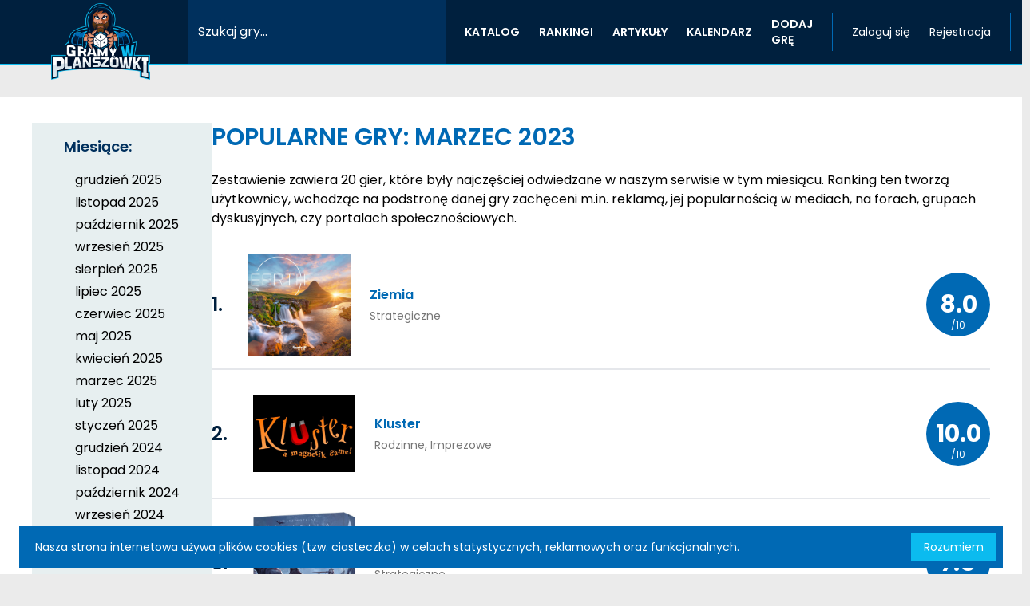

--- FILE ---
content_type: text/html; charset=UTF-8
request_url: https://gramywplanszowki.pl/ranking/popularne-gry/3/2023
body_size: 9739
content:
<!doctype html>
<html lang="pl-PL" class="h-full">
<head>
    <meta charset="utf-8">
    <meta name="viewport" content="width=device-width, initial-scale=1">

    <!-- CSRF Token -->
    <meta name="csrf-token" content="VfYMjnXjM3JnWChlCgxNDJOYaFg52j4e8uxfNWbv">
        <meta name="description"
          content="Najczęściej odwiedzane gry w naszym serwisie w danym miesiącu. Sprawdź, które gry są na czasie!"/>

            <title>Popularne gry: marzec 2023 | GramywPlanszówki</title>
    
            <!-- Global site tag (gtag.js) - Google Analytics -->
        <script async src="https://www.googletagmanager.com/gtag/js?id=G-QZ5LXY3FJP"></script>
        <script>
            window.dataLayer = window.dataLayer || [];
            function gtag(){dataLayer.push(arguments);}
            gtag('js', new Date());

            gtag('config', 'G-QZ5LXY3FJP');
        </script>
    
    <!-- Scripts -->
    <script src="/js/app.js?id=8e76ef0d4007fbdbcd97f3a1b9031b27" defer></script>
    <script src="/js/focus-visible.min.js?id=960a3d64775e61b664dca325a129e181"></script>
            <script src="/js/popular-games.js?id=1601ddfb3127472b626729ae676958f9" defer></script>
            <script src="/js/nav.js?id=5a375e07dcf29e1bad4dc4ea7a82b97a" defer></script>
    
    <!-- Fonts -->
    <link rel="preconnect" href="https://fonts.gstatic.com">
    <link href="https://fonts.googleapis.com/css2?family=Poppins:wght@200;300;400;500;600;700&display=swap" rel="stylesheet">
    <link rel="stylesheet" href="https://maxst.icons8.com/vue-static/landings/line-awesome/line-awesome/1.3.0/css/line-awesome.min.css">

    
    <!-- Styles -->
    <link href="/css/main.css?id=7802daf392da486e6f7a44feb4b755b7" rel="stylesheet">

    <!-- Favicon -->
    <link rel="icon" type="image/png" href="https://gramywplanszowki.pl/logo.png">

    <!-- Canonical -->
    <link rel="canonical" href="https://gramywplanszowki.pl/ranking/popularne-gry/3/2023">
</head>
<body class="flex flex-col min-h-full bg-background font-body">
<div class="flex-grow flex flex-col">
    <div id="nav-container" class="flex flex-col">
    <nav class="z-20 text-white bg-primary border-b-2 border-accent">
        <div class="mx-auto max-w-screen-3xl">
    <div class="h-20 2xl:h-24 flex">

                <div class="flex-1 md:hidden self-center select-none">
                    <svg xmlns="http://www.w3.org/2000/svg" width="24.854" height="24.853" id="" class="ml-5 cursor-pointer"
     ref="search">
    <g data-name="Group 157">
        <g data-name="Group 156">
            <path data-name="Path 230"
                  d="M10.945 0A10.945 10.945 0 1021.89 10.945 10.958 10.958 0 0010.945 0zm0 19.869a8.924 8.924 0 118.924-8.924 8.935 8.935 0 01-8.924 8.924z"
                  fill="#FFFFFF"/>
        </g>
    </g>
    <g data-name="Group 159">
        <g data-name="Group 158">
            <path data-name="Path 231"
                  d="M24.557 23.128l-5.792-5.792a1.01 1.01 0 00-1.429 1.429l5.792 5.792a1.01 1.01 0 001.429-1.429z"
                  fill="#FFFFFF"/>
        </g>
    </g>
</svg>
                    <svg xmlns="http://www.w3.org/2000/svg" height="512" width="512" viewBox="0 0 512 512" id=""
     class="w-5 h-5 hidden ml-5 cursor-pointer"
     ref="closeSearch">
    <path fill="#fff"
          d="M512 59.076L452.922 0 256 196.922 59.076 0 0 59.076 196.922 256 0 452.922 59.076 512 256 315.076 452.922 512 512 452.922 315.076 256z"/>
</svg>
                </div>

                <a href="https://gramywplanszowki.pl" class="flex flex-1 mt-1 md:flex-initial justify-center md:ml-16">
                    <img src="https://gramywplanszowki.pl/logo.png" alt="Logo" class="z-10 h-24 2xl:h-30">
                </a>

                <game-search catalog-route="https://gramywplanszowki.pl/katalog"></game-search>

                <div class="flex flex-1 md:flex-initial md:flex-grow">
                    <div class="flex flex-grow justify-end xl:justify-between">
                        <ul ref="navMenu"
                            class="hidden ml-6 space-x-6 text-sm font-semibold uppercase xl:flex">
                            <li @mouseover="adjustCatalogSubmenuPosition"
                                class="flex group">
                                <div class="flex items-center hover:text-accent">
                                    <span class="select-none">KATALOG</span>
                                </div>
                                <div class="hidden absolute top-20 inset-x-0 h-12 bg-secondary
                                            border-t-2 border-accent 2xl:top-24 group-hover:flex">
                                    <ul ref="catalogSubmenu" class="flex items-center space-x-4">
                                        <li class="hover:text-accent">
                                            <a href="https://gramywplanszowki.pl/katalog">GRY</a>
                                        </li>
                                        <li class="hover:text-accent">
                                            <a href="https://gramywplanszowki.pl/turnieje-i-ligi">TURNIEJE I LIGI</a>
                                        </li>
                                        <li class="hover:text-accent">
                                            <a href="https://gramywplanszowki.pl/oferty-gier">OFERTY GIER</a>
                                        </li>
                                    </ul>
                                </div>
                            </li>
                            <li @mouseover="adjustRankingSubmenuPosition"
                                class="flex group">
                                <div class="flex items-center hover:text-accent">
                                    <span class="select-none">RANKINGI</span>
                                </div>
                                <div class="hidden absolute top-20 inset-x-0 h-12 bg-secondary
                                            border-t-2 border-accent 2xl:top-24 group-hover:flex">
                                    <ul ref="rankingSubmenu" class="flex items-center space-x-4">
                                        <li class="hover:text-accent">
                                            <a href="https://gramywplanszowki.pl/ranking/popularne-gry">POPULARNE GRY</a>
                                        </li>
                                        <li class="hover:text-accent">
                                            <a href="https://gramywplanszowki.pl/ranking/uzytkownicy">UŻYTKOWNICY</a>
                                        </li>
                                    </ul>
                                </div>
                            </li>
                            <li class="flex hover:text-accent">
                                <a href="https://gramywplanszowki.pl/artykuly" class="flex items-center">ARTYKUŁY</a>
                            </li>
                            <li class="flex hover:text-accent">
                                <a href="https://gramywplanszowki.pl/kalendarz" class="flex items-center">KALENDARZ</a>
                            </li>
                            <li class="flex hover:text-accent">
                                <a href="https://gramywplanszowki.pl/dodaj-gre" class="flex items-center">DODAJ GRĘ</a>
                            </li>
                        </ul>

                        <div class="flex-shrink-0 flex">
                            <div class="hidden xl:block w-px bg-secondary ml-6 my-4 flex-none"></div>
                            <ul class="flex items-center mr-6 xl:mr-0">
                                                                    <li class="hidden md:block text-sm ml-6 hover:text-accent">
                                        <a href="https://gramywplanszowki.pl/zaloguj?target=%2Franking%2Fpopularne-gry%2F3%2F2023">
                                            Zaloguj się
                                        </a>
                                    </li>
                                    <li class="hidden md:block text-sm ml-6 hover:text-accent">
                                        <a href="https://gramywplanszowki.pl/zarejestruj">Rejestracja</a>
                                    </li>
                                                            </ul>
                            <div class="hidden xl:block w-px bg-secondary my-4 mx-6 flex-none"></div>

                            <div class="hidden 2xl:flex mr-12 flex-wrap items-center justify-center content-evenly">
                                <a href="https://www.facebook.com/gramywplanszowki" target="_blank" rel="noreferrer"
                                   class="ml-4 self-center cursor-pointer">
                                    <svg xmlns="http://www.w3.org/2000/svg" width="18" height="17.891" viewBox="0 0 18 17.891" class="">
    <path
        d="M18 9a9 9 0 10-10.406 8.891V11.6H5.309V9h2.285V7.017a3.176 3.176 0 013.4-3.5 13.841 13.841 0 012.015.176v2.213h-1.136a1.3 1.3 0 00-1.467 1.405V9h2.5l-.4 2.6h-2.1v6.289A9 9 0 0018 9z"
        fill="#FFF"/>
</svg>
                                </a>
                                <a href="https://www.instagram.com/gramywplanszowki.pl" target="_blank" rel="noreferrer"
                                   class="ml-4 self-center cursor-pointer">
                                    <svg xmlns="http://www.w3.org/2000/svg" width="18" height="18" viewBox="0 0 18 18" class="">
    <path
        d="M9 0C6.555 0 6.25.011 5.29.054A6.636 6.636 0 003.1.472 4.407 4.407 0 001.51 1.51 4.391 4.391 0 00.472 3.1a6.617 6.617 0 00-.418 2.19C.009 6.25 0 6.555 0 9s.011 2.75.054 3.71a6.64 6.64 0 00.418 2.185 4.414 4.414 0 001.038 1.594 4.4 4.4 0 001.59 1.038 6.645 6.645 0 002.185.419C6.25 17.991 6.555 18 9 18s2.75-.011 3.71-.054a6.66 6.66 0 002.185-.418 4.6 4.6 0 002.632-2.633 6.64 6.64 0 00.419-2.185c.045-.96.054-1.265.054-3.71s-.011-2.75-.054-3.71a6.656 6.656 0 00-.419-2.19 4.417 4.417 0 00-1.038-1.59A4.385 4.385 0 0014.895.472 6.621 6.621 0 0012.71.054C11.75.009 11.445 0 9 0zm0 1.62c2.4 0 2.689.012 3.637.053a4.959 4.959 0 011.67.311 2.962 2.962 0 011.708 1.708 4.969 4.969 0 01.31 1.67c.043.95.052 1.234.052 3.637s-.011 2.689-.056 3.637a5.065 5.065 0 01-.316 1.67 2.858 2.858 0 01-.674 1.036 2.808 2.808 0 01-1.035.672 5.006 5.006 0 01-1.676.31c-.956.043-1.237.052-3.644.052s-2.689-.011-3.644-.056a5.1 5.1 0 01-1.677-.316 2.787 2.787 0 01-1.034-.674 2.733 2.733 0 01-.674-1.03 5.108 5.108 0 01-.315-1.676c-.034-.945-.046-1.237-.046-3.633S1.6 6.3 1.632 5.343a5.1 5.1 0 01.315-1.676 2.668 2.668 0 01.675-1.036 2.662 2.662 0 011.034-.673 4.981 4.981 0 011.666-.316c.956-.033 1.237-.042 3.644-.042L9 1.62zm0 2.758A4.621 4.621 0 1013.621 9 4.621 4.621 0 009 4.378zM9 12a3 3 0 113-3 3 3 0 01-3 3zm5.884-7.8A1.08 1.08 0 1113.8 3.117 1.081 1.081 0 0114.884 4.2z"
        fill="#FFF"/>
</svg>
                                </a>
                                <a href="https://www.youtube.com/channel/UCKNw2IAgK2GdivqcLi0vIhQ" target="_blank"
                                   rel="noreferrer"
                                   class="ml-4 self-center cursor-pointer">
                                    <svg xmlns="http://www.w3.org/2000/svg" width="18" height="12.58" viewBox="0 0 18 12.58" class="">
    <path
        d="M17.624 1.942A2.256 2.256 0 0 0 16.057.375a54.055 54.055 0 0 0-7.05-.376 52.849 52.849 0 0 0-7.05.376A2.256 2.256 0 0 0 .395 1.942a23.444 23.444 0 0 0-.4 4.356 23.444 23.444 0 0 0 .4 4.339 2.256 2.256 0 0 0 1.567 1.567 53.937 53.937 0 0 0 7.05.377 54.066 54.066 0 0 0 7.05-.377 2.256 2.256 0 0 0 1.567-1.567 23.444 23.444 0 0 0 .366-4.339 23.444 23.444 0 0 0-.375-4.355ZM7.206 8.992v-5.4l4.7 2.7Z"
        fill="#FFF"/>
</svg>
                                </a>
                            </div>
                        </div>
                    </div>
                    <div class="xl:hidden self-center mr-5 cursor-pointer select-none">
                        <svg xmlns="http://www.w3.org/2000/svg" width="24.854" height="19.617" id="" class=""
     ref="hamburger">
    <g fill="#fff">
        <path data-name="Rectangle 79" d="M0 0h24.854v3.921H0z"/>
        <path data-name="Rectangle 80" d="M0 7.854h24.854v3.921H0z"/>
        <path data-name="Rectangle 81" d="M0 15.696h24.854v3.921H0z"/>
    </g>
</svg>
                        <svg xmlns="http://www.w3.org/2000/svg" height="512" width="512" viewBox="0 0 512 512" id=""
     class="w-5 h-5 hidden"
     ref="closeMenu">
    <path fill="#fff"
          d="M512 59.076L452.922 0 256 196.922 59.076 0 0 59.076 196.922 256 0 452.922 59.076 512 256 315.076 452.922 512 512 452.922 315.076 256z"/>
</svg>
                    </div>
                </div>
            </div>
</div>
    </nav>

    
    <div v-if="mobileMenuVisible"
         class="flex-grow flex flex-col z-0 bg-primary text-white overflow-auto" v-cloak>
        <div class="flex flex-col items-center my-auto mx-12 py-12">
            <ul class="space-y-8 text-center font-semibold">
                <li>
                    <button
                        @click="toggleMobileCatalogSubmenu"
                        class="font-semibold hover:text-accent">
                        <span class="ml-4">KATALOG</span>
                        <i class="las la-angle-down ml-1"></i>
                    </button>
                    <ul ref="mobileCatalogSubmenu"
                        class="hidden mt-4 space-y-2 font-light">
                        <li class="hover:text-accent"><a href="https://gramywplanszowki.pl/katalog">GRY</a></li>
                        <li class="hover:text-accent"><a href="https://gramywplanszowki.pl/turnieje-i-ligi">TURNIEJE I LIGI</a></li>
                        <li class="hover:text-accent"><a href="https://gramywplanszowki.pl/oferty-gier">OFERTY GIER</a></li>
                    </ul>
                </li>
                <li>
                    <button
                        @click="toggleMobileRankingSubmenu"
                        class="font-semibold hover:text-accent">
                        <span class="ml-4">RANKINGI</span>
                        <i class="las la-angle-down ml-1"></i>
                    </button>
                    <ul ref="mobileRankingSubmenu"
                        class="hidden mt-4 space-y-2 font-light">
                        <li class="hover:text-accent"><a href="https://gramywplanszowki.pl/ranking/popularne-gry">POPULARNE GRY</a></li>
                        <li class="hover:text-accent"><a href="https://gramywplanszowki.pl/ranking/uzytkownicy">UŻYTKOWNICY</a></li>
                    </ul>
                </li>
                <li class="hover:text-accent"><a href="https://gramywplanszowki.pl/artykuly">ARTYKUŁY</a></li>
                <li class="hover:text-accent"><a href="https://gramywplanszowki.pl/kalendarz">KALENDARZ</a></li>
                <li class="hover:text-accent">
                    <a href="https://gramywplanszowki.pl/dodaj-gre">DODAJ GRĘ</a>
                </li>
            </ul>

            <div class="h-px self-stretch mt-9 mb-8 bg-secondary"></div>
            <ul class="text-center">
                                    <li class="font-light hover:text-accent">
                        <a href="https://gramywplanszowki.pl/zaloguj?target=%2Franking%2Fpopularne-gry%2F3%2F2023">
                            Zaloguj się
                        </a>
                    </li>
                    <li class="mt-8 font-light hover:text-accent"><a href="https://gramywplanszowki.pl/zarejestruj">Rejestracja</a></li>
                            </ul>
            <div class="h-px self-stretch mt-9 bg-secondary"></div>

            <div class="flex mt-7 space-x-5">
                <a href="https://www.facebook.com/gramywplanszowki" target="_blank" rel="noreferrer">
                    <svg xmlns="http://www.w3.org/2000/svg" width="18" height="17.891" viewBox="0 0 18 17.891" class="h-8 w-8">
    <path
        d="M18 9a9 9 0 10-10.406 8.891V11.6H5.309V9h2.285V7.017a3.176 3.176 0 013.4-3.5 13.841 13.841 0 012.015.176v2.213h-1.136a1.3 1.3 0 00-1.467 1.405V9h2.5l-.4 2.6h-2.1v6.289A9 9 0 0018 9z"
        fill="#FFF"/>
</svg>
                </a>
                <a href="https://www.instagram.com/gramywplanszowki.pl" target="_blank" rel="noreferrer">
                    <svg xmlns="http://www.w3.org/2000/svg" width="18" height="18" viewBox="0 0 18 18" class="h-8 w-8">
    <path
        d="M9 0C6.555 0 6.25.011 5.29.054A6.636 6.636 0 003.1.472 4.407 4.407 0 001.51 1.51 4.391 4.391 0 00.472 3.1a6.617 6.617 0 00-.418 2.19C.009 6.25 0 6.555 0 9s.011 2.75.054 3.71a6.64 6.64 0 00.418 2.185 4.414 4.414 0 001.038 1.594 4.4 4.4 0 001.59 1.038 6.645 6.645 0 002.185.419C6.25 17.991 6.555 18 9 18s2.75-.011 3.71-.054a6.66 6.66 0 002.185-.418 4.6 4.6 0 002.632-2.633 6.64 6.64 0 00.419-2.185c.045-.96.054-1.265.054-3.71s-.011-2.75-.054-3.71a6.656 6.656 0 00-.419-2.19 4.417 4.417 0 00-1.038-1.59A4.385 4.385 0 0014.895.472 6.621 6.621 0 0012.71.054C11.75.009 11.445 0 9 0zm0 1.62c2.4 0 2.689.012 3.637.053a4.959 4.959 0 011.67.311 2.962 2.962 0 011.708 1.708 4.969 4.969 0 01.31 1.67c.043.95.052 1.234.052 3.637s-.011 2.689-.056 3.637a5.065 5.065 0 01-.316 1.67 2.858 2.858 0 01-.674 1.036 2.808 2.808 0 01-1.035.672 5.006 5.006 0 01-1.676.31c-.956.043-1.237.052-3.644.052s-2.689-.011-3.644-.056a5.1 5.1 0 01-1.677-.316 2.787 2.787 0 01-1.034-.674 2.733 2.733 0 01-.674-1.03 5.108 5.108 0 01-.315-1.676c-.034-.945-.046-1.237-.046-3.633S1.6 6.3 1.632 5.343a5.1 5.1 0 01.315-1.676 2.668 2.668 0 01.675-1.036 2.662 2.662 0 011.034-.673 4.981 4.981 0 011.666-.316c.956-.033 1.237-.042 3.644-.042L9 1.62zm0 2.758A4.621 4.621 0 1013.621 9 4.621 4.621 0 009 4.378zM9 12a3 3 0 113-3 3 3 0 01-3 3zm5.884-7.8A1.08 1.08 0 1113.8 3.117 1.081 1.081 0 0114.884 4.2z"
        fill="#FFF"/>
</svg>
                </a>
                <a href="https://www.youtube.com/channel/UCKNw2IAgK2GdivqcLi0vIhQ" target="_blank" rel="noreferrer">
                    <svg xmlns="http://www.w3.org/2000/svg" width="18" height="12.58" viewBox="0 0 18 12.58" class="h-8 w-8">
    <path
        d="M17.624 1.942A2.256 2.256 0 0 0 16.057.375a54.055 54.055 0 0 0-7.05-.376 52.849 52.849 0 0 0-7.05.376A2.256 2.256 0 0 0 .395 1.942a23.444 23.444 0 0 0-.4 4.356 23.444 23.444 0 0 0 .4 4.339 2.256 2.256 0 0 0 1.567 1.567 53.937 53.937 0 0 0 7.05.377 54.066 54.066 0 0 0 7.05-.377 2.256 2.256 0 0 0 1.567-1.567 23.444 23.444 0 0 0 .366-4.339 23.444 23.444 0 0 0-.375-4.355ZM7.206 8.992v-5.4l4.7 2.7Z"
        fill="#FFF"/>
</svg>
                </a>
            </div>
        </div>
    </div>

    
    <mobile-game-search :visible="mobileSearchVisible" catalog-route="https://gramywplanszowki.pl/katalog"></mobile-game-search>

    </div>






























    <main class="flex-grow">
                    <div class="mx-auto max-w-screen-3xl">
    <div class="flex flex-col gap-8 max-w-7xl bg-white mx-auto py-8 px-4 lg:flex-row lg:my-10 lg:px-10">
        
        <div id="monthsSection"
             class="hidden flex-shrink-0 lg:block">
            <div class="px-8 py-4 bg-tertiary lg:px-10">
                <div class="text-primary-light font-semibold mb-4 text-lg">Miesiące:</div>

                <div class="grid gap-x-2 gap-y-1" style="grid-template-columns: min-content auto;">
                                                                        <div></div>
                            <a href="https://gramywplanszowki.pl/ranking/popularne-gry/12/2025"
                               class="flex items-center hover:underline">
                                grudzień 2025
                            </a>
                                                                                                <div></div>
                            <a href="https://gramywplanszowki.pl/ranking/popularne-gry/11/2025"
                               class="flex items-center hover:underline">
                                listopad 2025
                            </a>
                                                                                                <div></div>
                            <a href="https://gramywplanszowki.pl/ranking/popularne-gry/10/2025"
                               class="flex items-center hover:underline">
                                październik 2025
                            </a>
                                                                                                <div></div>
                            <a href="https://gramywplanszowki.pl/ranking/popularne-gry/9/2025"
                               class="flex items-center hover:underline">
                                wrzesień 2025
                            </a>
                                                                                                <div></div>
                            <a href="https://gramywplanszowki.pl/ranking/popularne-gry/8/2025"
                               class="flex items-center hover:underline">
                                sierpień 2025
                            </a>
                                                                                                <div></div>
                            <a href="https://gramywplanszowki.pl/ranking/popularne-gry/7/2025"
                               class="flex items-center hover:underline">
                                lipiec 2025
                            </a>
                                                                                                <div></div>
                            <a href="https://gramywplanszowki.pl/ranking/popularne-gry/6/2025"
                               class="flex items-center hover:underline">
                                czerwiec 2025
                            </a>
                                                                                                <div></div>
                            <a href="https://gramywplanszowki.pl/ranking/popularne-gry/5/2025"
                               class="flex items-center hover:underline">
                                maj 2025
                            </a>
                                                                                                <div></div>
                            <a href="https://gramywplanszowki.pl/ranking/popularne-gry/4/2025"
                               class="flex items-center hover:underline">
                                kwiecień 2025
                            </a>
                                                                                                <div></div>
                            <a href="https://gramywplanszowki.pl/ranking/popularne-gry/3/2025"
                               class="flex items-center hover:underline">
                                marzec 2025
                            </a>
                                                                                                <div></div>
                            <a href="https://gramywplanszowki.pl/ranking/popularne-gry/2/2025"
                               class="flex items-center hover:underline">
                                luty 2025
                            </a>
                                                                                                <div></div>
                            <a href="https://gramywplanszowki.pl/ranking/popularne-gry/1/2025"
                               class="flex items-center hover:underline">
                                styczeń 2025
                            </a>
                                                                                                <div></div>
                            <a href="https://gramywplanszowki.pl/ranking/popularne-gry/12/2024"
                               class="flex items-center hover:underline">
                                grudzień 2024
                            </a>
                                                                                                <div></div>
                            <a href="https://gramywplanszowki.pl/ranking/popularne-gry/11/2024"
                               class="flex items-center hover:underline">
                                listopad 2024
                            </a>
                                                                                                <div></div>
                            <a href="https://gramywplanszowki.pl/ranking/popularne-gry/10/2024"
                               class="flex items-center hover:underline">
                                październik 2024
                            </a>
                                                                                                <div></div>
                            <a href="https://gramywplanszowki.pl/ranking/popularne-gry/9/2024"
                               class="flex items-center hover:underline">
                                wrzesień 2024
                            </a>
                                                                                                <div></div>
                            <a href="https://gramywplanszowki.pl/ranking/popularne-gry/8/2024"
                               class="flex items-center hover:underline">
                                sierpień 2024
                            </a>
                                                                                                <div></div>
                            <a href="https://gramywplanszowki.pl/ranking/popularne-gry/7/2024"
                               class="flex items-center hover:underline">
                                lipiec 2024
                            </a>
                                                                                                <div></div>
                            <a href="https://gramywplanszowki.pl/ranking/popularne-gry/6/2024"
                               class="flex items-center hover:underline">
                                czerwiec 2024
                            </a>
                                                                                                <div></div>
                            <a href="https://gramywplanszowki.pl/ranking/popularne-gry/5/2024"
                               class="flex items-center hover:underline">
                                maj 2024
                            </a>
                                                                                                <div></div>
                            <a href="https://gramywplanszowki.pl/ranking/popularne-gry/4/2024"
                               class="flex items-center hover:underline">
                                kwiecień 2024
                            </a>
                                                                                                <div></div>
                            <a href="https://gramywplanszowki.pl/ranking/popularne-gry/3/2024"
                               class="flex items-center hover:underline">
                                marzec 2024
                            </a>
                                                                                                <div></div>
                            <a href="https://gramywplanszowki.pl/ranking/popularne-gry/2/2024"
                               class="flex items-center hover:underline">
                                luty 2024
                            </a>
                                                                                                <div></div>
                            <a href="https://gramywplanszowki.pl/ranking/popularne-gry/1/2024"
                               class="flex items-center hover:underline">
                                styczeń 2024
                            </a>
                                                                                                <div></div>
                            <a href="https://gramywplanszowki.pl/ranking/popularne-gry/12/2023"
                               class="flex items-center hover:underline">
                                grudzień 2023
                            </a>
                                                                                                <div></div>
                            <a href="https://gramywplanszowki.pl/ranking/popularne-gry/11/2023"
                               class="flex items-center hover:underline">
                                listopad 2023
                            </a>
                                                                                                <div></div>
                            <a href="https://gramywplanszowki.pl/ranking/popularne-gry/10/2023"
                               class="flex items-center hover:underline">
                                październik 2023
                            </a>
                                                                                                <div></div>
                            <a href="https://gramywplanszowki.pl/ranking/popularne-gry/9/2023"
                               class="flex items-center hover:underline">
                                wrzesień 2023
                            </a>
                                                                                                <div></div>
                            <a href="https://gramywplanszowki.pl/ranking/popularne-gry/8/2023"
                               class="flex items-center hover:underline">
                                sierpień 2023
                            </a>
                                                                                                <div></div>
                            <a href="https://gramywplanszowki.pl/ranking/popularne-gry/7/2023"
                               class="flex items-center hover:underline">
                                lipiec 2023
                            </a>
                                                                                                <div></div>
                            <a href="https://gramywplanszowki.pl/ranking/popularne-gry/6/2023"
                               class="flex items-center hover:underline">
                                czerwiec 2023
                            </a>
                                                                                                <div></div>
                            <a href="https://gramywplanszowki.pl/ranking/popularne-gry/5/2023"
                               class="flex items-center hover:underline">
                                maj 2023
                            </a>
                                                                                                <div></div>
                            <a href="https://gramywplanszowki.pl/ranking/popularne-gry/4/2023"
                               class="flex items-center hover:underline">
                                kwiecień 2023
                            </a>
                                                                                                <div class="flex justify-center text-accent">&bull;</div>
                            <div class="font-semibold text-accent">
                                marzec 2023
                            </div>
                                                                                                <div></div>
                            <a href="https://gramywplanszowki.pl/ranking/popularne-gry/2/2023"
                               class="flex items-center hover:underline">
                                luty 2023
                            </a>
                                                                                                <div></div>
                            <a href="https://gramywplanszowki.pl/ranking/popularne-gry/1/2023"
                               class="flex items-center hover:underline">
                                styczeń 2023
                            </a>
                                                                                                <div></div>
                            <a href="https://gramywplanszowki.pl/ranking/popularne-gry/12/2022"
                               class="flex items-center hover:underline">
                                grudzień 2022
                            </a>
                                                                                                <div></div>
                            <a href="https://gramywplanszowki.pl/ranking/popularne-gry/11/2022"
                               class="flex items-center hover:underline">
                                listopad 2022
                            </a>
                                                                                                <div></div>
                            <a href="https://gramywplanszowki.pl/ranking/popularne-gry/10/2022"
                               class="flex items-center hover:underline">
                                październik 2022
                            </a>
                                                                                                <div></div>
                            <a href="https://gramywplanszowki.pl/ranking/popularne-gry/9/2022"
                               class="flex items-center hover:underline">
                                wrzesień 2022
                            </a>
                                                                                                <div></div>
                            <a href="https://gramywplanszowki.pl/ranking/popularne-gry/8/2022"
                               class="flex items-center hover:underline">
                                sierpień 2022
                            </a>
                                                                                                <div></div>
                            <a href="https://gramywplanszowki.pl/ranking/popularne-gry/7/2022"
                               class="flex items-center hover:underline">
                                lipiec 2022
                            </a>
                                                                                                <div></div>
                            <a href="https://gramywplanszowki.pl/ranking/popularne-gry/6/2022"
                               class="flex items-center hover:underline">
                                czerwiec 2022
                            </a>
                                                                                                <div></div>
                            <a href="https://gramywplanszowki.pl/ranking/popularne-gry/5/2022"
                               class="flex items-center hover:underline">
                                maj 2022
                            </a>
                                                                                                <div></div>
                            <a href="https://gramywplanszowki.pl/ranking/popularne-gry/4/2022"
                               class="flex items-center hover:underline">
                                kwiecień 2022
                            </a>
                                                                                                <div></div>
                            <a href="https://gramywplanszowki.pl/ranking/popularne-gry/3/2022"
                               class="flex items-center hover:underline">
                                marzec 2022
                            </a>
                                                                                                <div></div>
                            <a href="https://gramywplanszowki.pl/ranking/popularne-gry/2/2022"
                               class="flex items-center hover:underline">
                                luty 2022
                            </a>
                                                                                                <div></div>
                            <a href="https://gramywplanszowki.pl/ranking/popularne-gry/1/2022"
                               class="flex items-center hover:underline">
                                styczeń 2022
                            </a>
                                                                                                <div></div>
                            <a href="https://gramywplanszowki.pl/ranking/popularne-gry/12/2021"
                               class="flex items-center hover:underline">
                                grudzień 2021
                            </a>
                                                                                                <div></div>
                            <a href="https://gramywplanszowki.pl/ranking/popularne-gry/11/2021"
                               class="flex items-center hover:underline">
                                listopad 2021
                            </a>
                                                                                                <div></div>
                            <a href="https://gramywplanszowki.pl/ranking/popularne-gry/10/2021"
                               class="flex items-center hover:underline">
                                październik 2021
                            </a>
                                                                                                <div></div>
                            <a href="https://gramywplanszowki.pl/ranking/popularne-gry/9/2021"
                               class="flex items-center hover:underline">
                                wrzesień 2021
                            </a>
                                                                                                <div></div>
                            <a href="https://gramywplanszowki.pl/ranking/popularne-gry/8/2021"
                               class="flex items-center hover:underline">
                                sierpień 2021
                            </a>
                                                            </div>
            </div>
        </div>

        
        <div>
            
            <div class="space-y-4 mb-4 lg:space-y-6">
                <h1 class="text-2xl text-secondary font-semibold uppercase lg:text-3xl">
                    Popularne gry: marzec 2023
                </h1>

                <button id="buttonShowMonthsSection"
                        class="flex items-center bg-accent rounded-full px-3 py-1.5 text-white uppercase text-xs group lg:hidden">
                    <span class="group-hover:underline">Pokaż inne miesiące</span>
                </button>

                <p class="text-sm lg:text-base">
                    Zestawienie zawiera 20 gier, które były najczęściej odwiedzane w naszym serwisie w tym miesiącu.
                    Ranking ten tworzą użytkownicy, wchodząc na podstronę danej gry zachęceni m.in. reklamą, jej
                    popularnością w mediach, na forach, grupach dyskusyjnych, czy portalach społecznościowych.
                </p>
            </div>

            <div class="divide-y md:divide-y-2">
                                    <div class="flex items-center justify-between py-4 space-x-8">
                        <a href="https://gramywplanszowki.pl/gra/2690/ziemia" class="flex items-center group">
                            
                            <div class="mr-4 text-center font-semibold text-primary md:text-lg md:mr-8 lg:text-2xl">
                                1.
                            </div>

                            
                            <img src="https://gramywplanszowki.pl/storage/games/2690/thumbnails/WyiRnmWCdEl9bw1xkpyj.png" alt=""
                                 class="w-16 h-16 object-scale-down flex-shrink-0 sm:w-20 sm:h-20 md:w-24 md:h-24 lg:w-32 lg:h-32">

                            
                            <div class="flex flex-col ml-6">
                                <h3 class="text-xs text-secondary font-semibold group-hover:underline sm:text-sm lg:text-base">
                                    Ziemia
                                </h3>
                                <span class="mt-1 text-xxs text-text-secondary sm:text-xs lg:text-sm">
                                    Strategiczne
                                </span>
                            </div>
                        </a>

                        
                        <div
                            class="flex-shrink-0 flex items-center justify-center w-12 h-12 rounded-full bg-secondary md:w-16 md:h-16 xl:w-20 xl:h-20">
                            <div class="text-center relative text-xl text-white font-bold md:text-2xl xl:text-3xl">
                                <span>8.0</span>
                                <span
                                    class="hidden text-xs absolute inset-x-0 -bottom-3 font-normal xl:block xl:-bottom-4">
                                    /10
                                </span>
                            </div>
                        </div>
                    </div>
                                    <div class="flex items-center justify-between py-4 space-x-8">
                        <a href="https://gramywplanszowki.pl/gra/2468/kluster" class="flex items-center group">
                            
                            <div class="mr-4 text-center font-semibold text-primary md:text-lg md:mr-8 lg:text-2xl">
                                2.
                            </div>

                            
                            <img src="https://gramywplanszowki.pl/storage/games/2468/thumbnails/l8HVV6uA12lQVaVAM6VG.png" alt=""
                                 class="w-16 h-16 object-scale-down flex-shrink-0 sm:w-20 sm:h-20 md:w-24 md:h-24 lg:w-32 lg:h-32">

                            
                            <div class="flex flex-col ml-6">
                                <h3 class="text-xs text-secondary font-semibold group-hover:underline sm:text-sm lg:text-base">
                                    Kluster
                                </h3>
                                <span class="mt-1 text-xxs text-text-secondary sm:text-xs lg:text-sm">
                                    Rodzinne, Imprezowe
                                </span>
                            </div>
                        </a>

                        
                        <div
                            class="flex-shrink-0 flex items-center justify-center w-12 h-12 rounded-full bg-secondary md:w-16 md:h-16 xl:w-20 xl:h-20">
                            <div class="text-center relative text-xl text-white font-bold md:text-2xl xl:text-3xl">
                                <span>10.0</span>
                                <span
                                    class="hidden text-xs absolute inset-x-0 -bottom-3 font-normal xl:block xl:-bottom-4">
                                    /10
                                </span>
                            </div>
                        </div>
                    </div>
                                    <div class="flex items-center justify-between py-4 space-x-8">
                        <a href="https://gramywplanszowki.pl/gra/1205/valhalla" class="flex items-center group">
                            
                            <div class="mr-4 text-center font-semibold text-primary md:text-lg md:mr-8 lg:text-2xl">
                                3.
                            </div>

                            
                            <img src="https://gramywplanszowki.pl/storage/games/1205/thumbnails/8mrDTSiZnUrd8Hu72Jbd.jpg" alt=""
                                 class="w-16 h-16 object-scale-down flex-shrink-0 sm:w-20 sm:h-20 md:w-24 md:h-24 lg:w-32 lg:h-32">

                            
                            <div class="flex flex-col ml-6">
                                <h3 class="text-xs text-secondary font-semibold group-hover:underline sm:text-sm lg:text-base">
                                    Valhalla
                                </h3>
                                <span class="mt-1 text-xxs text-text-secondary sm:text-xs lg:text-sm">
                                    Strategiczne
                                </span>
                            </div>
                        </a>

                        
                        <div
                            class="flex-shrink-0 flex items-center justify-center w-12 h-12 rounded-full bg-secondary md:w-16 md:h-16 xl:w-20 xl:h-20">
                            <div class="text-center relative text-xl text-white font-bold md:text-2xl xl:text-3xl">
                                <span>7.6</span>
                                <span
                                    class="hidden text-xs absolute inset-x-0 -bottom-3 font-normal xl:block xl:-bottom-4">
                                    /10
                                </span>
                            </div>
                        </div>
                    </div>
                                    <div class="flex items-center justify-between py-4 space-x-8">
                        <a href="https://gramywplanszowki.pl/gra/2380/frosthaven" class="flex items-center group">
                            
                            <div class="mr-4 text-center font-semibold text-primary md:text-lg md:mr-8 lg:text-2xl">
                                4.
                            </div>

                            
                            <img src="https://gramywplanszowki.pl/storage/games/2380/thumbnails/eDE75LNS7gpmTg5ZXTn9.png" alt=""
                                 class="w-16 h-16 object-scale-down flex-shrink-0 sm:w-20 sm:h-20 md:w-24 md:h-24 lg:w-32 lg:h-32">

                            
                            <div class="flex flex-col ml-6">
                                <h3 class="text-xs text-secondary font-semibold group-hover:underline sm:text-sm lg:text-base">
                                    Frosthaven
                                </h3>
                                <span class="mt-1 text-xxs text-text-secondary sm:text-xs lg:text-sm">
                                    Przygodowe, Strategiczne
                                </span>
                            </div>
                        </a>

                        
                        <div
                            class="flex-shrink-0 flex items-center justify-center w-12 h-12 rounded-full bg-secondary md:w-16 md:h-16 xl:w-20 xl:h-20">
                            <div class="text-center relative text-xl text-white font-bold md:text-2xl xl:text-3xl">
                                <span>0.0</span>
                                <span
                                    class="hidden text-xs absolute inset-x-0 -bottom-3 font-normal xl:block xl:-bottom-4">
                                    /10
                                </span>
                            </div>
                        </div>
                    </div>
                                    <div class="flex items-center justify-between py-4 space-x-8">
                        <a href="https://gramywplanszowki.pl/gra/2701/thorgal-gra-planszowa" class="flex items-center group">
                            
                            <div class="mr-4 text-center font-semibold text-primary md:text-lg md:mr-8 lg:text-2xl">
                                5.
                            </div>

                            
                            <img src="https://gramywplanszowki.pl/storage/games/2701/thumbnails/3lrNYqY6QXYjBIYW7ZpD.png" alt=""
                                 class="w-16 h-16 object-scale-down flex-shrink-0 sm:w-20 sm:h-20 md:w-24 md:h-24 lg:w-32 lg:h-32">

                            
                            <div class="flex flex-col ml-6">
                                <h3 class="text-xs text-secondary font-semibold group-hover:underline sm:text-sm lg:text-base">
                                    Thorgal: Gra planszowa
                                </h3>
                                <span class="mt-1 text-xxs text-text-secondary sm:text-xs lg:text-sm">
                                    Przygodowe
                                </span>
                            </div>
                        </a>

                        
                        <div
                            class="flex-shrink-0 flex items-center justify-center w-12 h-12 rounded-full bg-secondary md:w-16 md:h-16 xl:w-20 xl:h-20">
                            <div class="text-center relative text-xl text-white font-bold md:text-2xl xl:text-3xl">
                                <span>0.0</span>
                                <span
                                    class="hidden text-xs absolute inset-x-0 -bottom-3 font-normal xl:block xl:-bottom-4">
                                    /10
                                </span>
                            </div>
                        </div>
                    </div>
                                    <div class="flex items-center justify-between py-4 space-x-8">
                        <a href="https://gramywplanszowki.pl/gra/1368/miodny-bzyk" class="flex items-center group">
                            
                            <div class="mr-4 text-center font-semibold text-primary md:text-lg md:mr-8 lg:text-2xl">
                                6.
                            </div>

                            
                            <img src="https://gramywplanszowki.pl/storage/games/1368/thumbnails/yRRh9vbjSvBeZgUsNlPa.png" alt=""
                                 class="w-16 h-16 object-scale-down flex-shrink-0 sm:w-20 sm:h-20 md:w-24 md:h-24 lg:w-32 lg:h-32">

                            
                            <div class="flex flex-col ml-6">
                                <h3 class="text-xs text-secondary font-semibold group-hover:underline sm:text-sm lg:text-base">
                                    Miodny Bzyk
                                </h3>
                                <span class="mt-1 text-xxs text-text-secondary sm:text-xs lg:text-sm">
                                    Rodzinne, Strategiczne
                                </span>
                            </div>
                        </a>

                        
                        <div
                            class="flex-shrink-0 flex items-center justify-center w-12 h-12 rounded-full bg-secondary md:w-16 md:h-16 xl:w-20 xl:h-20">
                            <div class="text-center relative text-xl text-white font-bold md:text-2xl xl:text-3xl">
                                <span>8.5</span>
                                <span
                                    class="hidden text-xs absolute inset-x-0 -bottom-3 font-normal xl:block xl:-bottom-4">
                                    /10
                                </span>
                            </div>
                        </div>
                    </div>
                                    <div class="flex items-center justify-between py-4 space-x-8">
                        <a href="https://gramywplanszowki.pl/gra/2313/bestia" class="flex items-center group">
                            
                            <div class="mr-4 text-center font-semibold text-primary md:text-lg md:mr-8 lg:text-2xl">
                                7.
                            </div>

                            
                            <img src="https://gramywplanszowki.pl/storage/games/2313/thumbnails/MkAmOkGOht9TcMsC0kIQ.png" alt=""
                                 class="w-16 h-16 object-scale-down flex-shrink-0 sm:w-20 sm:h-20 md:w-24 md:h-24 lg:w-32 lg:h-32">

                            
                            <div class="flex flex-col ml-6">
                                <h3 class="text-xs text-secondary font-semibold group-hover:underline sm:text-sm lg:text-base">
                                    Bestia
                                </h3>
                                <span class="mt-1 text-xxs text-text-secondary sm:text-xs lg:text-sm">
                                    Strategiczne
                                </span>
                            </div>
                        </a>

                        
                        <div
                            class="flex-shrink-0 flex items-center justify-center w-12 h-12 rounded-full bg-secondary md:w-16 md:h-16 xl:w-20 xl:h-20">
                            <div class="text-center relative text-xl text-white font-bold md:text-2xl xl:text-3xl">
                                <span>0.0</span>
                                <span
                                    class="hidden text-xs absolute inset-x-0 -bottom-3 font-normal xl:block xl:-bottom-4">
                                    /10
                                </span>
                            </div>
                        </div>
                    </div>
                                    <div class="flex items-center justify-between py-4 space-x-8">
                        <a href="https://gramywplanszowki.pl/gra/678/wladcy-ziemi" class="flex items-center group">
                            
                            <div class="mr-4 text-center font-semibold text-primary md:text-lg md:mr-8 lg:text-2xl">
                                8.
                            </div>

                            
                            <img src="https://gramywplanszowki.pl/storage/games/678/thumbnails/Fx1lBobc9SNVvDRUlV1M.png" alt=""
                                 class="w-16 h-16 object-scale-down flex-shrink-0 sm:w-20 sm:h-20 md:w-24 md:h-24 lg:w-32 lg:h-32">

                            
                            <div class="flex flex-col ml-6">
                                <h3 class="text-xs text-secondary font-semibold group-hover:underline sm:text-sm lg:text-base">
                                    Władcy Ziemi
                                </h3>
                                <span class="mt-1 text-xxs text-text-secondary sm:text-xs lg:text-sm">
                                    Strategiczne, Karciane
                                </span>
                            </div>
                        </a>

                        
                        <div
                            class="flex-shrink-0 flex items-center justify-center w-12 h-12 rounded-full bg-secondary md:w-16 md:h-16 xl:w-20 xl:h-20">
                            <div class="text-center relative text-xl text-white font-bold md:text-2xl xl:text-3xl">
                                <span>8.5</span>
                                <span
                                    class="hidden text-xs absolute inset-x-0 -bottom-3 font-normal xl:block xl:-bottom-4">
                                    /10
                                </span>
                            </div>
                        </div>
                    </div>
                                    <div class="flex items-center justify-between py-4 space-x-8">
                        <a href="https://gramywplanszowki.pl/gra/2210/niepozadani-goscie" class="flex items-center group">
                            
                            <div class="mr-4 text-center font-semibold text-primary md:text-lg md:mr-8 lg:text-2xl">
                                9.
                            </div>

                            
                            <img src="https://gramywplanszowki.pl/storage/games/2210/thumbnails/poqboSkoI45oqIhYrjlP.png" alt=""
                                 class="w-16 h-16 object-scale-down flex-shrink-0 sm:w-20 sm:h-20 md:w-24 md:h-24 lg:w-32 lg:h-32">

                            
                            <div class="flex flex-col ml-6">
                                <h3 class="text-xs text-secondary font-semibold group-hover:underline sm:text-sm lg:text-base">
                                    Niepożądani goście
                                </h3>
                                <span class="mt-1 text-xxs text-text-secondary sm:text-xs lg:text-sm">
                                    Rodzinne
                                </span>
                            </div>
                        </a>

                        
                        <div
                            class="flex-shrink-0 flex items-center justify-center w-12 h-12 rounded-full bg-secondary md:w-16 md:h-16 xl:w-20 xl:h-20">
                            <div class="text-center relative text-xl text-white font-bold md:text-2xl xl:text-3xl">
                                <span>7.7</span>
                                <span
                                    class="hidden text-xs absolute inset-x-0 -bottom-3 font-normal xl:block xl:-bottom-4">
                                    /10
                                </span>
                            </div>
                        </div>
                    </div>
                                    <div class="flex items-center justify-between py-4 space-x-8">
                        <a href="https://gramywplanszowki.pl/gra/2759/northgard-uncharted-lands" class="flex items-center group">
                            
                            <div class="mr-4 text-center font-semibold text-primary md:text-lg md:mr-8 lg:text-2xl">
                                10.
                            </div>

                            
                            <img src="https://gramywplanszowki.pl/storage/games/2759/thumbnails/Z9ssejhYgvIvG2v5I89X.png" alt=""
                                 class="w-16 h-16 object-scale-down flex-shrink-0 sm:w-20 sm:h-20 md:w-24 md:h-24 lg:w-32 lg:h-32">

                            
                            <div class="flex flex-col ml-6">
                                <h3 class="text-xs text-secondary font-semibold group-hover:underline sm:text-sm lg:text-base">
                                    Northgard: Uncharted Lands
                                </h3>
                                <span class="mt-1 text-xxs text-text-secondary sm:text-xs lg:text-sm">
                                    Strategiczne
                                </span>
                            </div>
                        </a>

                        
                        <div
                            class="flex-shrink-0 flex items-center justify-center w-12 h-12 rounded-full bg-secondary md:w-16 md:h-16 xl:w-20 xl:h-20">
                            <div class="text-center relative text-xl text-white font-bold md:text-2xl xl:text-3xl">
                                <span>7.0</span>
                                <span
                                    class="hidden text-xs absolute inset-x-0 -bottom-3 font-normal xl:block xl:-bottom-4">
                                    /10
                                </span>
                            </div>
                        </div>
                    </div>
                                    <div class="flex items-center justify-between py-4 space-x-8">
                        <a href="https://gramywplanszowki.pl/gra/2206/uspieni-bogowie" class="flex items-center group">
                            
                            <div class="mr-4 text-center font-semibold text-primary md:text-lg md:mr-8 lg:text-2xl">
                                11.
                            </div>

                            
                            <img src="https://gramywplanszowki.pl/storage/games/2206/thumbnails/9cHlGUw9TzuD4KowIhTX.png" alt=""
                                 class="w-16 h-16 object-scale-down flex-shrink-0 sm:w-20 sm:h-20 md:w-24 md:h-24 lg:w-32 lg:h-32">

                            
                            <div class="flex flex-col ml-6">
                                <h3 class="text-xs text-secondary font-semibold group-hover:underline sm:text-sm lg:text-base">
                                    Uśpieni Bogowie
                                </h3>
                                <span class="mt-1 text-xxs text-text-secondary sm:text-xs lg:text-sm">
                                    Przygodowe
                                </span>
                            </div>
                        </a>

                        
                        <div
                            class="flex-shrink-0 flex items-center justify-center w-12 h-12 rounded-full bg-secondary md:w-16 md:h-16 xl:w-20 xl:h-20">
                            <div class="text-center relative text-xl text-white font-bold md:text-2xl xl:text-3xl">
                                <span>0.0</span>
                                <span
                                    class="hidden text-xs absolute inset-x-0 -bottom-3 font-normal xl:block xl:-bottom-4">
                                    /10
                                </span>
                            </div>
                        </div>
                    </div>
                                    <div class="flex items-center justify-between py-4 space-x-8">
                        <a href="https://gramywplanszowki.pl/gra/2377/spirit-island-zarosla-i-szpony" class="flex items-center group">
                            
                            <div class="mr-4 text-center font-semibold text-primary md:text-lg md:mr-8 lg:text-2xl">
                                12.
                            </div>

                            
                            <img src="https://gramywplanszowki.pl/storage/games/2377/thumbnails/nVEH79lXc7dbFSrAWcVn.png" alt=""
                                 class="w-16 h-16 object-scale-down flex-shrink-0 sm:w-20 sm:h-20 md:w-24 md:h-24 lg:w-32 lg:h-32">

                            
                            <div class="flex flex-col ml-6">
                                <h3 class="text-xs text-secondary font-semibold group-hover:underline sm:text-sm lg:text-base">
                                    Spirit Island - Zarośla i Szpony
                                </h3>
                                <span class="mt-1 text-xxs text-text-secondary sm:text-xs lg:text-sm">
                                    Dodatki
                                </span>
                            </div>
                        </a>

                        
                        <div
                            class="flex-shrink-0 flex items-center justify-center w-12 h-12 rounded-full bg-secondary md:w-16 md:h-16 xl:w-20 xl:h-20">
                            <div class="text-center relative text-xl text-white font-bold md:text-2xl xl:text-3xl">
                                <span>0.0</span>
                                <span
                                    class="hidden text-xs absolute inset-x-0 -bottom-3 font-normal xl:block xl:-bottom-4">
                                    /10
                                </span>
                            </div>
                        </div>
                    </div>
                                    <div class="flex items-center justify-between py-4 space-x-8">
                        <a href="https://gramywplanszowki.pl/gra/2148/hidden-games-miejsce-zbrodni-sprawa-nr-1-sprawa-ze-szczecin-malych" class="flex items-center group">
                            
                            <div class="mr-4 text-center font-semibold text-primary md:text-lg md:mr-8 lg:text-2xl">
                                13.
                            </div>

                            
                            <img src="https://gramywplanszowki.pl/storage/games/2148/thumbnails/lwEV7O0ErA1Vlc1aGbhg.png" alt=""
                                 class="w-16 h-16 object-scale-down flex-shrink-0 sm:w-20 sm:h-20 md:w-24 md:h-24 lg:w-32 lg:h-32">

                            
                            <div class="flex flex-col ml-6">
                                <h3 class="text-xs text-secondary font-semibold group-hover:underline sm:text-sm lg:text-base">
                                    Hidden Games - Miejsce Zbrodni - Sprawa nr 1 - Sprawa ze Szczecin Małych
                                </h3>
                                <span class="mt-1 text-xxs text-text-secondary sm:text-xs lg:text-sm">
                                    Przygodowe, Strategiczne
                                </span>
                            </div>
                        </a>

                        
                        <div
                            class="flex-shrink-0 flex items-center justify-center w-12 h-12 rounded-full bg-secondary md:w-16 md:h-16 xl:w-20 xl:h-20">
                            <div class="text-center relative text-xl text-white font-bold md:text-2xl xl:text-3xl">
                                <span>0.0</span>
                                <span
                                    class="hidden text-xs absolute inset-x-0 -bottom-3 font-normal xl:block xl:-bottom-4">
                                    /10
                                </span>
                            </div>
                        </div>
                    </div>
                                    <div class="flex items-center justify-between py-4 space-x-8">
                        <a href="https://gramywplanszowki.pl/gra/2218/kroniki-zamku-avel" class="flex items-center group">
                            
                            <div class="mr-4 text-center font-semibold text-primary md:text-lg md:mr-8 lg:text-2xl">
                                14.
                            </div>

                            
                            <img src="https://gramywplanszowki.pl/storage/games/2218/thumbnails/Bg19LLf2b3BDvQZfCrWZ.png" alt=""
                                 class="w-16 h-16 object-scale-down flex-shrink-0 sm:w-20 sm:h-20 md:w-24 md:h-24 lg:w-32 lg:h-32">

                            
                            <div class="flex flex-col ml-6">
                                <h3 class="text-xs text-secondary font-semibold group-hover:underline sm:text-sm lg:text-base">
                                    Kroniki zamku Avel
                                </h3>
                                <span class="mt-1 text-xxs text-text-secondary sm:text-xs lg:text-sm">
                                    Rodzinne
                                </span>
                            </div>
                        </a>

                        
                        <div
                            class="flex-shrink-0 flex items-center justify-center w-12 h-12 rounded-full bg-secondary md:w-16 md:h-16 xl:w-20 xl:h-20">
                            <div class="text-center relative text-xl text-white font-bold md:text-2xl xl:text-3xl">
                                <span>8.1</span>
                                <span
                                    class="hidden text-xs absolute inset-x-0 -bottom-3 font-normal xl:block xl:-bottom-4">
                                    /10
                                </span>
                            </div>
                        </div>
                    </div>
                                    <div class="flex items-center justify-between py-4 space-x-8">
                        <a href="https://gramywplanszowki.pl/gra/2540/batman-wszyscy-klamia" class="flex items-center group">
                            
                            <div class="mr-4 text-center font-semibold text-primary md:text-lg md:mr-8 lg:text-2xl">
                                15.
                            </div>

                            
                            <img src="https://gramywplanszowki.pl/storage/games/2540/thumbnails/5LluWK5iytzl5ZOvUeI7.png" alt=""
                                 class="w-16 h-16 object-scale-down flex-shrink-0 sm:w-20 sm:h-20 md:w-24 md:h-24 lg:w-32 lg:h-32">

                            
                            <div class="flex flex-col ml-6">
                                <h3 class="text-xs text-secondary font-semibold group-hover:underline sm:text-sm lg:text-base">
                                    Batman: Wszyscy kłamią
                                </h3>
                                <span class="mt-1 text-xxs text-text-secondary sm:text-xs lg:text-sm">
                                    Przygodowe
                                </span>
                            </div>
                        </a>

                        
                        <div
                            class="flex-shrink-0 flex items-center justify-center w-12 h-12 rounded-full bg-secondary md:w-16 md:h-16 xl:w-20 xl:h-20">
                            <div class="text-center relative text-xl text-white font-bold md:text-2xl xl:text-3xl">
                                <span>6.0</span>
                                <span
                                    class="hidden text-xs absolute inset-x-0 -bottom-3 font-normal xl:block xl:-bottom-4">
                                    /10
                                </span>
                            </div>
                        </div>
                    </div>
                                    <div class="flex items-center justify-between py-4 space-x-8">
                        <a href="https://gramywplanszowki.pl/gra/1334/death-roads-all-stars" class="flex items-center group">
                            
                            <div class="mr-4 text-center font-semibold text-primary md:text-lg md:mr-8 lg:text-2xl">
                                16.
                            </div>

                            
                            <img src="https://gramywplanszowki.pl/storage/games/1334/thumbnails/0LU3nTqTgvz38GJGiERs.png" alt=""
                                 class="w-16 h-16 object-scale-down flex-shrink-0 sm:w-20 sm:h-20 md:w-24 md:h-24 lg:w-32 lg:h-32">

                            
                            <div class="flex flex-col ml-6">
                                <h3 class="text-xs text-secondary font-semibold group-hover:underline sm:text-sm lg:text-base">
                                    Death Roads: All Stars
                                </h3>
                                <span class="mt-1 text-xxs text-text-secondary sm:text-xs lg:text-sm">
                                    Karciane, Strategiczne
                                </span>
                            </div>
                        </a>

                        
                        <div
                            class="flex-shrink-0 flex items-center justify-center w-12 h-12 rounded-full bg-secondary md:w-16 md:h-16 xl:w-20 xl:h-20">
                            <div class="text-center relative text-xl text-white font-bold md:text-2xl xl:text-3xl">
                                <span>0.0</span>
                                <span
                                    class="hidden text-xs absolute inset-x-0 -bottom-3 font-normal xl:block xl:-bottom-4">
                                    /10
                                </span>
                            </div>
                        </div>
                    </div>
                                    <div class="flex items-center justify-between py-4 space-x-8">
                        <a href="https://gramywplanszowki.pl/gra/1852/eleven-football-manager-board-game" class="flex items-center group">
                            
                            <div class="mr-4 text-center font-semibold text-primary md:text-lg md:mr-8 lg:text-2xl">
                                17.
                            </div>

                            
                            <img src="https://gramywplanszowki.pl/storage/games/1852/thumbnails/OYoI41dg2oCl4U2hpC1p.png" alt=""
                                 class="w-16 h-16 object-scale-down flex-shrink-0 sm:w-20 sm:h-20 md:w-24 md:h-24 lg:w-32 lg:h-32">

                            
                            <div class="flex flex-col ml-6">
                                <h3 class="text-xs text-secondary font-semibold group-hover:underline sm:text-sm lg:text-base">
                                    Eleven: Football Manager Board Game
                                </h3>
                                <span class="mt-1 text-xxs text-text-secondary sm:text-xs lg:text-sm">
                                    Strategiczne, Ekonomiczne
                                </span>
                            </div>
                        </a>

                        
                        <div
                            class="flex-shrink-0 flex items-center justify-center w-12 h-12 rounded-full bg-secondary md:w-16 md:h-16 xl:w-20 xl:h-20">
                            <div class="text-center relative text-xl text-white font-bold md:text-2xl xl:text-3xl">
                                <span>7.8</span>
                                <span
                                    class="hidden text-xs absolute inset-x-0 -bottom-3 font-normal xl:block xl:-bottom-4">
                                    /10
                                </span>
                            </div>
                        </div>
                    </div>
                                    <div class="flex items-center justify-between py-4 space-x-8">
                        <a href="https://gramywplanszowki.pl/gra/2182/syndykat-zbrodni" class="flex items-center group">
                            
                            <div class="mr-4 text-center font-semibold text-primary md:text-lg md:mr-8 lg:text-2xl">
                                18.
                            </div>

                            
                            <img src="https://gramywplanszowki.pl/storage/games/2182/thumbnails/t6IB4FgEhi5ehSjkUqSP.png" alt=""
                                 class="w-16 h-16 object-scale-down flex-shrink-0 sm:w-20 sm:h-20 md:w-24 md:h-24 lg:w-32 lg:h-32">

                            
                            <div class="flex flex-col ml-6">
                                <h3 class="text-xs text-secondary font-semibold group-hover:underline sm:text-sm lg:text-base">
                                    Syndykat Zbrodni
                                </h3>
                                <span class="mt-1 text-xxs text-text-secondary sm:text-xs lg:text-sm">
                                    Strategiczne
                                </span>
                            </div>
                        </a>

                        
                        <div
                            class="flex-shrink-0 flex items-center justify-center w-12 h-12 rounded-full bg-secondary md:w-16 md:h-16 xl:w-20 xl:h-20">
                            <div class="text-center relative text-xl text-white font-bold md:text-2xl xl:text-3xl">
                                <span>6.5</span>
                                <span
                                    class="hidden text-xs absolute inset-x-0 -bottom-3 font-normal xl:block xl:-bottom-4">
                                    /10
                                </span>
                            </div>
                        </div>
                    </div>
                                    <div class="flex items-center justify-between py-4 space-x-8">
                        <a href="https://gramywplanszowki.pl/gra/2793/kryptyda" class="flex items-center group">
                            
                            <div class="mr-4 text-center font-semibold text-primary md:text-lg md:mr-8 lg:text-2xl">
                                19.
                            </div>

                            
                            <img src="https://gramywplanszowki.pl/storage/games/2793/thumbnails/DRA9hfVoEmTW3sTsmZPQ.png" alt=""
                                 class="w-16 h-16 object-scale-down flex-shrink-0 sm:w-20 sm:h-20 md:w-24 md:h-24 lg:w-32 lg:h-32">

                            
                            <div class="flex flex-col ml-6">
                                <h3 class="text-xs text-secondary font-semibold group-hover:underline sm:text-sm lg:text-base">
                                    Kryptyda
                                </h3>
                                <span class="mt-1 text-xxs text-text-secondary sm:text-xs lg:text-sm">
                                    Strategiczne, Logiczne
                                </span>
                            </div>
                        </a>

                        
                        <div
                            class="flex-shrink-0 flex items-center justify-center w-12 h-12 rounded-full bg-secondary md:w-16 md:h-16 xl:w-20 xl:h-20">
                            <div class="text-center relative text-xl text-white font-bold md:text-2xl xl:text-3xl">
                                <span>0.0</span>
                                <span
                                    class="hidden text-xs absolute inset-x-0 -bottom-3 font-normal xl:block xl:-bottom-4">
                                    /10
                                </span>
                            </div>
                        </div>
                    </div>
                                    <div class="flex items-center justify-between py-4 space-x-8">
                        <a href="https://gramywplanszowki.pl/gra/2111/ankh-bogowie-egiptu" class="flex items-center group">
                            
                            <div class="mr-4 text-center font-semibold text-primary md:text-lg md:mr-8 lg:text-2xl">
                                20.
                            </div>

                            
                            <img src="https://gramywplanszowki.pl/storage/games/2111/thumbnails/Ftbi95a2gL9WXvYkFOuE.png" alt=""
                                 class="w-16 h-16 object-scale-down flex-shrink-0 sm:w-20 sm:h-20 md:w-24 md:h-24 lg:w-32 lg:h-32">

                            
                            <div class="flex flex-col ml-6">
                                <h3 class="text-xs text-secondary font-semibold group-hover:underline sm:text-sm lg:text-base">
                                    Ankh: Bogowie Egiptu
                                </h3>
                                <span class="mt-1 text-xxs text-text-secondary sm:text-xs lg:text-sm">
                                    Strategiczne
                                </span>
                            </div>
                        </a>

                        
                        <div
                            class="flex-shrink-0 flex items-center justify-center w-12 h-12 rounded-full bg-secondary md:w-16 md:h-16 xl:w-20 xl:h-20">
                            <div class="text-center relative text-xl text-white font-bold md:text-2xl xl:text-3xl">
                                <span>9.0</span>
                                <span
                                    class="hidden text-xs absolute inset-x-0 -bottom-3 font-normal xl:block xl:-bottom-4">
                                    /10
                                </span>
                            </div>
                        </div>
                    </div>
                            </div>
        </div>
    </div>
</div>
            </main>
    <footer class="bg-primary py-8 border-t-2 border-accent">
    <div class="mx-auto max-w-screen-3xl">
    <div class="flex items-center">

            
            <a href="https://gramywplanszowki.pl" class="ml-16 hidden lg:block">
                <img src="https://gramywplanszowki.pl/logo.png" alt="Logo" class="h-8 lg:h-20 2xl:h-24">
            </a>

            
            <div class="ml-8 flex-grow grid gap-6 grid-cols-2 lg:grid-cols-4">
                <ul class="flex flex-col space-y-1 text-xs text-secondary 2xl:text-sm">
                    <li class="self-start hover:text-white"><a href="https://gramywplanszowki.pl/katalog">Katalog</a></li>
                    <li class="self-start hover:text-white">
                        <a href="https://gramywplanszowki.pl/ranking/uzytkownicy">Ranking użytkowników</a>
                    </li>
                    <li class="self-start hover:text-white"><a href="https://gramywplanszowki.pl/artykuly">Artykuły</a></li>
                    <li class="self-start hover:text-white"><a href="https://gramywplanszowki.pl/kalendarz">Kalendarz</a></li>
                    <li class="self-start hover:text-white">
                        <a href="https://gramywplanszowki.pl/dodaj-gre">Dodaj grę</a>
                    </li>
                    <li class="self-start hover:text-white"><a href="https://gramywplanszowki.pl/faq">FAQ</a></li>
                </ul>

                <ul class="flex flex-col space-y-1 text-xs text-secondary 2xl:text-sm">
                    <li class="self-start hover:text-white"><a href="https://gramywplanszowki.pl/regulamin">Regulamin</a></li>
                    <li class="self-start hover:text-white"><a href="https://gramywplanszowki.pl/polityka-prywatnosci">Polityka
                            prywatności</a></li>
                    <li class="self-start hover:text-white"><a href="https://gramywplanszowki.pl/reklama">Reklama</a></li>
                    <li class="self-start hover:text-white"><a href="https://gramywplanszowki.pl/kontakt">Kontakt</a></li>
                </ul>

                <ul class="flex flex-col space-y-1 text-xs text-secondary 2xl:text-sm">
                    <li class="self-start hover:text-white"><a href="https://gramywplanszowki.pl/zaloguj">Zaloguj się</a>
                    </li>
                    <li class="self-start hover:text-white"><a href="https://gramywplanszowki.pl/zarejestruj">Rejestracja</a>
                    </li>
                </ul>

                <div>
                    <div class="text-white font-bold">Znajdź nas na:</div>
                    <div class="flex items-center mt-2">
                        <a href="https://www.facebook.com/gramywplanszowki" target="_blank" rel="noreferrer"
                           class="group">
                            <svg xmlns="http://www.w3.org/2000/svg" width="18" height="17.891" viewBox="0 0 18 17.891" class="block group-hover:hidden">
    <path
        d="M18 9a9 9 0 10-10.406 8.891V11.6H5.309V9h2.285V7.017a3.176 3.176 0 013.4-3.5 13.841 13.841 0 012.015.176v2.213h-1.136a1.3 1.3 0 00-1.467 1.405V9h2.5l-.4 2.6h-2.1v6.289A9 9 0 0018 9z"
        fill="#0069B4"/>
</svg>
                            <svg xmlns="http://www.w3.org/2000/svg" width="18" height="17.891" viewBox="0 0 18 17.891" class="hidden group-hover:block">
    <path
        d="M18 9a9 9 0 10-10.406 8.891V11.6H5.309V9h2.285V7.017a3.176 3.176 0 013.4-3.5 13.841 13.841 0 012.015.176v2.213h-1.136a1.3 1.3 0 00-1.467 1.405V9h2.5l-.4 2.6h-2.1v6.289A9 9 0 0018 9z"
        fill="#FFF"/>
</svg>
                        </a>
                        <a href="https://www.instagram.com/gramywplanszowki.pl" target="_blank" rel="noreferrer"
                           class="ml-3 group">
                            <svg xmlns="http://www.w3.org/2000/svg" width="18" height="18" viewBox="0 0 18 18" class="block group-hover:hidden">
    <path
        d="M9 0C6.555 0 6.25.011 5.29.054A6.636 6.636 0 003.1.472 4.407 4.407 0 001.51 1.51 4.391 4.391 0 00.472 3.1a6.617 6.617 0 00-.418 2.19C.009 6.25 0 6.555 0 9s.011 2.75.054 3.71a6.64 6.64 0 00.418 2.185 4.414 4.414 0 001.038 1.594 4.4 4.4 0 001.59 1.038 6.645 6.645 0 002.185.419C6.25 17.991 6.555 18 9 18s2.75-.011 3.71-.054a6.66 6.66 0 002.185-.418 4.6 4.6 0 002.632-2.633 6.64 6.64 0 00.419-2.185c.045-.96.054-1.265.054-3.71s-.011-2.75-.054-3.71a6.656 6.656 0 00-.419-2.19 4.417 4.417 0 00-1.038-1.59A4.385 4.385 0 0014.895.472 6.621 6.621 0 0012.71.054C11.75.009 11.445 0 9 0zm0 1.62c2.4 0 2.689.012 3.637.053a4.959 4.959 0 011.67.311 2.962 2.962 0 011.708 1.708 4.969 4.969 0 01.31 1.67c.043.95.052 1.234.052 3.637s-.011 2.689-.056 3.637a5.065 5.065 0 01-.316 1.67 2.858 2.858 0 01-.674 1.036 2.808 2.808 0 01-1.035.672 5.006 5.006 0 01-1.676.31c-.956.043-1.237.052-3.644.052s-2.689-.011-3.644-.056a5.1 5.1 0 01-1.677-.316 2.787 2.787 0 01-1.034-.674 2.733 2.733 0 01-.674-1.03 5.108 5.108 0 01-.315-1.676c-.034-.945-.046-1.237-.046-3.633S1.6 6.3 1.632 5.343a5.1 5.1 0 01.315-1.676 2.668 2.668 0 01.675-1.036 2.662 2.662 0 011.034-.673 4.981 4.981 0 011.666-.316c.956-.033 1.237-.042 3.644-.042L9 1.62zm0 2.758A4.621 4.621 0 1013.621 9 4.621 4.621 0 009 4.378zM9 12a3 3 0 113-3 3 3 0 01-3 3zm5.884-7.8A1.08 1.08 0 1113.8 3.117 1.081 1.081 0 0114.884 4.2z"
        fill="#0069B4"/>
</svg>
                            <svg xmlns="http://www.w3.org/2000/svg" width="18" height="18" viewBox="0 0 18 18" class="hidden group-hover:block">
    <path
        d="M9 0C6.555 0 6.25.011 5.29.054A6.636 6.636 0 003.1.472 4.407 4.407 0 001.51 1.51 4.391 4.391 0 00.472 3.1a6.617 6.617 0 00-.418 2.19C.009 6.25 0 6.555 0 9s.011 2.75.054 3.71a6.64 6.64 0 00.418 2.185 4.414 4.414 0 001.038 1.594 4.4 4.4 0 001.59 1.038 6.645 6.645 0 002.185.419C6.25 17.991 6.555 18 9 18s2.75-.011 3.71-.054a6.66 6.66 0 002.185-.418 4.6 4.6 0 002.632-2.633 6.64 6.64 0 00.419-2.185c.045-.96.054-1.265.054-3.71s-.011-2.75-.054-3.71a6.656 6.656 0 00-.419-2.19 4.417 4.417 0 00-1.038-1.59A4.385 4.385 0 0014.895.472 6.621 6.621 0 0012.71.054C11.75.009 11.445 0 9 0zm0 1.62c2.4 0 2.689.012 3.637.053a4.959 4.959 0 011.67.311 2.962 2.962 0 011.708 1.708 4.969 4.969 0 01.31 1.67c.043.95.052 1.234.052 3.637s-.011 2.689-.056 3.637a5.065 5.065 0 01-.316 1.67 2.858 2.858 0 01-.674 1.036 2.808 2.808 0 01-1.035.672 5.006 5.006 0 01-1.676.31c-.956.043-1.237.052-3.644.052s-2.689-.011-3.644-.056a5.1 5.1 0 01-1.677-.316 2.787 2.787 0 01-1.034-.674 2.733 2.733 0 01-.674-1.03 5.108 5.108 0 01-.315-1.676c-.034-.945-.046-1.237-.046-3.633S1.6 6.3 1.632 5.343a5.1 5.1 0 01.315-1.676 2.668 2.668 0 01.675-1.036 2.662 2.662 0 011.034-.673 4.981 4.981 0 011.666-.316c.956-.033 1.237-.042 3.644-.042L9 1.62zm0 2.758A4.621 4.621 0 1013.621 9 4.621 4.621 0 009 4.378zM9 12a3 3 0 113-3 3 3 0 01-3 3zm5.884-7.8A1.08 1.08 0 1113.8 3.117 1.081 1.081 0 0114.884 4.2z"
        fill="#FFF"/>
</svg>
                        </a>
                        <a href="https://www.youtube.com/channel/UCKNw2IAgK2GdivqcLi0vIhQ" target="_blank"
                           rel="noreferrer"
                           class="ml-3 group">
                            <svg xmlns="http://www.w3.org/2000/svg" width="18" height="12.58" viewBox="0 0 18 12.58" class="block group-hover:hidden">
    <path
        d="M17.624 1.942A2.256 2.256 0 0 0 16.057.375a54.055 54.055 0 0 0-7.05-.376 52.849 52.849 0 0 0-7.05.376A2.256 2.256 0 0 0 .395 1.942a23.444 23.444 0 0 0-.4 4.356 23.444 23.444 0 0 0 .4 4.339 2.256 2.256 0 0 0 1.567 1.567 53.937 53.937 0 0 0 7.05.377 54.066 54.066 0 0 0 7.05-.377 2.256 2.256 0 0 0 1.567-1.567 23.444 23.444 0 0 0 .366-4.339 23.444 23.444 0 0 0-.375-4.355ZM7.206 8.992v-5.4l4.7 2.7Z"
        fill="#0069B4"/>
</svg>
                            <svg xmlns="http://www.w3.org/2000/svg" width="18" height="12.58" viewBox="0 0 18 12.58" class="hidden group-hover:block">
    <path
        d="M17.624 1.942A2.256 2.256 0 0 0 16.057.375a54.055 54.055 0 0 0-7.05-.376 52.849 52.849 0 0 0-7.05.376A2.256 2.256 0 0 0 .395 1.942a23.444 23.444 0 0 0-.4 4.356 23.444 23.444 0 0 0 .4 4.339 2.256 2.256 0 0 0 1.567 1.567 53.937 53.937 0 0 0 7.05.377 54.066 54.066 0 0 0 7.05-.377 2.256 2.256 0 0 0 1.567-1.567 23.444 23.444 0 0 0 .366-4.339 23.444 23.444 0 0 0-.375-4.355ZM7.206 8.992v-5.4l4.7 2.7Z"
        fill="#FFF"/>
</svg>
                        </a>
                    </div>
                </div>
            </div>
        </div>
</div>
</footer>
</div>
<div class="js-cookie-consent cookie-consent fixed bottom-0 inset-x-0 pb-2 z-20">
    <div class="max-w-7xl mx-auto px-6">
        <div class="p-2 bg-secondary">
            <div class="flex flex-col items-center justify-between flex-wrap lg:flex-row">
                <div class="flex-1 items-center">
                    <p class="ml-3 text-sm text-white cookie-consent__message">
                        Nasza strona internetowa używa plików cookies (tzw. ciasteczka) w celach statystycznych,
                        reklamowych oraz funkcjonalnych.
                    </p>
                </div>
                <div class="mt-4 flex-shrink-0 w-full sm:w-auto lg:mt-0">
                    <a class="js-cookie-consent-agree cookie-consent__agree cursor-pointer flex items-center justify-center px-4 py-2 text-sm text-white bg-accent hover:bg-accent-dark">
                        Rozumiem
                    </a>
                </div>
            </div>
        </div>
    </div>
</div>

    <script>

        window.laravelCookieConsent = (function () {

            const COOKIE_VALUE = 1;
            const COOKIE_DOMAIN = 'gramywplanszowki.pl';

            function consentWithCookies() {
                setCookie('laravel_cookie_consent', COOKIE_VALUE, 7300);
                hideCookieDialog();
            }

            function cookieExists(name) {
                return (document.cookie.split('; ').indexOf(name + '=' + COOKIE_VALUE) !== -1);
            }

            function hideCookieDialog() {
                const dialogs = document.getElementsByClassName('js-cookie-consent');

                for (let i = 0; i < dialogs.length; ++i) {
                    dialogs[i].style.display = 'none';
                }
            }

            function setCookie(name, value, expirationInDays) {
                const date = new Date();
                date.setTime(date.getTime() + (expirationInDays * 24 * 60 * 60 * 1000));
                document.cookie = name + '=' + value
                    + ';expires=' + date.toUTCString()
                    + ';domain=' + COOKIE_DOMAIN
                    + ';path=/'
                    + ';samesite=lax';
            }

            if (cookieExists('laravel_cookie_consent')) {
                hideCookieDialog();
            }

            const buttons = document.getElementsByClassName('js-cookie-consent-agree');

            for (let i = 0; i < buttons.length; ++i) {
                buttons[i].addEventListener('click', consentWithCookies);
            }

            return {
                consentWithCookies: consentWithCookies,
                hideCookieDialog: hideCookieDialog
            };
        })();
    </script>

</body>
</html>


--- FILE ---
content_type: application/javascript; charset=utf-8
request_url: https://gramywplanszowki.pl/js/nav.js?id=5a375e07dcf29e1bad4dc4ea7a82b97a
body_size: 80019
content:
/*! For license information please see nav.js.LICENSE.txt */
(()=>{var e={8899:(e,t,n)=>{"use strict";n.d(t,{Z:()=>i});var r=n(3645),o=n.n(r)()((function(e){return e[1]}));o.push([e.id,".fade-enter-active[data-v-b4d4a7f0],.fade-leave-active[data-v-b4d4a7f0]{transition:all .1s ease-in-out}.fade-enter-from[data-v-b4d4a7f0],.fade-leave-to[data-v-b4d4a7f0]{opacity:0}",""]);const i=o},3645:e=>{"use strict";e.exports=function(e){var t=[];return t.toString=function(){return this.map((function(t){var n=e(t);return t[2]?"@media ".concat(t[2]," {").concat(n,"}"):n})).join("")},t.i=function(e,n,r){"string"==typeof e&&(e=[[null,e,""]]);var o={};if(r)for(var i=0;i<this.length;i++){var s=this[i][0];null!=s&&(o[s]=!0)}for(var c=0;c<e.length;c++){var u=[].concat(e[c]);r&&o[u[0]]||(n&&(u[2]?u[2]="".concat(n," and ").concat(u[2]):u[2]=n),t.push(u))}},t}},6486:function(e,t,n){var r;e=n.nmd(e),function(){var o,i="Expected a function",s="__lodash_hash_undefined__",c="__lodash_placeholder__",u=16,l=32,a=64,f=128,p=256,d=1/0,h=9007199254740991,g=NaN,v=4294967295,m=[["ary",f],["bind",1],["bindKey",2],["curry",8],["curryRight",u],["flip",512],["partial",l],["partialRight",a],["rearg",p]],y="[object Arguments]",_="[object Array]",b="[object Boolean]",x="[object Date]",w="[object Error]",S="[object Function]",C="[object GeneratorFunction]",k="[object Map]",E="[object Number]",T="[object Object]",N="[object Promise]",R="[object RegExp]",A="[object Set]",O="[object String]",I="[object Symbol]",M="[object WeakMap]",L="[object ArrayBuffer]",$="[object DataView]",j="[object Float32Array]",P="[object Float64Array]",F="[object Int8Array]",V="[object Int16Array]",B="[object Int32Array]",z="[object Uint8Array]",U="[object Uint8ClampedArray]",D="[object Uint16Array]",W="[object Uint32Array]",H=/\b__p \+= '';/g,q=/\b(__p \+=) '' \+/g,G=/(__e\(.*?\)|\b__t\)) \+\n'';/g,K=/&(?:amp|lt|gt|quot|#39);/g,Z=/[&<>"']/g,J=RegExp(K.source),Y=RegExp(Z.source),Q=/<%-([\s\S]+?)%>/g,X=/<%([\s\S]+?)%>/g,ee=/<%=([\s\S]+?)%>/g,te=/\.|\[(?:[^[\]]*|(["'])(?:(?!\1)[^\\]|\\.)*?\1)\]/,ne=/^\w*$/,re=/[^.[\]]+|\[(?:(-?\d+(?:\.\d+)?)|(["'])((?:(?!\2)[^\\]|\\.)*?)\2)\]|(?=(?:\.|\[\])(?:\.|\[\]|$))/g,oe=/[\\^$.*+?()[\]{}|]/g,ie=RegExp(oe.source),se=/^\s+/,ce=/\s/,ue=/\{(?:\n\/\* \[wrapped with .+\] \*\/)?\n?/,le=/\{\n\/\* \[wrapped with (.+)\] \*/,ae=/,? & /,fe=/[^\x00-\x2f\x3a-\x40\x5b-\x60\x7b-\x7f]+/g,pe=/[()=,{}\[\]\/\s]/,de=/\\(\\)?/g,he=/\$\{([^\\}]*(?:\\.[^\\}]*)*)\}/g,ge=/\w*$/,ve=/^[-+]0x[0-9a-f]+$/i,me=/^0b[01]+$/i,ye=/^\[object .+?Constructor\]$/,_e=/^0o[0-7]+$/i,be=/^(?:0|[1-9]\d*)$/,xe=/[\xc0-\xd6\xd8-\xf6\xf8-\xff\u0100-\u017f]/g,we=/($^)/,Se=/['\n\r\u2028\u2029\\]/g,Ce="\\u0300-\\u036f\\ufe20-\\ufe2f\\u20d0-\\u20ff",ke="\\u2700-\\u27bf",Ee="a-z\\xdf-\\xf6\\xf8-\\xff",Te="A-Z\\xc0-\\xd6\\xd8-\\xde",Ne="\\ufe0e\\ufe0f",Re="\\xac\\xb1\\xd7\\xf7\\x00-\\x2f\\x3a-\\x40\\x5b-\\x60\\x7b-\\xbf\\u2000-\\u206f \\t\\x0b\\f\\xa0\\ufeff\\n\\r\\u2028\\u2029\\u1680\\u180e\\u2000\\u2001\\u2002\\u2003\\u2004\\u2005\\u2006\\u2007\\u2008\\u2009\\u200a\\u202f\\u205f\\u3000",Ae="['’]",Oe="[\\ud800-\\udfff]",Ie="["+Re+"]",Me="["+Ce+"]",Le="\\d+",$e="[\\u2700-\\u27bf]",je="["+Ee+"]",Pe="[^\\ud800-\\udfff"+Re+Le+ke+Ee+Te+"]",Fe="\\ud83c[\\udffb-\\udfff]",Ve="[^\\ud800-\\udfff]",Be="(?:\\ud83c[\\udde6-\\uddff]){2}",ze="[\\ud800-\\udbff][\\udc00-\\udfff]",Ue="["+Te+"]",De="(?:"+je+"|"+Pe+")",We="(?:"+Ue+"|"+Pe+")",He="(?:['’](?:d|ll|m|re|s|t|ve))?",qe="(?:['’](?:D|LL|M|RE|S|T|VE))?",Ge="(?:"+Me+"|"+Fe+")"+"?",Ke="[\\ufe0e\\ufe0f]?",Ze=Ke+Ge+("(?:\\u200d(?:"+[Ve,Be,ze].join("|")+")"+Ke+Ge+")*"),Je="(?:"+[$e,Be,ze].join("|")+")"+Ze,Ye="(?:"+[Ve+Me+"?",Me,Be,ze,Oe].join("|")+")",Qe=RegExp(Ae,"g"),Xe=RegExp(Me,"g"),et=RegExp(Fe+"(?="+Fe+")|"+Ye+Ze,"g"),tt=RegExp([Ue+"?"+je+"+"+He+"(?="+[Ie,Ue,"$"].join("|")+")",We+"+"+qe+"(?="+[Ie,Ue+De,"$"].join("|")+")",Ue+"?"+De+"+"+He,Ue+"+"+qe,"\\d*(?:1ST|2ND|3RD|(?![123])\\dTH)(?=\\b|[a-z_])","\\d*(?:1st|2nd|3rd|(?![123])\\dth)(?=\\b|[A-Z_])",Le,Je].join("|"),"g"),nt=RegExp("[\\u200d\\ud800-\\udfff"+Ce+Ne+"]"),rt=/[a-z][A-Z]|[A-Z]{2}[a-z]|[0-9][a-zA-Z]|[a-zA-Z][0-9]|[^a-zA-Z0-9 ]/,ot=["Array","Buffer","DataView","Date","Error","Float32Array","Float64Array","Function","Int8Array","Int16Array","Int32Array","Map","Math","Object","Promise","RegExp","Set","String","Symbol","TypeError","Uint8Array","Uint8ClampedArray","Uint16Array","Uint32Array","WeakMap","_","clearTimeout","isFinite","parseInt","setTimeout"],it=-1,st={};st[j]=st[P]=st[F]=st[V]=st[B]=st[z]=st[U]=st[D]=st[W]=!0,st[y]=st[_]=st[L]=st[b]=st[$]=st[x]=st[w]=st[S]=st[k]=st[E]=st[T]=st[R]=st[A]=st[O]=st[M]=!1;var ct={};ct[y]=ct[_]=ct[L]=ct[$]=ct[b]=ct[x]=ct[j]=ct[P]=ct[F]=ct[V]=ct[B]=ct[k]=ct[E]=ct[T]=ct[R]=ct[A]=ct[O]=ct[I]=ct[z]=ct[U]=ct[D]=ct[W]=!0,ct[w]=ct[S]=ct[M]=!1;var ut={"\\":"\\","'":"'","\n":"n","\r":"r","\u2028":"u2028","\u2029":"u2029"},lt=parseFloat,at=parseInt,ft="object"==typeof n.g&&n.g&&n.g.Object===Object&&n.g,pt="object"==typeof self&&self&&self.Object===Object&&self,dt=ft||pt||Function("return this")(),ht=t&&!t.nodeType&&t,gt=ht&&e&&!e.nodeType&&e,vt=gt&&gt.exports===ht,mt=vt&&ft.process,yt=function(){try{var e=gt&&gt.require&&gt.require("util").types;return e||mt&&mt.binding&&mt.binding("util")}catch(e){}}(),_t=yt&&yt.isArrayBuffer,bt=yt&&yt.isDate,xt=yt&&yt.isMap,wt=yt&&yt.isRegExp,St=yt&&yt.isSet,Ct=yt&&yt.isTypedArray;function kt(e,t,n){switch(n.length){case 0:return e.call(t);case 1:return e.call(t,n[0]);case 2:return e.call(t,n[0],n[1]);case 3:return e.call(t,n[0],n[1],n[2])}return e.apply(t,n)}function Et(e,t,n,r){for(var o=-1,i=null==e?0:e.length;++o<i;){var s=e[o];t(r,s,n(s),e)}return r}function Tt(e,t){for(var n=-1,r=null==e?0:e.length;++n<r&&!1!==t(e[n],n,e););return e}function Nt(e,t){for(var n=null==e?0:e.length;n--&&!1!==t(e[n],n,e););return e}function Rt(e,t){for(var n=-1,r=null==e?0:e.length;++n<r;)if(!t(e[n],n,e))return!1;return!0}function At(e,t){for(var n=-1,r=null==e?0:e.length,o=0,i=[];++n<r;){var s=e[n];t(s,n,e)&&(i[o++]=s)}return i}function Ot(e,t){return!!(null==e?0:e.length)&&zt(e,t,0)>-1}function It(e,t,n){for(var r=-1,o=null==e?0:e.length;++r<o;)if(n(t,e[r]))return!0;return!1}function Mt(e,t){for(var n=-1,r=null==e?0:e.length,o=Array(r);++n<r;)o[n]=t(e[n],n,e);return o}function Lt(e,t){for(var n=-1,r=t.length,o=e.length;++n<r;)e[o+n]=t[n];return e}function $t(e,t,n,r){var o=-1,i=null==e?0:e.length;for(r&&i&&(n=e[++o]);++o<i;)n=t(n,e[o],o,e);return n}function jt(e,t,n,r){var o=null==e?0:e.length;for(r&&o&&(n=e[--o]);o--;)n=t(n,e[o],o,e);return n}function Pt(e,t){for(var n=-1,r=null==e?0:e.length;++n<r;)if(t(e[n],n,e))return!0;return!1}var Ft=Ht("length");function Vt(e,t,n){var r;return n(e,(function(e,n,o){if(t(e,n,o))return r=n,!1})),r}function Bt(e,t,n,r){for(var o=e.length,i=n+(r?1:-1);r?i--:++i<o;)if(t(e[i],i,e))return i;return-1}function zt(e,t,n){return t==t?function(e,t,n){var r=n-1,o=e.length;for(;++r<o;)if(e[r]===t)return r;return-1}(e,t,n):Bt(e,Dt,n)}function Ut(e,t,n,r){for(var o=n-1,i=e.length;++o<i;)if(r(e[o],t))return o;return-1}function Dt(e){return e!=e}function Wt(e,t){var n=null==e?0:e.length;return n?Kt(e,t)/n:g}function Ht(e){return function(t){return null==t?o:t[e]}}function qt(e){return function(t){return null==e?o:e[t]}}function Gt(e,t,n,r,o){return o(e,(function(e,o,i){n=r?(r=!1,e):t(n,e,o,i)})),n}function Kt(e,t){for(var n,r=-1,i=e.length;++r<i;){var s=t(e[r]);s!==o&&(n=n===o?s:n+s)}return n}function Zt(e,t){for(var n=-1,r=Array(e);++n<e;)r[n]=t(n);return r}function Jt(e){return e?e.slice(0,gn(e)+1).replace(se,""):e}function Yt(e){return function(t){return e(t)}}function Qt(e,t){return Mt(t,(function(t){return e[t]}))}function Xt(e,t){return e.has(t)}function en(e,t){for(var n=-1,r=e.length;++n<r&&zt(t,e[n],0)>-1;);return n}function tn(e,t){for(var n=e.length;n--&&zt(t,e[n],0)>-1;);return n}function nn(e,t){for(var n=e.length,r=0;n--;)e[n]===t&&++r;return r}var rn=qt({À:"A",Á:"A",Â:"A",Ã:"A",Ä:"A",Å:"A",à:"a",á:"a",â:"a",ã:"a",ä:"a",å:"a",Ç:"C",ç:"c",Ð:"D",ð:"d",È:"E",É:"E",Ê:"E",Ë:"E",è:"e",é:"e",ê:"e",ë:"e",Ì:"I",Í:"I",Î:"I",Ï:"I",ì:"i",í:"i",î:"i",ï:"i",Ñ:"N",ñ:"n",Ò:"O",Ó:"O",Ô:"O",Õ:"O",Ö:"O",Ø:"O",ò:"o",ó:"o",ô:"o",õ:"o",ö:"o",ø:"o",Ù:"U",Ú:"U",Û:"U",Ü:"U",ù:"u",ú:"u",û:"u",ü:"u",Ý:"Y",ý:"y",ÿ:"y",Æ:"Ae",æ:"ae",Þ:"Th",þ:"th",ß:"ss",Ā:"A",Ă:"A",Ą:"A",ā:"a",ă:"a",ą:"a",Ć:"C",Ĉ:"C",Ċ:"C",Č:"C",ć:"c",ĉ:"c",ċ:"c",č:"c",Ď:"D",Đ:"D",ď:"d",đ:"d",Ē:"E",Ĕ:"E",Ė:"E",Ę:"E",Ě:"E",ē:"e",ĕ:"e",ė:"e",ę:"e",ě:"e",Ĝ:"G",Ğ:"G",Ġ:"G",Ģ:"G",ĝ:"g",ğ:"g",ġ:"g",ģ:"g",Ĥ:"H",Ħ:"H",ĥ:"h",ħ:"h",Ĩ:"I",Ī:"I",Ĭ:"I",Į:"I",İ:"I",ĩ:"i",ī:"i",ĭ:"i",į:"i",ı:"i",Ĵ:"J",ĵ:"j",Ķ:"K",ķ:"k",ĸ:"k",Ĺ:"L",Ļ:"L",Ľ:"L",Ŀ:"L",Ł:"L",ĺ:"l",ļ:"l",ľ:"l",ŀ:"l",ł:"l",Ń:"N",Ņ:"N",Ň:"N",Ŋ:"N",ń:"n",ņ:"n",ň:"n",ŋ:"n",Ō:"O",Ŏ:"O",Ő:"O",ō:"o",ŏ:"o",ő:"o",Ŕ:"R",Ŗ:"R",Ř:"R",ŕ:"r",ŗ:"r",ř:"r",Ś:"S",Ŝ:"S",Ş:"S",Š:"S",ś:"s",ŝ:"s",ş:"s",š:"s",Ţ:"T",Ť:"T",Ŧ:"T",ţ:"t",ť:"t",ŧ:"t",Ũ:"U",Ū:"U",Ŭ:"U",Ů:"U",Ű:"U",Ų:"U",ũ:"u",ū:"u",ŭ:"u",ů:"u",ű:"u",ų:"u",Ŵ:"W",ŵ:"w",Ŷ:"Y",ŷ:"y",Ÿ:"Y",Ź:"Z",Ż:"Z",Ž:"Z",ź:"z",ż:"z",ž:"z",Ĳ:"IJ",ĳ:"ij",Œ:"Oe",œ:"oe",ŉ:"'n",ſ:"s"}),on=qt({"&":"&amp;","<":"&lt;",">":"&gt;",'"':"&quot;","'":"&#39;"});function sn(e){return"\\"+ut[e]}function cn(e){return nt.test(e)}function un(e){var t=-1,n=Array(e.size);return e.forEach((function(e,r){n[++t]=[r,e]})),n}function ln(e,t){return function(n){return e(t(n))}}function an(e,t){for(var n=-1,r=e.length,o=0,i=[];++n<r;){var s=e[n];s!==t&&s!==c||(e[n]=c,i[o++]=n)}return i}function fn(e){var t=-1,n=Array(e.size);return e.forEach((function(e){n[++t]=e})),n}function pn(e){var t=-1,n=Array(e.size);return e.forEach((function(e){n[++t]=[e,e]})),n}function dn(e){return cn(e)?function(e){var t=et.lastIndex=0;for(;et.test(e);)++t;return t}(e):Ft(e)}function hn(e){return cn(e)?function(e){return e.match(et)||[]}(e):function(e){return e.split("")}(e)}function gn(e){for(var t=e.length;t--&&ce.test(e.charAt(t)););return t}var vn=qt({"&amp;":"&","&lt;":"<","&gt;":">","&quot;":'"',"&#39;":"'"});var mn=function e(t){var n,r=(t=null==t?dt:mn.defaults(dt.Object(),t,mn.pick(dt,ot))).Array,ce=t.Date,Ce=t.Error,ke=t.Function,Ee=t.Math,Te=t.Object,Ne=t.RegExp,Re=t.String,Ae=t.TypeError,Oe=r.prototype,Ie=ke.prototype,Me=Te.prototype,Le=t["__core-js_shared__"],$e=Ie.toString,je=Me.hasOwnProperty,Pe=0,Fe=(n=/[^.]+$/.exec(Le&&Le.keys&&Le.keys.IE_PROTO||""))?"Symbol(src)_1."+n:"",Ve=Me.toString,Be=$e.call(Te),ze=dt._,Ue=Ne("^"+$e.call(je).replace(oe,"\\$&").replace(/hasOwnProperty|(function).*?(?=\\\()| for .+?(?=\\\])/g,"$1.*?")+"$"),De=vt?t.Buffer:o,We=t.Symbol,He=t.Uint8Array,qe=De?De.allocUnsafe:o,Ge=ln(Te.getPrototypeOf,Te),Ke=Te.create,Ze=Me.propertyIsEnumerable,Je=Oe.splice,Ye=We?We.isConcatSpreadable:o,et=We?We.iterator:o,nt=We?We.toStringTag:o,ut=function(){try{var e=hi(Te,"defineProperty");return e({},"",{}),e}catch(e){}}(),ft=t.clearTimeout!==dt.clearTimeout&&t.clearTimeout,pt=ce&&ce.now!==dt.Date.now&&ce.now,ht=t.setTimeout!==dt.setTimeout&&t.setTimeout,gt=Ee.ceil,mt=Ee.floor,yt=Te.getOwnPropertySymbols,Ft=De?De.isBuffer:o,qt=t.isFinite,yn=Oe.join,_n=ln(Te.keys,Te),bn=Ee.max,xn=Ee.min,wn=ce.now,Sn=t.parseInt,Cn=Ee.random,kn=Oe.reverse,En=hi(t,"DataView"),Tn=hi(t,"Map"),Nn=hi(t,"Promise"),Rn=hi(t,"Set"),An=hi(t,"WeakMap"),On=hi(Te,"create"),In=An&&new An,Mn={},Ln=zi(En),$n=zi(Tn),jn=zi(Nn),Pn=zi(Rn),Fn=zi(An),Vn=We?We.prototype:o,Bn=Vn?Vn.valueOf:o,zn=Vn?Vn.toString:o;function Un(e){if(oc(e)&&!Gs(e)&&!(e instanceof qn)){if(e instanceof Hn)return e;if(je.call(e,"__wrapped__"))return Ui(e)}return new Hn(e)}var Dn=function(){function e(){}return function(t){if(!rc(t))return{};if(Ke)return Ke(t);e.prototype=t;var n=new e;return e.prototype=o,n}}();function Wn(){}function Hn(e,t){this.__wrapped__=e,this.__actions__=[],this.__chain__=!!t,this.__index__=0,this.__values__=o}function qn(e){this.__wrapped__=e,this.__actions__=[],this.__dir__=1,this.__filtered__=!1,this.__iteratees__=[],this.__takeCount__=v,this.__views__=[]}function Gn(e){var t=-1,n=null==e?0:e.length;for(this.clear();++t<n;){var r=e[t];this.set(r[0],r[1])}}function Kn(e){var t=-1,n=null==e?0:e.length;for(this.clear();++t<n;){var r=e[t];this.set(r[0],r[1])}}function Zn(e){var t=-1,n=null==e?0:e.length;for(this.clear();++t<n;){var r=e[t];this.set(r[0],r[1])}}function Jn(e){var t=-1,n=null==e?0:e.length;for(this.__data__=new Zn;++t<n;)this.add(e[t])}function Yn(e){var t=this.__data__=new Kn(e);this.size=t.size}function Qn(e,t){var n=Gs(e),r=!n&&qs(e),o=!n&&!r&&Ys(e),i=!n&&!r&&!o&&pc(e),s=n||r||o||i,c=s?Zt(e.length,Re):[],u=c.length;for(var l in e)!t&&!je.call(e,l)||s&&("length"==l||o&&("offset"==l||"parent"==l)||i&&("buffer"==l||"byteLength"==l||"byteOffset"==l)||xi(l,u))||c.push(l);return c}function Xn(e){var t=e.length;return t?e[Jr(0,t-1)]:o}function er(e,t){return Fi(Io(e),lr(t,0,e.length))}function tr(e){return Fi(Io(e))}function nr(e,t,n){(n!==o&&!Ds(e[t],n)||n===o&&!(t in e))&&cr(e,t,n)}function rr(e,t,n){var r=e[t];je.call(e,t)&&Ds(r,n)&&(n!==o||t in e)||cr(e,t,n)}function or(e,t){for(var n=e.length;n--;)if(Ds(e[n][0],t))return n;return-1}function ir(e,t,n,r){return hr(e,(function(e,o,i){t(r,e,n(e),i)})),r}function sr(e,t){return e&&Mo(t,Lc(t),e)}function cr(e,t,n){"__proto__"==t&&ut?ut(e,t,{configurable:!0,enumerable:!0,value:n,writable:!0}):e[t]=n}function ur(e,t){for(var n=-1,i=t.length,s=r(i),c=null==e;++n<i;)s[n]=c?o:Rc(e,t[n]);return s}function lr(e,t,n){return e==e&&(n!==o&&(e=e<=n?e:n),t!==o&&(e=e>=t?e:t)),e}function ar(e,t,n,r,i,s){var c,u=1&t,l=2&t,a=4&t;if(n&&(c=i?n(e,r,i,s):n(e)),c!==o)return c;if(!rc(e))return e;var f=Gs(e);if(f){if(c=function(e){var t=e.length,n=new e.constructor(t);t&&"string"==typeof e[0]&&je.call(e,"index")&&(n.index=e.index,n.input=e.input);return n}(e),!u)return Io(e,c)}else{var p=mi(e),d=p==S||p==C;if(Ys(e))return Eo(e,u);if(p==T||p==y||d&&!i){if(c=l||d?{}:_i(e),!u)return l?function(e,t){return Mo(e,vi(e),t)}(e,function(e,t){return e&&Mo(t,$c(t),e)}(c,e)):function(e,t){return Mo(e,gi(e),t)}(e,sr(c,e))}else{if(!ct[p])return i?e:{};c=function(e,t,n){var r=e.constructor;switch(t){case L:return To(e);case b:case x:return new r(+e);case $:return function(e,t){var n=t?To(e.buffer):e.buffer;return new e.constructor(n,e.byteOffset,e.byteLength)}(e,n);case j:case P:case F:case V:case B:case z:case U:case D:case W:return No(e,n);case k:case A:return new r;case E:case O:return new r(e);case R:return function(e){var t=new e.constructor(e.source,ge.exec(e));return t.lastIndex=e.lastIndex,t}(e);case I:return o=e,Bn?Te(Bn.call(o)):{}}var o}(e,p,u)}}s||(s=new Yn);var h=s.get(e);if(h)return h;s.set(e,c),lc(e)?e.forEach((function(r){c.add(ar(r,t,n,r,e,s))})):ic(e)&&e.forEach((function(r,o){c.set(o,ar(r,t,n,o,e,s))}));var g=f?o:(a?l?ci:si:l?$c:Lc)(e);return Tt(g||e,(function(r,o){g&&(r=e[o=r]),rr(c,o,ar(r,t,n,o,e,s))})),c}function fr(e,t,n){var r=n.length;if(null==e)return!r;for(e=Te(e);r--;){var i=n[r],s=t[i],c=e[i];if(c===o&&!(i in e)||!s(c))return!1}return!0}function pr(e,t,n){if("function"!=typeof e)throw new Ae(i);return Li((function(){e.apply(o,n)}),t)}function dr(e,t,n,r){var o=-1,i=Ot,s=!0,c=e.length,u=[],l=t.length;if(!c)return u;n&&(t=Mt(t,Yt(n))),r?(i=It,s=!1):t.length>=200&&(i=Xt,s=!1,t=new Jn(t));e:for(;++o<c;){var a=e[o],f=null==n?a:n(a);if(a=r||0!==a?a:0,s&&f==f){for(var p=l;p--;)if(t[p]===f)continue e;u.push(a)}else i(t,f,r)||u.push(a)}return u}Un.templateSettings={escape:Q,evaluate:X,interpolate:ee,variable:"",imports:{_:Un}},Un.prototype=Wn.prototype,Un.prototype.constructor=Un,Hn.prototype=Dn(Wn.prototype),Hn.prototype.constructor=Hn,qn.prototype=Dn(Wn.prototype),qn.prototype.constructor=qn,Gn.prototype.clear=function(){this.__data__=On?On(null):{},this.size=0},Gn.prototype.delete=function(e){var t=this.has(e)&&delete this.__data__[e];return this.size-=t?1:0,t},Gn.prototype.get=function(e){var t=this.__data__;if(On){var n=t[e];return n===s?o:n}return je.call(t,e)?t[e]:o},Gn.prototype.has=function(e){var t=this.__data__;return On?t[e]!==o:je.call(t,e)},Gn.prototype.set=function(e,t){var n=this.__data__;return this.size+=this.has(e)?0:1,n[e]=On&&t===o?s:t,this},Kn.prototype.clear=function(){this.__data__=[],this.size=0},Kn.prototype.delete=function(e){var t=this.__data__,n=or(t,e);return!(n<0)&&(n==t.length-1?t.pop():Je.call(t,n,1),--this.size,!0)},Kn.prototype.get=function(e){var t=this.__data__,n=or(t,e);return n<0?o:t[n][1]},Kn.prototype.has=function(e){return or(this.__data__,e)>-1},Kn.prototype.set=function(e,t){var n=this.__data__,r=or(n,e);return r<0?(++this.size,n.push([e,t])):n[r][1]=t,this},Zn.prototype.clear=function(){this.size=0,this.__data__={hash:new Gn,map:new(Tn||Kn),string:new Gn}},Zn.prototype.delete=function(e){var t=pi(this,e).delete(e);return this.size-=t?1:0,t},Zn.prototype.get=function(e){return pi(this,e).get(e)},Zn.prototype.has=function(e){return pi(this,e).has(e)},Zn.prototype.set=function(e,t){var n=pi(this,e),r=n.size;return n.set(e,t),this.size+=n.size==r?0:1,this},Jn.prototype.add=Jn.prototype.push=function(e){return this.__data__.set(e,s),this},Jn.prototype.has=function(e){return this.__data__.has(e)},Yn.prototype.clear=function(){this.__data__=new Kn,this.size=0},Yn.prototype.delete=function(e){var t=this.__data__,n=t.delete(e);return this.size=t.size,n},Yn.prototype.get=function(e){return this.__data__.get(e)},Yn.prototype.has=function(e){return this.__data__.has(e)},Yn.prototype.set=function(e,t){var n=this.__data__;if(n instanceof Kn){var r=n.__data__;if(!Tn||r.length<199)return r.push([e,t]),this.size=++n.size,this;n=this.__data__=new Zn(r)}return n.set(e,t),this.size=n.size,this};var hr=jo(wr),gr=jo(Sr,!0);function vr(e,t){var n=!0;return hr(e,(function(e,r,o){return n=!!t(e,r,o)})),n}function mr(e,t,n){for(var r=-1,i=e.length;++r<i;){var s=e[r],c=t(s);if(null!=c&&(u===o?c==c&&!fc(c):n(c,u)))var u=c,l=s}return l}function yr(e,t){var n=[];return hr(e,(function(e,r,o){t(e,r,o)&&n.push(e)})),n}function _r(e,t,n,r,o){var i=-1,s=e.length;for(n||(n=bi),o||(o=[]);++i<s;){var c=e[i];t>0&&n(c)?t>1?_r(c,t-1,n,r,o):Lt(o,c):r||(o[o.length]=c)}return o}var br=Po(),xr=Po(!0);function wr(e,t){return e&&br(e,t,Lc)}function Sr(e,t){return e&&xr(e,t,Lc)}function Cr(e,t){return At(t,(function(t){return ec(e[t])}))}function kr(e,t){for(var n=0,r=(t=wo(t,e)).length;null!=e&&n<r;)e=e[Bi(t[n++])];return n&&n==r?e:o}function Er(e,t,n){var r=t(e);return Gs(e)?r:Lt(r,n(e))}function Tr(e){return null==e?e===o?"[object Undefined]":"[object Null]":nt&&nt in Te(e)?function(e){var t=je.call(e,nt),n=e[nt];try{e[nt]=o;var r=!0}catch(e){}var i=Ve.call(e);r&&(t?e[nt]=n:delete e[nt]);return i}(e):function(e){return Ve.call(e)}(e)}function Nr(e,t){return e>t}function Rr(e,t){return null!=e&&je.call(e,t)}function Ar(e,t){return null!=e&&t in Te(e)}function Or(e,t,n){for(var i=n?It:Ot,s=e[0].length,c=e.length,u=c,l=r(c),a=1/0,f=[];u--;){var p=e[u];u&&t&&(p=Mt(p,Yt(t))),a=xn(p.length,a),l[u]=!n&&(t||s>=120&&p.length>=120)?new Jn(u&&p):o}p=e[0];var d=-1,h=l[0];e:for(;++d<s&&f.length<a;){var g=p[d],v=t?t(g):g;if(g=n||0!==g?g:0,!(h?Xt(h,v):i(f,v,n))){for(u=c;--u;){var m=l[u];if(!(m?Xt(m,v):i(e[u],v,n)))continue e}h&&h.push(v),f.push(g)}}return f}function Ir(e,t,n){var r=null==(e=Ai(e,t=wo(t,e)))?e:e[Bi(Xi(t))];return null==r?o:kt(r,e,n)}function Mr(e){return oc(e)&&Tr(e)==y}function Lr(e,t,n,r,i){return e===t||(null==e||null==t||!oc(e)&&!oc(t)?e!=e&&t!=t:function(e,t,n,r,i,s){var c=Gs(e),u=Gs(t),l=c?_:mi(e),a=u?_:mi(t),f=(l=l==y?T:l)==T,p=(a=a==y?T:a)==T,d=l==a;if(d&&Ys(e)){if(!Ys(t))return!1;c=!0,f=!1}if(d&&!f)return s||(s=new Yn),c||pc(e)?oi(e,t,n,r,i,s):function(e,t,n,r,o,i,s){switch(n){case $:if(e.byteLength!=t.byteLength||e.byteOffset!=t.byteOffset)return!1;e=e.buffer,t=t.buffer;case L:return!(e.byteLength!=t.byteLength||!i(new He(e),new He(t)));case b:case x:case E:return Ds(+e,+t);case w:return e.name==t.name&&e.message==t.message;case R:case O:return e==t+"";case k:var c=un;case A:var u=1&r;if(c||(c=fn),e.size!=t.size&&!u)return!1;var l=s.get(e);if(l)return l==t;r|=2,s.set(e,t);var a=oi(c(e),c(t),r,o,i,s);return s.delete(e),a;case I:if(Bn)return Bn.call(e)==Bn.call(t)}return!1}(e,t,l,n,r,i,s);if(!(1&n)){var h=f&&je.call(e,"__wrapped__"),g=p&&je.call(t,"__wrapped__");if(h||g){var v=h?e.value():e,m=g?t.value():t;return s||(s=new Yn),i(v,m,n,r,s)}}if(!d)return!1;return s||(s=new Yn),function(e,t,n,r,i,s){var c=1&n,u=si(e),l=u.length,a=si(t).length;if(l!=a&&!c)return!1;var f=l;for(;f--;){var p=u[f];if(!(c?p in t:je.call(t,p)))return!1}var d=s.get(e),h=s.get(t);if(d&&h)return d==t&&h==e;var g=!0;s.set(e,t),s.set(t,e);var v=c;for(;++f<l;){var m=e[p=u[f]],y=t[p];if(r)var _=c?r(y,m,p,t,e,s):r(m,y,p,e,t,s);if(!(_===o?m===y||i(m,y,n,r,s):_)){g=!1;break}v||(v="constructor"==p)}if(g&&!v){var b=e.constructor,x=t.constructor;b==x||!("constructor"in e)||!("constructor"in t)||"function"==typeof b&&b instanceof b&&"function"==typeof x&&x instanceof x||(g=!1)}return s.delete(e),s.delete(t),g}(e,t,n,r,i,s)}(e,t,n,r,Lr,i))}function $r(e,t,n,r){var i=n.length,s=i,c=!r;if(null==e)return!s;for(e=Te(e);i--;){var u=n[i];if(c&&u[2]?u[1]!==e[u[0]]:!(u[0]in e))return!1}for(;++i<s;){var l=(u=n[i])[0],a=e[l],f=u[1];if(c&&u[2]){if(a===o&&!(l in e))return!1}else{var p=new Yn;if(r)var d=r(a,f,l,e,t,p);if(!(d===o?Lr(f,a,3,r,p):d))return!1}}return!0}function jr(e){return!(!rc(e)||(t=e,Fe&&Fe in t))&&(ec(e)?Ue:ye).test(zi(e));var t}function Pr(e){return"function"==typeof e?e:null==e?su:"object"==typeof e?Gs(e)?Dr(e[0],e[1]):Ur(e):gu(e)}function Fr(e){if(!Ei(e))return _n(e);var t=[];for(var n in Te(e))je.call(e,n)&&"constructor"!=n&&t.push(n);return t}function Vr(e){if(!rc(e))return function(e){var t=[];if(null!=e)for(var n in Te(e))t.push(n);return t}(e);var t=Ei(e),n=[];for(var r in e)("constructor"!=r||!t&&je.call(e,r))&&n.push(r);return n}function Br(e,t){return e<t}function zr(e,t){var n=-1,o=Zs(e)?r(e.length):[];return hr(e,(function(e,r,i){o[++n]=t(e,r,i)})),o}function Ur(e){var t=di(e);return 1==t.length&&t[0][2]?Ni(t[0][0],t[0][1]):function(n){return n===e||$r(n,e,t)}}function Dr(e,t){return Si(e)&&Ti(t)?Ni(Bi(e),t):function(n){var r=Rc(n,e);return r===o&&r===t?Ac(n,e):Lr(t,r,3)}}function Wr(e,t,n,r,i){e!==t&&br(t,(function(s,c){if(i||(i=new Yn),rc(s))!function(e,t,n,r,i,s,c){var u=Ii(e,n),l=Ii(t,n),a=c.get(l);if(a)return void nr(e,n,a);var f=s?s(u,l,n+"",e,t,c):o,p=f===o;if(p){var d=Gs(l),h=!d&&Ys(l),g=!d&&!h&&pc(l);f=l,d||h||g?Gs(u)?f=u:Js(u)?f=Io(u):h?(p=!1,f=Eo(l,!0)):g?(p=!1,f=No(l,!0)):f=[]:cc(l)||qs(l)?(f=u,qs(u)?f=bc(u):rc(u)&&!ec(u)||(f=_i(l))):p=!1}p&&(c.set(l,f),i(f,l,r,s,c),c.delete(l));nr(e,n,f)}(e,t,c,n,Wr,r,i);else{var u=r?r(Ii(e,c),s,c+"",e,t,i):o;u===o&&(u=s),nr(e,c,u)}}),$c)}function Hr(e,t){var n=e.length;if(n)return xi(t+=t<0?n:0,n)?e[t]:o}function qr(e,t,n){t=t.length?Mt(t,(function(e){return Gs(e)?function(t){return kr(t,1===e.length?e[0]:e)}:e})):[su];var r=-1;t=Mt(t,Yt(fi()));var o=zr(e,(function(e,n,o){var i=Mt(t,(function(t){return t(e)}));return{criteria:i,index:++r,value:e}}));return function(e,t){var n=e.length;for(e.sort(t);n--;)e[n]=e[n].value;return e}(o,(function(e,t){return function(e,t,n){var r=-1,o=e.criteria,i=t.criteria,s=o.length,c=n.length;for(;++r<s;){var u=Ro(o[r],i[r]);if(u)return r>=c?u:u*("desc"==n[r]?-1:1)}return e.index-t.index}(e,t,n)}))}function Gr(e,t,n){for(var r=-1,o=t.length,i={};++r<o;){var s=t[r],c=kr(e,s);n(c,s)&&to(i,wo(s,e),c)}return i}function Kr(e,t,n,r){var o=r?Ut:zt,i=-1,s=t.length,c=e;for(e===t&&(t=Io(t)),n&&(c=Mt(e,Yt(n)));++i<s;)for(var u=0,l=t[i],a=n?n(l):l;(u=o(c,a,u,r))>-1;)c!==e&&Je.call(c,u,1),Je.call(e,u,1);return e}function Zr(e,t){for(var n=e?t.length:0,r=n-1;n--;){var o=t[n];if(n==r||o!==i){var i=o;xi(o)?Je.call(e,o,1):ho(e,o)}}return e}function Jr(e,t){return e+mt(Cn()*(t-e+1))}function Yr(e,t){var n="";if(!e||t<1||t>h)return n;do{t%2&&(n+=e),(t=mt(t/2))&&(e+=e)}while(t);return n}function Qr(e,t){return $i(Ri(e,t,su),e+"")}function Xr(e){return Xn(Dc(e))}function eo(e,t){var n=Dc(e);return Fi(n,lr(t,0,n.length))}function to(e,t,n,r){if(!rc(e))return e;for(var i=-1,s=(t=wo(t,e)).length,c=s-1,u=e;null!=u&&++i<s;){var l=Bi(t[i]),a=n;if("__proto__"===l||"constructor"===l||"prototype"===l)return e;if(i!=c){var f=u[l];(a=r?r(f,l,u):o)===o&&(a=rc(f)?f:xi(t[i+1])?[]:{})}rr(u,l,a),u=u[l]}return e}var no=In?function(e,t){return In.set(e,t),e}:su,ro=ut?function(e,t){return ut(e,"toString",{configurable:!0,enumerable:!1,value:ru(t),writable:!0})}:su;function oo(e){return Fi(Dc(e))}function io(e,t,n){var o=-1,i=e.length;t<0&&(t=-t>i?0:i+t),(n=n>i?i:n)<0&&(n+=i),i=t>n?0:n-t>>>0,t>>>=0;for(var s=r(i);++o<i;)s[o]=e[o+t];return s}function so(e,t){var n;return hr(e,(function(e,r,o){return!(n=t(e,r,o))})),!!n}function co(e,t,n){var r=0,o=null==e?r:e.length;if("number"==typeof t&&t==t&&o<=2147483647){for(;r<o;){var i=r+o>>>1,s=e[i];null!==s&&!fc(s)&&(n?s<=t:s<t)?r=i+1:o=i}return o}return uo(e,t,su,n)}function uo(e,t,n,r){var i=0,s=null==e?0:e.length;if(0===s)return 0;for(var c=(t=n(t))!=t,u=null===t,l=fc(t),a=t===o;i<s;){var f=mt((i+s)/2),p=n(e[f]),d=p!==o,h=null===p,g=p==p,v=fc(p);if(c)var m=r||g;else m=a?g&&(r||d):u?g&&d&&(r||!h):l?g&&d&&!h&&(r||!v):!h&&!v&&(r?p<=t:p<t);m?i=f+1:s=f}return xn(s,4294967294)}function lo(e,t){for(var n=-1,r=e.length,o=0,i=[];++n<r;){var s=e[n],c=t?t(s):s;if(!n||!Ds(c,u)){var u=c;i[o++]=0===s?0:s}}return i}function ao(e){return"number"==typeof e?e:fc(e)?g:+e}function fo(e){if("string"==typeof e)return e;if(Gs(e))return Mt(e,fo)+"";if(fc(e))return zn?zn.call(e):"";var t=e+"";return"0"==t&&1/e==-1/0?"-0":t}function po(e,t,n){var r=-1,o=Ot,i=e.length,s=!0,c=[],u=c;if(n)s=!1,o=It;else if(i>=200){var l=t?null:Qo(e);if(l)return fn(l);s=!1,o=Xt,u=new Jn}else u=t?[]:c;e:for(;++r<i;){var a=e[r],f=t?t(a):a;if(a=n||0!==a?a:0,s&&f==f){for(var p=u.length;p--;)if(u[p]===f)continue e;t&&u.push(f),c.push(a)}else o(u,f,n)||(u!==c&&u.push(f),c.push(a))}return c}function ho(e,t){return null==(e=Ai(e,t=wo(t,e)))||delete e[Bi(Xi(t))]}function go(e,t,n,r){return to(e,t,n(kr(e,t)),r)}function vo(e,t,n,r){for(var o=e.length,i=r?o:-1;(r?i--:++i<o)&&t(e[i],i,e););return n?io(e,r?0:i,r?i+1:o):io(e,r?i+1:0,r?o:i)}function mo(e,t){var n=e;return n instanceof qn&&(n=n.value()),$t(t,(function(e,t){return t.func.apply(t.thisArg,Lt([e],t.args))}),n)}function yo(e,t,n){var o=e.length;if(o<2)return o?po(e[0]):[];for(var i=-1,s=r(o);++i<o;)for(var c=e[i],u=-1;++u<o;)u!=i&&(s[i]=dr(s[i]||c,e[u],t,n));return po(_r(s,1),t,n)}function _o(e,t,n){for(var r=-1,i=e.length,s=t.length,c={};++r<i;){var u=r<s?t[r]:o;n(c,e[r],u)}return c}function bo(e){return Js(e)?e:[]}function xo(e){return"function"==typeof e?e:su}function wo(e,t){return Gs(e)?e:Si(e,t)?[e]:Vi(xc(e))}var So=Qr;function Co(e,t,n){var r=e.length;return n=n===o?r:n,!t&&n>=r?e:io(e,t,n)}var ko=ft||function(e){return dt.clearTimeout(e)};function Eo(e,t){if(t)return e.slice();var n=e.length,r=qe?qe(n):new e.constructor(n);return e.copy(r),r}function To(e){var t=new e.constructor(e.byteLength);return new He(t).set(new He(e)),t}function No(e,t){var n=t?To(e.buffer):e.buffer;return new e.constructor(n,e.byteOffset,e.length)}function Ro(e,t){if(e!==t){var n=e!==o,r=null===e,i=e==e,s=fc(e),c=t!==o,u=null===t,l=t==t,a=fc(t);if(!u&&!a&&!s&&e>t||s&&c&&l&&!u&&!a||r&&c&&l||!n&&l||!i)return 1;if(!r&&!s&&!a&&e<t||a&&n&&i&&!r&&!s||u&&n&&i||!c&&i||!l)return-1}return 0}function Ao(e,t,n,o){for(var i=-1,s=e.length,c=n.length,u=-1,l=t.length,a=bn(s-c,0),f=r(l+a),p=!o;++u<l;)f[u]=t[u];for(;++i<c;)(p||i<s)&&(f[n[i]]=e[i]);for(;a--;)f[u++]=e[i++];return f}function Oo(e,t,n,o){for(var i=-1,s=e.length,c=-1,u=n.length,l=-1,a=t.length,f=bn(s-u,0),p=r(f+a),d=!o;++i<f;)p[i]=e[i];for(var h=i;++l<a;)p[h+l]=t[l];for(;++c<u;)(d||i<s)&&(p[h+n[c]]=e[i++]);return p}function Io(e,t){var n=-1,o=e.length;for(t||(t=r(o));++n<o;)t[n]=e[n];return t}function Mo(e,t,n,r){var i=!n;n||(n={});for(var s=-1,c=t.length;++s<c;){var u=t[s],l=r?r(n[u],e[u],u,n,e):o;l===o&&(l=e[u]),i?cr(n,u,l):rr(n,u,l)}return n}function Lo(e,t){return function(n,r){var o=Gs(n)?Et:ir,i=t?t():{};return o(n,e,fi(r,2),i)}}function $o(e){return Qr((function(t,n){var r=-1,i=n.length,s=i>1?n[i-1]:o,c=i>2?n[2]:o;for(s=e.length>3&&"function"==typeof s?(i--,s):o,c&&wi(n[0],n[1],c)&&(s=i<3?o:s,i=1),t=Te(t);++r<i;){var u=n[r];u&&e(t,u,r,s)}return t}))}function jo(e,t){return function(n,r){if(null==n)return n;if(!Zs(n))return e(n,r);for(var o=n.length,i=t?o:-1,s=Te(n);(t?i--:++i<o)&&!1!==r(s[i],i,s););return n}}function Po(e){return function(t,n,r){for(var o=-1,i=Te(t),s=r(t),c=s.length;c--;){var u=s[e?c:++o];if(!1===n(i[u],u,i))break}return t}}function Fo(e){return function(t){var n=cn(t=xc(t))?hn(t):o,r=n?n[0]:t.charAt(0),i=n?Co(n,1).join(""):t.slice(1);return r[e]()+i}}function Vo(e){return function(t){return $t(eu(qc(t).replace(Qe,"")),e,"")}}function Bo(e){return function(){var t=arguments;switch(t.length){case 0:return new e;case 1:return new e(t[0]);case 2:return new e(t[0],t[1]);case 3:return new e(t[0],t[1],t[2]);case 4:return new e(t[0],t[1],t[2],t[3]);case 5:return new e(t[0],t[1],t[2],t[3],t[4]);case 6:return new e(t[0],t[1],t[2],t[3],t[4],t[5]);case 7:return new e(t[0],t[1],t[2],t[3],t[4],t[5],t[6])}var n=Dn(e.prototype),r=e.apply(n,t);return rc(r)?r:n}}function zo(e){return function(t,n,r){var i=Te(t);if(!Zs(t)){var s=fi(n,3);t=Lc(t),n=function(e){return s(i[e],e,i)}}var c=e(t,n,r);return c>-1?i[s?t[c]:c]:o}}function Uo(e){return ii((function(t){var n=t.length,r=n,s=Hn.prototype.thru;for(e&&t.reverse();r--;){var c=t[r];if("function"!=typeof c)throw new Ae(i);if(s&&!u&&"wrapper"==li(c))var u=new Hn([],!0)}for(r=u?r:n;++r<n;){var l=li(c=t[r]),a="wrapper"==l?ui(c):o;u=a&&Ci(a[0])&&424==a[1]&&!a[4].length&&1==a[9]?u[li(a[0])].apply(u,a[3]):1==c.length&&Ci(c)?u[l]():u.thru(c)}return function(){var e=arguments,r=e[0];if(u&&1==e.length&&Gs(r))return u.plant(r).value();for(var o=0,i=n?t[o].apply(this,e):r;++o<n;)i=t[o].call(this,i);return i}}))}function Do(e,t,n,i,s,c,u,l,a,p){var d=t&f,h=1&t,g=2&t,v=24&t,m=512&t,y=g?o:Bo(e);return function o(){for(var f=arguments.length,_=r(f),b=f;b--;)_[b]=arguments[b];if(v)var x=ai(o),w=nn(_,x);if(i&&(_=Ao(_,i,s,v)),c&&(_=Oo(_,c,u,v)),f-=w,v&&f<p){var S=an(_,x);return Jo(e,t,Do,o.placeholder,n,_,S,l,a,p-f)}var C=h?n:this,k=g?C[e]:e;return f=_.length,l?_=Oi(_,l):m&&f>1&&_.reverse(),d&&a<f&&(_.length=a),this&&this!==dt&&this instanceof o&&(k=y||Bo(k)),k.apply(C,_)}}function Wo(e,t){return function(n,r){return function(e,t,n,r){return wr(e,(function(e,o,i){t(r,n(e),o,i)})),r}(n,e,t(r),{})}}function Ho(e,t){return function(n,r){var i;if(n===o&&r===o)return t;if(n!==o&&(i=n),r!==o){if(i===o)return r;"string"==typeof n||"string"==typeof r?(n=fo(n),r=fo(r)):(n=ao(n),r=ao(r)),i=e(n,r)}return i}}function qo(e){return ii((function(t){return t=Mt(t,Yt(fi())),Qr((function(n){var r=this;return e(t,(function(e){return kt(e,r,n)}))}))}))}function Go(e,t){var n=(t=t===o?" ":fo(t)).length;if(n<2)return n?Yr(t,e):t;var r=Yr(t,gt(e/dn(t)));return cn(t)?Co(hn(r),0,e).join(""):r.slice(0,e)}function Ko(e){return function(t,n,i){return i&&"number"!=typeof i&&wi(t,n,i)&&(n=i=o),t=vc(t),n===o?(n=t,t=0):n=vc(n),function(e,t,n,o){for(var i=-1,s=bn(gt((t-e)/(n||1)),0),c=r(s);s--;)c[o?s:++i]=e,e+=n;return c}(t,n,i=i===o?t<n?1:-1:vc(i),e)}}function Zo(e){return function(t,n){return"string"==typeof t&&"string"==typeof n||(t=_c(t),n=_c(n)),e(t,n)}}function Jo(e,t,n,r,i,s,c,u,f,p){var d=8&t;t|=d?l:a,4&(t&=~(d?a:l))||(t&=-4);var h=[e,t,i,d?s:o,d?c:o,d?o:s,d?o:c,u,f,p],g=n.apply(o,h);return Ci(e)&&Mi(g,h),g.placeholder=r,ji(g,e,t)}function Yo(e){var t=Ee[e];return function(e,n){if(e=_c(e),(n=null==n?0:xn(mc(n),292))&&qt(e)){var r=(xc(e)+"e").split("e");return+((r=(xc(t(r[0]+"e"+(+r[1]+n)))+"e").split("e"))[0]+"e"+(+r[1]-n))}return t(e)}}var Qo=Rn&&1/fn(new Rn([,-0]))[1]==d?function(e){return new Rn(e)}:fu;function Xo(e){return function(t){var n=mi(t);return n==k?un(t):n==A?pn(t):function(e,t){return Mt(t,(function(t){return[t,e[t]]}))}(t,e(t))}}function ei(e,t,n,s,d,h,g,v){var m=2&t;if(!m&&"function"!=typeof e)throw new Ae(i);var y=s?s.length:0;if(y||(t&=-97,s=d=o),g=g===o?g:bn(mc(g),0),v=v===o?v:mc(v),y-=d?d.length:0,t&a){var _=s,b=d;s=d=o}var x=m?o:ui(e),w=[e,t,n,s,d,_,b,h,g,v];if(x&&function(e,t){var n=e[1],r=t[1],o=n|r,i=o<131,s=r==f&&8==n||r==f&&n==p&&e[7].length<=t[8]||384==r&&t[7].length<=t[8]&&8==n;if(!i&&!s)return e;1&r&&(e[2]=t[2],o|=1&n?0:4);var u=t[3];if(u){var l=e[3];e[3]=l?Ao(l,u,t[4]):u,e[4]=l?an(e[3],c):t[4]}(u=t[5])&&(l=e[5],e[5]=l?Oo(l,u,t[6]):u,e[6]=l?an(e[5],c):t[6]);(u=t[7])&&(e[7]=u);r&f&&(e[8]=null==e[8]?t[8]:xn(e[8],t[8]));null==e[9]&&(e[9]=t[9]);e[0]=t[0],e[1]=o}(w,x),e=w[0],t=w[1],n=w[2],s=w[3],d=w[4],!(v=w[9]=w[9]===o?m?0:e.length:bn(w[9]-y,0))&&24&t&&(t&=-25),t&&1!=t)S=8==t||t==u?function(e,t,n){var i=Bo(e);return function s(){for(var c=arguments.length,u=r(c),l=c,a=ai(s);l--;)u[l]=arguments[l];var f=c<3&&u[0]!==a&&u[c-1]!==a?[]:an(u,a);return(c-=f.length)<n?Jo(e,t,Do,s.placeholder,o,u,f,o,o,n-c):kt(this&&this!==dt&&this instanceof s?i:e,this,u)}}(e,t,v):t!=l&&33!=t||d.length?Do.apply(o,w):function(e,t,n,o){var i=1&t,s=Bo(e);return function t(){for(var c=-1,u=arguments.length,l=-1,a=o.length,f=r(a+u),p=this&&this!==dt&&this instanceof t?s:e;++l<a;)f[l]=o[l];for(;u--;)f[l++]=arguments[++c];return kt(p,i?n:this,f)}}(e,t,n,s);else var S=function(e,t,n){var r=1&t,o=Bo(e);return function t(){return(this&&this!==dt&&this instanceof t?o:e).apply(r?n:this,arguments)}}(e,t,n);return ji((x?no:Mi)(S,w),e,t)}function ti(e,t,n,r){return e===o||Ds(e,Me[n])&&!je.call(r,n)?t:e}function ni(e,t,n,r,i,s){return rc(e)&&rc(t)&&(s.set(t,e),Wr(e,t,o,ni,s),s.delete(t)),e}function ri(e){return cc(e)?o:e}function oi(e,t,n,r,i,s){var c=1&n,u=e.length,l=t.length;if(u!=l&&!(c&&l>u))return!1;var a=s.get(e),f=s.get(t);if(a&&f)return a==t&&f==e;var p=-1,d=!0,h=2&n?new Jn:o;for(s.set(e,t),s.set(t,e);++p<u;){var g=e[p],v=t[p];if(r)var m=c?r(v,g,p,t,e,s):r(g,v,p,e,t,s);if(m!==o){if(m)continue;d=!1;break}if(h){if(!Pt(t,(function(e,t){if(!Xt(h,t)&&(g===e||i(g,e,n,r,s)))return h.push(t)}))){d=!1;break}}else if(g!==v&&!i(g,v,n,r,s)){d=!1;break}}return s.delete(e),s.delete(t),d}function ii(e){return $i(Ri(e,o,Ki),e+"")}function si(e){return Er(e,Lc,gi)}function ci(e){return Er(e,$c,vi)}var ui=In?function(e){return In.get(e)}:fu;function li(e){for(var t=e.name+"",n=Mn[t],r=je.call(Mn,t)?n.length:0;r--;){var o=n[r],i=o.func;if(null==i||i==e)return o.name}return t}function ai(e){return(je.call(Un,"placeholder")?Un:e).placeholder}function fi(){var e=Un.iteratee||cu;return e=e===cu?Pr:e,arguments.length?e(arguments[0],arguments[1]):e}function pi(e,t){var n,r,o=e.__data__;return("string"==(r=typeof(n=t))||"number"==r||"symbol"==r||"boolean"==r?"__proto__"!==n:null===n)?o["string"==typeof t?"string":"hash"]:o.map}function di(e){for(var t=Lc(e),n=t.length;n--;){var r=t[n],o=e[r];t[n]=[r,o,Ti(o)]}return t}function hi(e,t){var n=function(e,t){return null==e?o:e[t]}(e,t);return jr(n)?n:o}var gi=yt?function(e){return null==e?[]:(e=Te(e),At(yt(e),(function(t){return Ze.call(e,t)})))}:yu,vi=yt?function(e){for(var t=[];e;)Lt(t,gi(e)),e=Ge(e);return t}:yu,mi=Tr;function yi(e,t,n){for(var r=-1,o=(t=wo(t,e)).length,i=!1;++r<o;){var s=Bi(t[r]);if(!(i=null!=e&&n(e,s)))break;e=e[s]}return i||++r!=o?i:!!(o=null==e?0:e.length)&&nc(o)&&xi(s,o)&&(Gs(e)||qs(e))}function _i(e){return"function"!=typeof e.constructor||Ei(e)?{}:Dn(Ge(e))}function bi(e){return Gs(e)||qs(e)||!!(Ye&&e&&e[Ye])}function xi(e,t){var n=typeof e;return!!(t=null==t?h:t)&&("number"==n||"symbol"!=n&&be.test(e))&&e>-1&&e%1==0&&e<t}function wi(e,t,n){if(!rc(n))return!1;var r=typeof t;return!!("number"==r?Zs(n)&&xi(t,n.length):"string"==r&&t in n)&&Ds(n[t],e)}function Si(e,t){if(Gs(e))return!1;var n=typeof e;return!("number"!=n&&"symbol"!=n&&"boolean"!=n&&null!=e&&!fc(e))||(ne.test(e)||!te.test(e)||null!=t&&e in Te(t))}function Ci(e){var t=li(e),n=Un[t];if("function"!=typeof n||!(t in qn.prototype))return!1;if(e===n)return!0;var r=ui(n);return!!r&&e===r[0]}(En&&mi(new En(new ArrayBuffer(1)))!=$||Tn&&mi(new Tn)!=k||Nn&&mi(Nn.resolve())!=N||Rn&&mi(new Rn)!=A||An&&mi(new An)!=M)&&(mi=function(e){var t=Tr(e),n=t==T?e.constructor:o,r=n?zi(n):"";if(r)switch(r){case Ln:return $;case $n:return k;case jn:return N;case Pn:return A;case Fn:return M}return t});var ki=Le?ec:_u;function Ei(e){var t=e&&e.constructor;return e===("function"==typeof t&&t.prototype||Me)}function Ti(e){return e==e&&!rc(e)}function Ni(e,t){return function(n){return null!=n&&(n[e]===t&&(t!==o||e in Te(n)))}}function Ri(e,t,n){return t=bn(t===o?e.length-1:t,0),function(){for(var o=arguments,i=-1,s=bn(o.length-t,0),c=r(s);++i<s;)c[i]=o[t+i];i=-1;for(var u=r(t+1);++i<t;)u[i]=o[i];return u[t]=n(c),kt(e,this,u)}}function Ai(e,t){return t.length<2?e:kr(e,io(t,0,-1))}function Oi(e,t){for(var n=e.length,r=xn(t.length,n),i=Io(e);r--;){var s=t[r];e[r]=xi(s,n)?i[s]:o}return e}function Ii(e,t){if(("constructor"!==t||"function"!=typeof e[t])&&"__proto__"!=t)return e[t]}var Mi=Pi(no),Li=ht||function(e,t){return dt.setTimeout(e,t)},$i=Pi(ro);function ji(e,t,n){var r=t+"";return $i(e,function(e,t){var n=t.length;if(!n)return e;var r=n-1;return t[r]=(n>1?"& ":"")+t[r],t=t.join(n>2?", ":" "),e.replace(ue,"{\n/* [wrapped with "+t+"] */\n")}(r,function(e,t){return Tt(m,(function(n){var r="_."+n[0];t&n[1]&&!Ot(e,r)&&e.push(r)})),e.sort()}(function(e){var t=e.match(le);return t?t[1].split(ae):[]}(r),n)))}function Pi(e){var t=0,n=0;return function(){var r=wn(),i=16-(r-n);if(n=r,i>0){if(++t>=800)return arguments[0]}else t=0;return e.apply(o,arguments)}}function Fi(e,t){var n=-1,r=e.length,i=r-1;for(t=t===o?r:t;++n<t;){var s=Jr(n,i),c=e[s];e[s]=e[n],e[n]=c}return e.length=t,e}var Vi=function(e){var t=Ps(e,(function(e){return 500===n.size&&n.clear(),e})),n=t.cache;return t}((function(e){var t=[];return 46===e.charCodeAt(0)&&t.push(""),e.replace(re,(function(e,n,r,o){t.push(r?o.replace(de,"$1"):n||e)})),t}));function Bi(e){if("string"==typeof e||fc(e))return e;var t=e+"";return"0"==t&&1/e==-1/0?"-0":t}function zi(e){if(null!=e){try{return $e.call(e)}catch(e){}try{return e+""}catch(e){}}return""}function Ui(e){if(e instanceof qn)return e.clone();var t=new Hn(e.__wrapped__,e.__chain__);return t.__actions__=Io(e.__actions__),t.__index__=e.__index__,t.__values__=e.__values__,t}var Di=Qr((function(e,t){return Js(e)?dr(e,_r(t,1,Js,!0)):[]})),Wi=Qr((function(e,t){var n=Xi(t);return Js(n)&&(n=o),Js(e)?dr(e,_r(t,1,Js,!0),fi(n,2)):[]})),Hi=Qr((function(e,t){var n=Xi(t);return Js(n)&&(n=o),Js(e)?dr(e,_r(t,1,Js,!0),o,n):[]}));function qi(e,t,n){var r=null==e?0:e.length;if(!r)return-1;var o=null==n?0:mc(n);return o<0&&(o=bn(r+o,0)),Bt(e,fi(t,3),o)}function Gi(e,t,n){var r=null==e?0:e.length;if(!r)return-1;var i=r-1;return n!==o&&(i=mc(n),i=n<0?bn(r+i,0):xn(i,r-1)),Bt(e,fi(t,3),i,!0)}function Ki(e){return(null==e?0:e.length)?_r(e,1):[]}function Zi(e){return e&&e.length?e[0]:o}var Ji=Qr((function(e){var t=Mt(e,bo);return t.length&&t[0]===e[0]?Or(t):[]})),Yi=Qr((function(e){var t=Xi(e),n=Mt(e,bo);return t===Xi(n)?t=o:n.pop(),n.length&&n[0]===e[0]?Or(n,fi(t,2)):[]})),Qi=Qr((function(e){var t=Xi(e),n=Mt(e,bo);return(t="function"==typeof t?t:o)&&n.pop(),n.length&&n[0]===e[0]?Or(n,o,t):[]}));function Xi(e){var t=null==e?0:e.length;return t?e[t-1]:o}var es=Qr(ts);function ts(e,t){return e&&e.length&&t&&t.length?Kr(e,t):e}var ns=ii((function(e,t){var n=null==e?0:e.length,r=ur(e,t);return Zr(e,Mt(t,(function(e){return xi(e,n)?+e:e})).sort(Ro)),r}));function rs(e){return null==e?e:kn.call(e)}var os=Qr((function(e){return po(_r(e,1,Js,!0))})),is=Qr((function(e){var t=Xi(e);return Js(t)&&(t=o),po(_r(e,1,Js,!0),fi(t,2))})),ss=Qr((function(e){var t=Xi(e);return t="function"==typeof t?t:o,po(_r(e,1,Js,!0),o,t)}));function cs(e){if(!e||!e.length)return[];var t=0;return e=At(e,(function(e){if(Js(e))return t=bn(e.length,t),!0})),Zt(t,(function(t){return Mt(e,Ht(t))}))}function us(e,t){if(!e||!e.length)return[];var n=cs(e);return null==t?n:Mt(n,(function(e){return kt(t,o,e)}))}var ls=Qr((function(e,t){return Js(e)?dr(e,t):[]})),as=Qr((function(e){return yo(At(e,Js))})),fs=Qr((function(e){var t=Xi(e);return Js(t)&&(t=o),yo(At(e,Js),fi(t,2))})),ps=Qr((function(e){var t=Xi(e);return t="function"==typeof t?t:o,yo(At(e,Js),o,t)})),ds=Qr(cs);var hs=Qr((function(e){var t=e.length,n=t>1?e[t-1]:o;return n="function"==typeof n?(e.pop(),n):o,us(e,n)}));function gs(e){var t=Un(e);return t.__chain__=!0,t}function vs(e,t){return t(e)}var ms=ii((function(e){var t=e.length,n=t?e[0]:0,r=this.__wrapped__,i=function(t){return ur(t,e)};return!(t>1||this.__actions__.length)&&r instanceof qn&&xi(n)?((r=r.slice(n,+n+(t?1:0))).__actions__.push({func:vs,args:[i],thisArg:o}),new Hn(r,this.__chain__).thru((function(e){return t&&!e.length&&e.push(o),e}))):this.thru(i)}));var ys=Lo((function(e,t,n){je.call(e,n)?++e[n]:cr(e,n,1)}));var _s=zo(qi),bs=zo(Gi);function xs(e,t){return(Gs(e)?Tt:hr)(e,fi(t,3))}function ws(e,t){return(Gs(e)?Nt:gr)(e,fi(t,3))}var Ss=Lo((function(e,t,n){je.call(e,n)?e[n].push(t):cr(e,n,[t])}));var Cs=Qr((function(e,t,n){var o=-1,i="function"==typeof t,s=Zs(e)?r(e.length):[];return hr(e,(function(e){s[++o]=i?kt(t,e,n):Ir(e,t,n)})),s})),ks=Lo((function(e,t,n){cr(e,n,t)}));function Es(e,t){return(Gs(e)?Mt:zr)(e,fi(t,3))}var Ts=Lo((function(e,t,n){e[n?0:1].push(t)}),(function(){return[[],[]]}));var Ns=Qr((function(e,t){if(null==e)return[];var n=t.length;return n>1&&wi(e,t[0],t[1])?t=[]:n>2&&wi(t[0],t[1],t[2])&&(t=[t[0]]),qr(e,_r(t,1),[])})),Rs=pt||function(){return dt.Date.now()};function As(e,t,n){return t=n?o:t,t=e&&null==t?e.length:t,ei(e,f,o,o,o,o,t)}function Os(e,t){var n;if("function"!=typeof t)throw new Ae(i);return e=mc(e),function(){return--e>0&&(n=t.apply(this,arguments)),e<=1&&(t=o),n}}var Is=Qr((function(e,t,n){var r=1;if(n.length){var o=an(n,ai(Is));r|=l}return ei(e,r,t,n,o)})),Ms=Qr((function(e,t,n){var r=3;if(n.length){var o=an(n,ai(Ms));r|=l}return ei(t,r,e,n,o)}));function Ls(e,t,n){var r,s,c,u,l,a,f=0,p=!1,d=!1,h=!0;if("function"!=typeof e)throw new Ae(i);function g(t){var n=r,i=s;return r=s=o,f=t,u=e.apply(i,n)}function v(e){return f=e,l=Li(y,t),p?g(e):u}function m(e){var n=e-a;return a===o||n>=t||n<0||d&&e-f>=c}function y(){var e=Rs();if(m(e))return _(e);l=Li(y,function(e){var n=t-(e-a);return d?xn(n,c-(e-f)):n}(e))}function _(e){return l=o,h&&r?g(e):(r=s=o,u)}function b(){var e=Rs(),n=m(e);if(r=arguments,s=this,a=e,n){if(l===o)return v(a);if(d)return ko(l),l=Li(y,t),g(a)}return l===o&&(l=Li(y,t)),u}return t=_c(t)||0,rc(n)&&(p=!!n.leading,c=(d="maxWait"in n)?bn(_c(n.maxWait)||0,t):c,h="trailing"in n?!!n.trailing:h),b.cancel=function(){l!==o&&ko(l),f=0,r=a=s=l=o},b.flush=function(){return l===o?u:_(Rs())},b}var $s=Qr((function(e,t){return pr(e,1,t)})),js=Qr((function(e,t,n){return pr(e,_c(t)||0,n)}));function Ps(e,t){if("function"!=typeof e||null!=t&&"function"!=typeof t)throw new Ae(i);var n=function(){var r=arguments,o=t?t.apply(this,r):r[0],i=n.cache;if(i.has(o))return i.get(o);var s=e.apply(this,r);return n.cache=i.set(o,s)||i,s};return n.cache=new(Ps.Cache||Zn),n}function Fs(e){if("function"!=typeof e)throw new Ae(i);return function(){var t=arguments;switch(t.length){case 0:return!e.call(this);case 1:return!e.call(this,t[0]);case 2:return!e.call(this,t[0],t[1]);case 3:return!e.call(this,t[0],t[1],t[2])}return!e.apply(this,t)}}Ps.Cache=Zn;var Vs=So((function(e,t){var n=(t=1==t.length&&Gs(t[0])?Mt(t[0],Yt(fi())):Mt(_r(t,1),Yt(fi()))).length;return Qr((function(r){for(var o=-1,i=xn(r.length,n);++o<i;)r[o]=t[o].call(this,r[o]);return kt(e,this,r)}))})),Bs=Qr((function(e,t){var n=an(t,ai(Bs));return ei(e,l,o,t,n)})),zs=Qr((function(e,t){var n=an(t,ai(zs));return ei(e,a,o,t,n)})),Us=ii((function(e,t){return ei(e,p,o,o,o,t)}));function Ds(e,t){return e===t||e!=e&&t!=t}var Ws=Zo(Nr),Hs=Zo((function(e,t){return e>=t})),qs=Mr(function(){return arguments}())?Mr:function(e){return oc(e)&&je.call(e,"callee")&&!Ze.call(e,"callee")},Gs=r.isArray,Ks=_t?Yt(_t):function(e){return oc(e)&&Tr(e)==L};function Zs(e){return null!=e&&nc(e.length)&&!ec(e)}function Js(e){return oc(e)&&Zs(e)}var Ys=Ft||_u,Qs=bt?Yt(bt):function(e){return oc(e)&&Tr(e)==x};function Xs(e){if(!oc(e))return!1;var t=Tr(e);return t==w||"[object DOMException]"==t||"string"==typeof e.message&&"string"==typeof e.name&&!cc(e)}function ec(e){if(!rc(e))return!1;var t=Tr(e);return t==S||t==C||"[object AsyncFunction]"==t||"[object Proxy]"==t}function tc(e){return"number"==typeof e&&e==mc(e)}function nc(e){return"number"==typeof e&&e>-1&&e%1==0&&e<=h}function rc(e){var t=typeof e;return null!=e&&("object"==t||"function"==t)}function oc(e){return null!=e&&"object"==typeof e}var ic=xt?Yt(xt):function(e){return oc(e)&&mi(e)==k};function sc(e){return"number"==typeof e||oc(e)&&Tr(e)==E}function cc(e){if(!oc(e)||Tr(e)!=T)return!1;var t=Ge(e);if(null===t)return!0;var n=je.call(t,"constructor")&&t.constructor;return"function"==typeof n&&n instanceof n&&$e.call(n)==Be}var uc=wt?Yt(wt):function(e){return oc(e)&&Tr(e)==R};var lc=St?Yt(St):function(e){return oc(e)&&mi(e)==A};function ac(e){return"string"==typeof e||!Gs(e)&&oc(e)&&Tr(e)==O}function fc(e){return"symbol"==typeof e||oc(e)&&Tr(e)==I}var pc=Ct?Yt(Ct):function(e){return oc(e)&&nc(e.length)&&!!st[Tr(e)]};var dc=Zo(Br),hc=Zo((function(e,t){return e<=t}));function gc(e){if(!e)return[];if(Zs(e))return ac(e)?hn(e):Io(e);if(et&&e[et])return function(e){for(var t,n=[];!(t=e.next()).done;)n.push(t.value);return n}(e[et]());var t=mi(e);return(t==k?un:t==A?fn:Dc)(e)}function vc(e){return e?(e=_c(e))===d||e===-1/0?17976931348623157e292*(e<0?-1:1):e==e?e:0:0===e?e:0}function mc(e){var t=vc(e),n=t%1;return t==t?n?t-n:t:0}function yc(e){return e?lr(mc(e),0,v):0}function _c(e){if("number"==typeof e)return e;if(fc(e))return g;if(rc(e)){var t="function"==typeof e.valueOf?e.valueOf():e;e=rc(t)?t+"":t}if("string"!=typeof e)return 0===e?e:+e;e=Jt(e);var n=me.test(e);return n||_e.test(e)?at(e.slice(2),n?2:8):ve.test(e)?g:+e}function bc(e){return Mo(e,$c(e))}function xc(e){return null==e?"":fo(e)}var wc=$o((function(e,t){if(Ei(t)||Zs(t))Mo(t,Lc(t),e);else for(var n in t)je.call(t,n)&&rr(e,n,t[n])})),Sc=$o((function(e,t){Mo(t,$c(t),e)})),Cc=$o((function(e,t,n,r){Mo(t,$c(t),e,r)})),kc=$o((function(e,t,n,r){Mo(t,Lc(t),e,r)})),Ec=ii(ur);var Tc=Qr((function(e,t){e=Te(e);var n=-1,r=t.length,i=r>2?t[2]:o;for(i&&wi(t[0],t[1],i)&&(r=1);++n<r;)for(var s=t[n],c=$c(s),u=-1,l=c.length;++u<l;){var a=c[u],f=e[a];(f===o||Ds(f,Me[a])&&!je.call(e,a))&&(e[a]=s[a])}return e})),Nc=Qr((function(e){return e.push(o,ni),kt(Pc,o,e)}));function Rc(e,t,n){var r=null==e?o:kr(e,t);return r===o?n:r}function Ac(e,t){return null!=e&&yi(e,t,Ar)}var Oc=Wo((function(e,t,n){null!=t&&"function"!=typeof t.toString&&(t=Ve.call(t)),e[t]=n}),ru(su)),Ic=Wo((function(e,t,n){null!=t&&"function"!=typeof t.toString&&(t=Ve.call(t)),je.call(e,t)?e[t].push(n):e[t]=[n]}),fi),Mc=Qr(Ir);function Lc(e){return Zs(e)?Qn(e):Fr(e)}function $c(e){return Zs(e)?Qn(e,!0):Vr(e)}var jc=$o((function(e,t,n){Wr(e,t,n)})),Pc=$o((function(e,t,n,r){Wr(e,t,n,r)})),Fc=ii((function(e,t){var n={};if(null==e)return n;var r=!1;t=Mt(t,(function(t){return t=wo(t,e),r||(r=t.length>1),t})),Mo(e,ci(e),n),r&&(n=ar(n,7,ri));for(var o=t.length;o--;)ho(n,t[o]);return n}));var Vc=ii((function(e,t){return null==e?{}:function(e,t){return Gr(e,t,(function(t,n){return Ac(e,n)}))}(e,t)}));function Bc(e,t){if(null==e)return{};var n=Mt(ci(e),(function(e){return[e]}));return t=fi(t),Gr(e,n,(function(e,n){return t(e,n[0])}))}var zc=Xo(Lc),Uc=Xo($c);function Dc(e){return null==e?[]:Qt(e,Lc(e))}var Wc=Vo((function(e,t,n){return t=t.toLowerCase(),e+(n?Hc(t):t)}));function Hc(e){return Xc(xc(e).toLowerCase())}function qc(e){return(e=xc(e))&&e.replace(xe,rn).replace(Xe,"")}var Gc=Vo((function(e,t,n){return e+(n?"-":"")+t.toLowerCase()})),Kc=Vo((function(e,t,n){return e+(n?" ":"")+t.toLowerCase()})),Zc=Fo("toLowerCase");var Jc=Vo((function(e,t,n){return e+(n?"_":"")+t.toLowerCase()}));var Yc=Vo((function(e,t,n){return e+(n?" ":"")+Xc(t)}));var Qc=Vo((function(e,t,n){return e+(n?" ":"")+t.toUpperCase()})),Xc=Fo("toUpperCase");function eu(e,t,n){return e=xc(e),(t=n?o:t)===o?function(e){return rt.test(e)}(e)?function(e){return e.match(tt)||[]}(e):function(e){return e.match(fe)||[]}(e):e.match(t)||[]}var tu=Qr((function(e,t){try{return kt(e,o,t)}catch(e){return Xs(e)?e:new Ce(e)}})),nu=ii((function(e,t){return Tt(t,(function(t){t=Bi(t),cr(e,t,Is(e[t],e))})),e}));function ru(e){return function(){return e}}var ou=Uo(),iu=Uo(!0);function su(e){return e}function cu(e){return Pr("function"==typeof e?e:ar(e,1))}var uu=Qr((function(e,t){return function(n){return Ir(n,e,t)}})),lu=Qr((function(e,t){return function(n){return Ir(e,n,t)}}));function au(e,t,n){var r=Lc(t),o=Cr(t,r);null!=n||rc(t)&&(o.length||!r.length)||(n=t,t=e,e=this,o=Cr(t,Lc(t)));var i=!(rc(n)&&"chain"in n&&!n.chain),s=ec(e);return Tt(o,(function(n){var r=t[n];e[n]=r,s&&(e.prototype[n]=function(){var t=this.__chain__;if(i||t){var n=e(this.__wrapped__),o=n.__actions__=Io(this.__actions__);return o.push({func:r,args:arguments,thisArg:e}),n.__chain__=t,n}return r.apply(e,Lt([this.value()],arguments))})})),e}function fu(){}var pu=qo(Mt),du=qo(Rt),hu=qo(Pt);function gu(e){return Si(e)?Ht(Bi(e)):function(e){return function(t){return kr(t,e)}}(e)}var vu=Ko(),mu=Ko(!0);function yu(){return[]}function _u(){return!1}var bu=Ho((function(e,t){return e+t}),0),xu=Yo("ceil"),wu=Ho((function(e,t){return e/t}),1),Su=Yo("floor");var Cu,ku=Ho((function(e,t){return e*t}),1),Eu=Yo("round"),Tu=Ho((function(e,t){return e-t}),0);return Un.after=function(e,t){if("function"!=typeof t)throw new Ae(i);return e=mc(e),function(){if(--e<1)return t.apply(this,arguments)}},Un.ary=As,Un.assign=wc,Un.assignIn=Sc,Un.assignInWith=Cc,Un.assignWith=kc,Un.at=Ec,Un.before=Os,Un.bind=Is,Un.bindAll=nu,Un.bindKey=Ms,Un.castArray=function(){if(!arguments.length)return[];var e=arguments[0];return Gs(e)?e:[e]},Un.chain=gs,Un.chunk=function(e,t,n){t=(n?wi(e,t,n):t===o)?1:bn(mc(t),0);var i=null==e?0:e.length;if(!i||t<1)return[];for(var s=0,c=0,u=r(gt(i/t));s<i;)u[c++]=io(e,s,s+=t);return u},Un.compact=function(e){for(var t=-1,n=null==e?0:e.length,r=0,o=[];++t<n;){var i=e[t];i&&(o[r++]=i)}return o},Un.concat=function(){var e=arguments.length;if(!e)return[];for(var t=r(e-1),n=arguments[0],o=e;o--;)t[o-1]=arguments[o];return Lt(Gs(n)?Io(n):[n],_r(t,1))},Un.cond=function(e){var t=null==e?0:e.length,n=fi();return e=t?Mt(e,(function(e){if("function"!=typeof e[1])throw new Ae(i);return[n(e[0]),e[1]]})):[],Qr((function(n){for(var r=-1;++r<t;){var o=e[r];if(kt(o[0],this,n))return kt(o[1],this,n)}}))},Un.conforms=function(e){return function(e){var t=Lc(e);return function(n){return fr(n,e,t)}}(ar(e,1))},Un.constant=ru,Un.countBy=ys,Un.create=function(e,t){var n=Dn(e);return null==t?n:sr(n,t)},Un.curry=function e(t,n,r){var i=ei(t,8,o,o,o,o,o,n=r?o:n);return i.placeholder=e.placeholder,i},Un.curryRight=function e(t,n,r){var i=ei(t,u,o,o,o,o,o,n=r?o:n);return i.placeholder=e.placeholder,i},Un.debounce=Ls,Un.defaults=Tc,Un.defaultsDeep=Nc,Un.defer=$s,Un.delay=js,Un.difference=Di,Un.differenceBy=Wi,Un.differenceWith=Hi,Un.drop=function(e,t,n){var r=null==e?0:e.length;return r?io(e,(t=n||t===o?1:mc(t))<0?0:t,r):[]},Un.dropRight=function(e,t,n){var r=null==e?0:e.length;return r?io(e,0,(t=r-(t=n||t===o?1:mc(t)))<0?0:t):[]},Un.dropRightWhile=function(e,t){return e&&e.length?vo(e,fi(t,3),!0,!0):[]},Un.dropWhile=function(e,t){return e&&e.length?vo(e,fi(t,3),!0):[]},Un.fill=function(e,t,n,r){var i=null==e?0:e.length;return i?(n&&"number"!=typeof n&&wi(e,t,n)&&(n=0,r=i),function(e,t,n,r){var i=e.length;for((n=mc(n))<0&&(n=-n>i?0:i+n),(r=r===o||r>i?i:mc(r))<0&&(r+=i),r=n>r?0:yc(r);n<r;)e[n++]=t;return e}(e,t,n,r)):[]},Un.filter=function(e,t){return(Gs(e)?At:yr)(e,fi(t,3))},Un.flatMap=function(e,t){return _r(Es(e,t),1)},Un.flatMapDeep=function(e,t){return _r(Es(e,t),d)},Un.flatMapDepth=function(e,t,n){return n=n===o?1:mc(n),_r(Es(e,t),n)},Un.flatten=Ki,Un.flattenDeep=function(e){return(null==e?0:e.length)?_r(e,d):[]},Un.flattenDepth=function(e,t){return(null==e?0:e.length)?_r(e,t=t===o?1:mc(t)):[]},Un.flip=function(e){return ei(e,512)},Un.flow=ou,Un.flowRight=iu,Un.fromPairs=function(e){for(var t=-1,n=null==e?0:e.length,r={};++t<n;){var o=e[t];r[o[0]]=o[1]}return r},Un.functions=function(e){return null==e?[]:Cr(e,Lc(e))},Un.functionsIn=function(e){return null==e?[]:Cr(e,$c(e))},Un.groupBy=Ss,Un.initial=function(e){return(null==e?0:e.length)?io(e,0,-1):[]},Un.intersection=Ji,Un.intersectionBy=Yi,Un.intersectionWith=Qi,Un.invert=Oc,Un.invertBy=Ic,Un.invokeMap=Cs,Un.iteratee=cu,Un.keyBy=ks,Un.keys=Lc,Un.keysIn=$c,Un.map=Es,Un.mapKeys=function(e,t){var n={};return t=fi(t,3),wr(e,(function(e,r,o){cr(n,t(e,r,o),e)})),n},Un.mapValues=function(e,t){var n={};return t=fi(t,3),wr(e,(function(e,r,o){cr(n,r,t(e,r,o))})),n},Un.matches=function(e){return Ur(ar(e,1))},Un.matchesProperty=function(e,t){return Dr(e,ar(t,1))},Un.memoize=Ps,Un.merge=jc,Un.mergeWith=Pc,Un.method=uu,Un.methodOf=lu,Un.mixin=au,Un.negate=Fs,Un.nthArg=function(e){return e=mc(e),Qr((function(t){return Hr(t,e)}))},Un.omit=Fc,Un.omitBy=function(e,t){return Bc(e,Fs(fi(t)))},Un.once=function(e){return Os(2,e)},Un.orderBy=function(e,t,n,r){return null==e?[]:(Gs(t)||(t=null==t?[]:[t]),Gs(n=r?o:n)||(n=null==n?[]:[n]),qr(e,t,n))},Un.over=pu,Un.overArgs=Vs,Un.overEvery=du,Un.overSome=hu,Un.partial=Bs,Un.partialRight=zs,Un.partition=Ts,Un.pick=Vc,Un.pickBy=Bc,Un.property=gu,Un.propertyOf=function(e){return function(t){return null==e?o:kr(e,t)}},Un.pull=es,Un.pullAll=ts,Un.pullAllBy=function(e,t,n){return e&&e.length&&t&&t.length?Kr(e,t,fi(n,2)):e},Un.pullAllWith=function(e,t,n){return e&&e.length&&t&&t.length?Kr(e,t,o,n):e},Un.pullAt=ns,Un.range=vu,Un.rangeRight=mu,Un.rearg=Us,Un.reject=function(e,t){return(Gs(e)?At:yr)(e,Fs(fi(t,3)))},Un.remove=function(e,t){var n=[];if(!e||!e.length)return n;var r=-1,o=[],i=e.length;for(t=fi(t,3);++r<i;){var s=e[r];t(s,r,e)&&(n.push(s),o.push(r))}return Zr(e,o),n},Un.rest=function(e,t){if("function"!=typeof e)throw new Ae(i);return Qr(e,t=t===o?t:mc(t))},Un.reverse=rs,Un.sampleSize=function(e,t,n){return t=(n?wi(e,t,n):t===o)?1:mc(t),(Gs(e)?er:eo)(e,t)},Un.set=function(e,t,n){return null==e?e:to(e,t,n)},Un.setWith=function(e,t,n,r){return r="function"==typeof r?r:o,null==e?e:to(e,t,n,r)},Un.shuffle=function(e){return(Gs(e)?tr:oo)(e)},Un.slice=function(e,t,n){var r=null==e?0:e.length;return r?(n&&"number"!=typeof n&&wi(e,t,n)?(t=0,n=r):(t=null==t?0:mc(t),n=n===o?r:mc(n)),io(e,t,n)):[]},Un.sortBy=Ns,Un.sortedUniq=function(e){return e&&e.length?lo(e):[]},Un.sortedUniqBy=function(e,t){return e&&e.length?lo(e,fi(t,2)):[]},Un.split=function(e,t,n){return n&&"number"!=typeof n&&wi(e,t,n)&&(t=n=o),(n=n===o?v:n>>>0)?(e=xc(e))&&("string"==typeof t||null!=t&&!uc(t))&&!(t=fo(t))&&cn(e)?Co(hn(e),0,n):e.split(t,n):[]},Un.spread=function(e,t){if("function"!=typeof e)throw new Ae(i);return t=null==t?0:bn(mc(t),0),Qr((function(n){var r=n[t],o=Co(n,0,t);return r&&Lt(o,r),kt(e,this,o)}))},Un.tail=function(e){var t=null==e?0:e.length;return t?io(e,1,t):[]},Un.take=function(e,t,n){return e&&e.length?io(e,0,(t=n||t===o?1:mc(t))<0?0:t):[]},Un.takeRight=function(e,t,n){var r=null==e?0:e.length;return r?io(e,(t=r-(t=n||t===o?1:mc(t)))<0?0:t,r):[]},Un.takeRightWhile=function(e,t){return e&&e.length?vo(e,fi(t,3),!1,!0):[]},Un.takeWhile=function(e,t){return e&&e.length?vo(e,fi(t,3)):[]},Un.tap=function(e,t){return t(e),e},Un.throttle=function(e,t,n){var r=!0,o=!0;if("function"!=typeof e)throw new Ae(i);return rc(n)&&(r="leading"in n?!!n.leading:r,o="trailing"in n?!!n.trailing:o),Ls(e,t,{leading:r,maxWait:t,trailing:o})},Un.thru=vs,Un.toArray=gc,Un.toPairs=zc,Un.toPairsIn=Uc,Un.toPath=function(e){return Gs(e)?Mt(e,Bi):fc(e)?[e]:Io(Vi(xc(e)))},Un.toPlainObject=bc,Un.transform=function(e,t,n){var r=Gs(e),o=r||Ys(e)||pc(e);if(t=fi(t,4),null==n){var i=e&&e.constructor;n=o?r?new i:[]:rc(e)&&ec(i)?Dn(Ge(e)):{}}return(o?Tt:wr)(e,(function(e,r,o){return t(n,e,r,o)})),n},Un.unary=function(e){return As(e,1)},Un.union=os,Un.unionBy=is,Un.unionWith=ss,Un.uniq=function(e){return e&&e.length?po(e):[]},Un.uniqBy=function(e,t){return e&&e.length?po(e,fi(t,2)):[]},Un.uniqWith=function(e,t){return t="function"==typeof t?t:o,e&&e.length?po(e,o,t):[]},Un.unset=function(e,t){return null==e||ho(e,t)},Un.unzip=cs,Un.unzipWith=us,Un.update=function(e,t,n){return null==e?e:go(e,t,xo(n))},Un.updateWith=function(e,t,n,r){return r="function"==typeof r?r:o,null==e?e:go(e,t,xo(n),r)},Un.values=Dc,Un.valuesIn=function(e){return null==e?[]:Qt(e,$c(e))},Un.without=ls,Un.words=eu,Un.wrap=function(e,t){return Bs(xo(t),e)},Un.xor=as,Un.xorBy=fs,Un.xorWith=ps,Un.zip=ds,Un.zipObject=function(e,t){return _o(e||[],t||[],rr)},Un.zipObjectDeep=function(e,t){return _o(e||[],t||[],to)},Un.zipWith=hs,Un.entries=zc,Un.entriesIn=Uc,Un.extend=Sc,Un.extendWith=Cc,au(Un,Un),Un.add=bu,Un.attempt=tu,Un.camelCase=Wc,Un.capitalize=Hc,Un.ceil=xu,Un.clamp=function(e,t,n){return n===o&&(n=t,t=o),n!==o&&(n=(n=_c(n))==n?n:0),t!==o&&(t=(t=_c(t))==t?t:0),lr(_c(e),t,n)},Un.clone=function(e){return ar(e,4)},Un.cloneDeep=function(e){return ar(e,5)},Un.cloneDeepWith=function(e,t){return ar(e,5,t="function"==typeof t?t:o)},Un.cloneWith=function(e,t){return ar(e,4,t="function"==typeof t?t:o)},Un.conformsTo=function(e,t){return null==t||fr(e,t,Lc(t))},Un.deburr=qc,Un.defaultTo=function(e,t){return null==e||e!=e?t:e},Un.divide=wu,Un.endsWith=function(e,t,n){e=xc(e),t=fo(t);var r=e.length,i=n=n===o?r:lr(mc(n),0,r);return(n-=t.length)>=0&&e.slice(n,i)==t},Un.eq=Ds,Un.escape=function(e){return(e=xc(e))&&Y.test(e)?e.replace(Z,on):e},Un.escapeRegExp=function(e){return(e=xc(e))&&ie.test(e)?e.replace(oe,"\\$&"):e},Un.every=function(e,t,n){var r=Gs(e)?Rt:vr;return n&&wi(e,t,n)&&(t=o),r(e,fi(t,3))},Un.find=_s,Un.findIndex=qi,Un.findKey=function(e,t){return Vt(e,fi(t,3),wr)},Un.findLast=bs,Un.findLastIndex=Gi,Un.findLastKey=function(e,t){return Vt(e,fi(t,3),Sr)},Un.floor=Su,Un.forEach=xs,Un.forEachRight=ws,Un.forIn=function(e,t){return null==e?e:br(e,fi(t,3),$c)},Un.forInRight=function(e,t){return null==e?e:xr(e,fi(t,3),$c)},Un.forOwn=function(e,t){return e&&wr(e,fi(t,3))},Un.forOwnRight=function(e,t){return e&&Sr(e,fi(t,3))},Un.get=Rc,Un.gt=Ws,Un.gte=Hs,Un.has=function(e,t){return null!=e&&yi(e,t,Rr)},Un.hasIn=Ac,Un.head=Zi,Un.identity=su,Un.includes=function(e,t,n,r){e=Zs(e)?e:Dc(e),n=n&&!r?mc(n):0;var o=e.length;return n<0&&(n=bn(o+n,0)),ac(e)?n<=o&&e.indexOf(t,n)>-1:!!o&&zt(e,t,n)>-1},Un.indexOf=function(e,t,n){var r=null==e?0:e.length;if(!r)return-1;var o=null==n?0:mc(n);return o<0&&(o=bn(r+o,0)),zt(e,t,o)},Un.inRange=function(e,t,n){return t=vc(t),n===o?(n=t,t=0):n=vc(n),function(e,t,n){return e>=xn(t,n)&&e<bn(t,n)}(e=_c(e),t,n)},Un.invoke=Mc,Un.isArguments=qs,Un.isArray=Gs,Un.isArrayBuffer=Ks,Un.isArrayLike=Zs,Un.isArrayLikeObject=Js,Un.isBoolean=function(e){return!0===e||!1===e||oc(e)&&Tr(e)==b},Un.isBuffer=Ys,Un.isDate=Qs,Un.isElement=function(e){return oc(e)&&1===e.nodeType&&!cc(e)},Un.isEmpty=function(e){if(null==e)return!0;if(Zs(e)&&(Gs(e)||"string"==typeof e||"function"==typeof e.splice||Ys(e)||pc(e)||qs(e)))return!e.length;var t=mi(e);if(t==k||t==A)return!e.size;if(Ei(e))return!Fr(e).length;for(var n in e)if(je.call(e,n))return!1;return!0},Un.isEqual=function(e,t){return Lr(e,t)},Un.isEqualWith=function(e,t,n){var r=(n="function"==typeof n?n:o)?n(e,t):o;return r===o?Lr(e,t,o,n):!!r},Un.isError=Xs,Un.isFinite=function(e){return"number"==typeof e&&qt(e)},Un.isFunction=ec,Un.isInteger=tc,Un.isLength=nc,Un.isMap=ic,Un.isMatch=function(e,t){return e===t||$r(e,t,di(t))},Un.isMatchWith=function(e,t,n){return n="function"==typeof n?n:o,$r(e,t,di(t),n)},Un.isNaN=function(e){return sc(e)&&e!=+e},Un.isNative=function(e){if(ki(e))throw new Ce("Unsupported core-js use. Try https://npms.io/search?q=ponyfill.");return jr(e)},Un.isNil=function(e){return null==e},Un.isNull=function(e){return null===e},Un.isNumber=sc,Un.isObject=rc,Un.isObjectLike=oc,Un.isPlainObject=cc,Un.isRegExp=uc,Un.isSafeInteger=function(e){return tc(e)&&e>=-9007199254740991&&e<=h},Un.isSet=lc,Un.isString=ac,Un.isSymbol=fc,Un.isTypedArray=pc,Un.isUndefined=function(e){return e===o},Un.isWeakMap=function(e){return oc(e)&&mi(e)==M},Un.isWeakSet=function(e){return oc(e)&&"[object WeakSet]"==Tr(e)},Un.join=function(e,t){return null==e?"":yn.call(e,t)},Un.kebabCase=Gc,Un.last=Xi,Un.lastIndexOf=function(e,t,n){var r=null==e?0:e.length;if(!r)return-1;var i=r;return n!==o&&(i=(i=mc(n))<0?bn(r+i,0):xn(i,r-1)),t==t?function(e,t,n){for(var r=n+1;r--;)if(e[r]===t)return r;return r}(e,t,i):Bt(e,Dt,i,!0)},Un.lowerCase=Kc,Un.lowerFirst=Zc,Un.lt=dc,Un.lte=hc,Un.max=function(e){return e&&e.length?mr(e,su,Nr):o},Un.maxBy=function(e,t){return e&&e.length?mr(e,fi(t,2),Nr):o},Un.mean=function(e){return Wt(e,su)},Un.meanBy=function(e,t){return Wt(e,fi(t,2))},Un.min=function(e){return e&&e.length?mr(e,su,Br):o},Un.minBy=function(e,t){return e&&e.length?mr(e,fi(t,2),Br):o},Un.stubArray=yu,Un.stubFalse=_u,Un.stubObject=function(){return{}},Un.stubString=function(){return""},Un.stubTrue=function(){return!0},Un.multiply=ku,Un.nth=function(e,t){return e&&e.length?Hr(e,mc(t)):o},Un.noConflict=function(){return dt._===this&&(dt._=ze),this},Un.noop=fu,Un.now=Rs,Un.pad=function(e,t,n){e=xc(e);var r=(t=mc(t))?dn(e):0;if(!t||r>=t)return e;var o=(t-r)/2;return Go(mt(o),n)+e+Go(gt(o),n)},Un.padEnd=function(e,t,n){e=xc(e);var r=(t=mc(t))?dn(e):0;return t&&r<t?e+Go(t-r,n):e},Un.padStart=function(e,t,n){e=xc(e);var r=(t=mc(t))?dn(e):0;return t&&r<t?Go(t-r,n)+e:e},Un.parseInt=function(e,t,n){return n||null==t?t=0:t&&(t=+t),Sn(xc(e).replace(se,""),t||0)},Un.random=function(e,t,n){if(n&&"boolean"!=typeof n&&wi(e,t,n)&&(t=n=o),n===o&&("boolean"==typeof t?(n=t,t=o):"boolean"==typeof e&&(n=e,e=o)),e===o&&t===o?(e=0,t=1):(e=vc(e),t===o?(t=e,e=0):t=vc(t)),e>t){var r=e;e=t,t=r}if(n||e%1||t%1){var i=Cn();return xn(e+i*(t-e+lt("1e-"+((i+"").length-1))),t)}return Jr(e,t)},Un.reduce=function(e,t,n){var r=Gs(e)?$t:Gt,o=arguments.length<3;return r(e,fi(t,4),n,o,hr)},Un.reduceRight=function(e,t,n){var r=Gs(e)?jt:Gt,o=arguments.length<3;return r(e,fi(t,4),n,o,gr)},Un.repeat=function(e,t,n){return t=(n?wi(e,t,n):t===o)?1:mc(t),Yr(xc(e),t)},Un.replace=function(){var e=arguments,t=xc(e[0]);return e.length<3?t:t.replace(e[1],e[2])},Un.result=function(e,t,n){var r=-1,i=(t=wo(t,e)).length;for(i||(i=1,e=o);++r<i;){var s=null==e?o:e[Bi(t[r])];s===o&&(r=i,s=n),e=ec(s)?s.call(e):s}return e},Un.round=Eu,Un.runInContext=e,Un.sample=function(e){return(Gs(e)?Xn:Xr)(e)},Un.size=function(e){if(null==e)return 0;if(Zs(e))return ac(e)?dn(e):e.length;var t=mi(e);return t==k||t==A?e.size:Fr(e).length},Un.snakeCase=Jc,Un.some=function(e,t,n){var r=Gs(e)?Pt:so;return n&&wi(e,t,n)&&(t=o),r(e,fi(t,3))},Un.sortedIndex=function(e,t){return co(e,t)},Un.sortedIndexBy=function(e,t,n){return uo(e,t,fi(n,2))},Un.sortedIndexOf=function(e,t){var n=null==e?0:e.length;if(n){var r=co(e,t);if(r<n&&Ds(e[r],t))return r}return-1},Un.sortedLastIndex=function(e,t){return co(e,t,!0)},Un.sortedLastIndexBy=function(e,t,n){return uo(e,t,fi(n,2),!0)},Un.sortedLastIndexOf=function(e,t){if(null==e?0:e.length){var n=co(e,t,!0)-1;if(Ds(e[n],t))return n}return-1},Un.startCase=Yc,Un.startsWith=function(e,t,n){return e=xc(e),n=null==n?0:lr(mc(n),0,e.length),t=fo(t),e.slice(n,n+t.length)==t},Un.subtract=Tu,Un.sum=function(e){return e&&e.length?Kt(e,su):0},Un.sumBy=function(e,t){return e&&e.length?Kt(e,fi(t,2)):0},Un.template=function(e,t,n){var r=Un.templateSettings;n&&wi(e,t,n)&&(t=o),e=xc(e),t=Cc({},t,r,ti);var i,s,c=Cc({},t.imports,r.imports,ti),u=Lc(c),l=Qt(c,u),a=0,f=t.interpolate||we,p="__p += '",d=Ne((t.escape||we).source+"|"+f.source+"|"+(f===ee?he:we).source+"|"+(t.evaluate||we).source+"|$","g"),h="//# sourceURL="+(je.call(t,"sourceURL")?(t.sourceURL+"").replace(/\s/g," "):"lodash.templateSources["+ ++it+"]")+"\n";e.replace(d,(function(t,n,r,o,c,u){return r||(r=o),p+=e.slice(a,u).replace(Se,sn),n&&(i=!0,p+="' +\n__e("+n+") +\n'"),c&&(s=!0,p+="';\n"+c+";\n__p += '"),r&&(p+="' +\n((__t = ("+r+")) == null ? '' : __t) +\n'"),a=u+t.length,t})),p+="';\n";var g=je.call(t,"variable")&&t.variable;if(g){if(pe.test(g))throw new Ce("Invalid `variable` option passed into `_.template`")}else p="with (obj) {\n"+p+"\n}\n";p=(s?p.replace(H,""):p).replace(q,"$1").replace(G,"$1;"),p="function("+(g||"obj")+") {\n"+(g?"":"obj || (obj = {});\n")+"var __t, __p = ''"+(i?", __e = _.escape":"")+(s?", __j = Array.prototype.join;\nfunction print() { __p += __j.call(arguments, '') }\n":";\n")+p+"return __p\n}";var v=tu((function(){return ke(u,h+"return "+p).apply(o,l)}));if(v.source=p,Xs(v))throw v;return v},Un.times=function(e,t){if((e=mc(e))<1||e>h)return[];var n=v,r=xn(e,v);t=fi(t),e-=v;for(var o=Zt(r,t);++n<e;)t(n);return o},Un.toFinite=vc,Un.toInteger=mc,Un.toLength=yc,Un.toLower=function(e){return xc(e).toLowerCase()},Un.toNumber=_c,Un.toSafeInteger=function(e){return e?lr(mc(e),-9007199254740991,h):0===e?e:0},Un.toString=xc,Un.toUpper=function(e){return xc(e).toUpperCase()},Un.trim=function(e,t,n){if((e=xc(e))&&(n||t===o))return Jt(e);if(!e||!(t=fo(t)))return e;var r=hn(e),i=hn(t);return Co(r,en(r,i),tn(r,i)+1).join("")},Un.trimEnd=function(e,t,n){if((e=xc(e))&&(n||t===o))return e.slice(0,gn(e)+1);if(!e||!(t=fo(t)))return e;var r=hn(e);return Co(r,0,tn(r,hn(t))+1).join("")},Un.trimStart=function(e,t,n){if((e=xc(e))&&(n||t===o))return e.replace(se,"");if(!e||!(t=fo(t)))return e;var r=hn(e);return Co(r,en(r,hn(t))).join("")},Un.truncate=function(e,t){var n=30,r="...";if(rc(t)){var i="separator"in t?t.separator:i;n="length"in t?mc(t.length):n,r="omission"in t?fo(t.omission):r}var s=(e=xc(e)).length;if(cn(e)){var c=hn(e);s=c.length}if(n>=s)return e;var u=n-dn(r);if(u<1)return r;var l=c?Co(c,0,u).join(""):e.slice(0,u);if(i===o)return l+r;if(c&&(u+=l.length-u),uc(i)){if(e.slice(u).search(i)){var a,f=l;for(i.global||(i=Ne(i.source,xc(ge.exec(i))+"g")),i.lastIndex=0;a=i.exec(f);)var p=a.index;l=l.slice(0,p===o?u:p)}}else if(e.indexOf(fo(i),u)!=u){var d=l.lastIndexOf(i);d>-1&&(l=l.slice(0,d))}return l+r},Un.unescape=function(e){return(e=xc(e))&&J.test(e)?e.replace(K,vn):e},Un.uniqueId=function(e){var t=++Pe;return xc(e)+t},Un.upperCase=Qc,Un.upperFirst=Xc,Un.each=xs,Un.eachRight=ws,Un.first=Zi,au(Un,(Cu={},wr(Un,(function(e,t){je.call(Un.prototype,t)||(Cu[t]=e)})),Cu),{chain:!1}),Un.VERSION="4.17.21",Tt(["bind","bindKey","curry","curryRight","partial","partialRight"],(function(e){Un[e].placeholder=Un})),Tt(["drop","take"],(function(e,t){qn.prototype[e]=function(n){n=n===o?1:bn(mc(n),0);var r=this.__filtered__&&!t?new qn(this):this.clone();return r.__filtered__?r.__takeCount__=xn(n,r.__takeCount__):r.__views__.push({size:xn(n,v),type:e+(r.__dir__<0?"Right":"")}),r},qn.prototype[e+"Right"]=function(t){return this.reverse()[e](t).reverse()}})),Tt(["filter","map","takeWhile"],(function(e,t){var n=t+1,r=1==n||3==n;qn.prototype[e]=function(e){var t=this.clone();return t.__iteratees__.push({iteratee:fi(e,3),type:n}),t.__filtered__=t.__filtered__||r,t}})),Tt(["head","last"],(function(e,t){var n="take"+(t?"Right":"");qn.prototype[e]=function(){return this[n](1).value()[0]}})),Tt(["initial","tail"],(function(e,t){var n="drop"+(t?"":"Right");qn.prototype[e]=function(){return this.__filtered__?new qn(this):this[n](1)}})),qn.prototype.compact=function(){return this.filter(su)},qn.prototype.find=function(e){return this.filter(e).head()},qn.prototype.findLast=function(e){return this.reverse().find(e)},qn.prototype.invokeMap=Qr((function(e,t){return"function"==typeof e?new qn(this):this.map((function(n){return Ir(n,e,t)}))})),qn.prototype.reject=function(e){return this.filter(Fs(fi(e)))},qn.prototype.slice=function(e,t){e=mc(e);var n=this;return n.__filtered__&&(e>0||t<0)?new qn(n):(e<0?n=n.takeRight(-e):e&&(n=n.drop(e)),t!==o&&(n=(t=mc(t))<0?n.dropRight(-t):n.take(t-e)),n)},qn.prototype.takeRightWhile=function(e){return this.reverse().takeWhile(e).reverse()},qn.prototype.toArray=function(){return this.take(v)},wr(qn.prototype,(function(e,t){var n=/^(?:filter|find|map|reject)|While$/.test(t),r=/^(?:head|last)$/.test(t),i=Un[r?"take"+("last"==t?"Right":""):t],s=r||/^find/.test(t);i&&(Un.prototype[t]=function(){var t=this.__wrapped__,c=r?[1]:arguments,u=t instanceof qn,l=c[0],a=u||Gs(t),f=function(e){var t=i.apply(Un,Lt([e],c));return r&&p?t[0]:t};a&&n&&"function"==typeof l&&1!=l.length&&(u=a=!1);var p=this.__chain__,d=!!this.__actions__.length,h=s&&!p,g=u&&!d;if(!s&&a){t=g?t:new qn(this);var v=e.apply(t,c);return v.__actions__.push({func:vs,args:[f],thisArg:o}),new Hn(v,p)}return h&&g?e.apply(this,c):(v=this.thru(f),h?r?v.value()[0]:v.value():v)})})),Tt(["pop","push","shift","sort","splice","unshift"],(function(e){var t=Oe[e],n=/^(?:push|sort|unshift)$/.test(e)?"tap":"thru",r=/^(?:pop|shift)$/.test(e);Un.prototype[e]=function(){var e=arguments;if(r&&!this.__chain__){var o=this.value();return t.apply(Gs(o)?o:[],e)}return this[n]((function(n){return t.apply(Gs(n)?n:[],e)}))}})),wr(qn.prototype,(function(e,t){var n=Un[t];if(n){var r=n.name+"";je.call(Mn,r)||(Mn[r]=[]),Mn[r].push({name:t,func:n})}})),Mn[Do(o,2).name]=[{name:"wrapper",func:o}],qn.prototype.clone=function(){var e=new qn(this.__wrapped__);return e.__actions__=Io(this.__actions__),e.__dir__=this.__dir__,e.__filtered__=this.__filtered__,e.__iteratees__=Io(this.__iteratees__),e.__takeCount__=this.__takeCount__,e.__views__=Io(this.__views__),e},qn.prototype.reverse=function(){if(this.__filtered__){var e=new qn(this);e.__dir__=-1,e.__filtered__=!0}else(e=this.clone()).__dir__*=-1;return e},qn.prototype.value=function(){var e=this.__wrapped__.value(),t=this.__dir__,n=Gs(e),r=t<0,o=n?e.length:0,i=function(e,t,n){var r=-1,o=n.length;for(;++r<o;){var i=n[r],s=i.size;switch(i.type){case"drop":e+=s;break;case"dropRight":t-=s;break;case"take":t=xn(t,e+s);break;case"takeRight":e=bn(e,t-s)}}return{start:e,end:t}}(0,o,this.__views__),s=i.start,c=i.end,u=c-s,l=r?c:s-1,a=this.__iteratees__,f=a.length,p=0,d=xn(u,this.__takeCount__);if(!n||!r&&o==u&&d==u)return mo(e,this.__actions__);var h=[];e:for(;u--&&p<d;){for(var g=-1,v=e[l+=t];++g<f;){var m=a[g],y=m.iteratee,_=m.type,b=y(v);if(2==_)v=b;else if(!b){if(1==_)continue e;break e}}h[p++]=v}return h},Un.prototype.at=ms,Un.prototype.chain=function(){return gs(this)},Un.prototype.commit=function(){return new Hn(this.value(),this.__chain__)},Un.prototype.next=function(){this.__values__===o&&(this.__values__=gc(this.value()));var e=this.__index__>=this.__values__.length;return{done:e,value:e?o:this.__values__[this.__index__++]}},Un.prototype.plant=function(e){for(var t,n=this;n instanceof Wn;){var r=Ui(n);r.__index__=0,r.__values__=o,t?i.__wrapped__=r:t=r;var i=r;n=n.__wrapped__}return i.__wrapped__=e,t},Un.prototype.reverse=function(){var e=this.__wrapped__;if(e instanceof qn){var t=e;return this.__actions__.length&&(t=new qn(this)),(t=t.reverse()).__actions__.push({func:vs,args:[rs],thisArg:o}),new Hn(t,this.__chain__)}return this.thru(rs)},Un.prototype.toJSON=Un.prototype.valueOf=Un.prototype.value=function(){return mo(this.__wrapped__,this.__actions__)},Un.prototype.first=Un.prototype.head,et&&(Un.prototype[et]=function(){return this}),Un}();dt._=mn,(r=function(){return mn}.call(t,n,t,e))===o||(e.exports=r)}.call(this)},3379:(e,t,n)=>{"use strict";var r,o=function(){return void 0===r&&(r=Boolean(window&&document&&document.all&&!window.atob)),r},i=function(){var e={};return function(t){if(void 0===e[t]){var n=document.querySelector(t);if(window.HTMLIFrameElement&&n instanceof window.HTMLIFrameElement)try{n=n.contentDocument.head}catch(e){n=null}e[t]=n}return e[t]}}(),s=[];function c(e){for(var t=-1,n=0;n<s.length;n++)if(s[n].identifier===e){t=n;break}return t}function u(e,t){for(var n={},r=[],o=0;o<e.length;o++){var i=e[o],u=t.base?i[0]+t.base:i[0],l=n[u]||0,a="".concat(u," ").concat(l);n[u]=l+1;var f=c(a),p={css:i[1],media:i[2],sourceMap:i[3]};-1!==f?(s[f].references++,s[f].updater(p)):s.push({identifier:a,updater:v(p,t),references:1}),r.push(a)}return r}function l(e){var t=document.createElement("style"),r=e.attributes||{};if(void 0===r.nonce){var o=n.nc;o&&(r.nonce=o)}if(Object.keys(r).forEach((function(e){t.setAttribute(e,r[e])})),"function"==typeof e.insert)e.insert(t);else{var s=i(e.insert||"head");if(!s)throw new Error("Couldn't find a style target. This probably means that the value for the 'insert' parameter is invalid.");s.appendChild(t)}return t}var a,f=(a=[],function(e,t){return a[e]=t,a.filter(Boolean).join("\n")});function p(e,t,n,r){var o=n?"":r.media?"@media ".concat(r.media," {").concat(r.css,"}"):r.css;if(e.styleSheet)e.styleSheet.cssText=f(t,o);else{var i=document.createTextNode(o),s=e.childNodes;s[t]&&e.removeChild(s[t]),s.length?e.insertBefore(i,s[t]):e.appendChild(i)}}function d(e,t,n){var r=n.css,o=n.media,i=n.sourceMap;if(o?e.setAttribute("media",o):e.removeAttribute("media"),i&&"undefined"!=typeof btoa&&(r+="\n/*# sourceMappingURL=data:application/json;base64,".concat(btoa(unescape(encodeURIComponent(JSON.stringify(i))))," */")),e.styleSheet)e.styleSheet.cssText=r;else{for(;e.firstChild;)e.removeChild(e.firstChild);e.appendChild(document.createTextNode(r))}}var h=null,g=0;function v(e,t){var n,r,o;if(t.singleton){var i=g++;n=h||(h=l(t)),r=p.bind(null,n,i,!1),o=p.bind(null,n,i,!0)}else n=l(t),r=d.bind(null,n,t),o=function(){!function(e){if(null===e.parentNode)return!1;e.parentNode.removeChild(e)}(n)};return r(e),function(t){if(t){if(t.css===e.css&&t.media===e.media&&t.sourceMap===e.sourceMap)return;r(e=t)}else o()}}e.exports=function(e,t){(t=t||{}).singleton||"boolean"==typeof t.singleton||(t.singleton=o());var n=u(e=e||[],t);return function(e){if(e=e||[],"[object Array]"===Object.prototype.toString.call(e)){for(var r=0;r<n.length;r++){var o=c(n[r]);s[o].references--}for(var i=u(e,t),l=0;l<n.length;l++){var a=c(n[l]);0===s[a].references&&(s[a].updater(),s.splice(a,1))}n=i}}}},3744:(e,t)=>{"use strict";t.Z=(e,t)=>{for(const[n,r]of t)e[n]=r;return e}}},t={};function n(r){var o=t[r];if(void 0!==o)return o.exports;var i=t[r]={id:r,loaded:!1,exports:{}};return e[r].call(i.exports,i,i.exports,n),i.loaded=!0,i.exports}n.n=e=>{var t=e&&e.__esModule?()=>e.default:()=>e;return n.d(t,{a:t}),t},n.d=(e,t)=>{for(var r in t)n.o(t,r)&&!n.o(e,r)&&Object.defineProperty(e,r,{enumerable:!0,get:t[r]})},n.g=function(){if("object"==typeof globalThis)return globalThis;try{return this||new Function("return this")()}catch(e){if("object"==typeof window)return window}}(),n.o=(e,t)=>Object.prototype.hasOwnProperty.call(e,t),n.r=e=>{"undefined"!=typeof Symbol&&Symbol.toStringTag&&Object.defineProperty(e,Symbol.toStringTag,{value:"Module"}),Object.defineProperty(e,"__esModule",{value:!0})},n.nmd=e=>(e.paths=[],e.children||(e.children=[]),e),(()=>{"use strict";var e={};function t(e,t){const n=Object.create(null),r=e.split(",");for(let e=0;e<r.length;e++)n[r[e]]=!0;return t?e=>!!n[e.toLowerCase()]:e=>!!n[e]}n.r(e),n.d(e,{BaseTransition:()=>En,Comment:()=>ro,EffectScope:()=>ie,Fragment:()=>to,KeepAlive:()=>Fn,ReactiveEffect:()=>be,Static:()=>oo,Suspense:()=>vn,Teleport:()=>Gr,Text:()=>no,Transition:()=>Us,TransitionGroup:()=>sc,VueElement:()=>$s,callWithAsyncErrorHandling:()=>vi,callWithErrorHandling:()=>gi,camelize:()=>G,capitalize:()=>J,cloneVNode:()=>Eo,compatUtils:()=>hs,computed:()=>Zt,createApp:()=>Pc,createBlock:()=>go,createCommentVNode:()=>Ro,createElementBlock:()=>ho,createElementVNode:()=>wo,createHydrationRenderer:()=>Fr,createPropsRestProxy:()=>rs,createRenderer:()=>Pr,createSSRApp:()=>Fc,createSlots:()=>$o,createStaticVNode:()=>No,createTextVNode:()=>To,createVNode:()=>So,customRef:()=>Wt,defineAsyncComponent:()=>$n,defineComponent:()=>Mn,defineCustomElement:()=>Is,defineEmits:()=>Ji,defineExpose:()=>Yi,defineProps:()=>Zi,defineSSRCustomElement:()=>Ms,devtools:()=>Jt,effect:()=>we,effectScope:()=>se,getCurrentInstance:()=>Go,getCurrentScope:()=>ue,getTransitionRawChildren:()=>In,guardReactiveProps:()=>ko,h:()=>is,handleError:()=>mi,hydrate:()=>jc,initCustomFormatter:()=>us,initDirectivesForSSR:()=>zc,inject:()=>Sn,isMemoSame:()=>as,isProxy:()=>Tt,isReactive:()=>kt,isReadonly:()=>Et,isRef:()=>Lt,isRuntimeOnly:()=>ri,isVNode:()=>vo,markRaw:()=>Rt,mergeDefaults:()=>ns,mergeProps:()=>Mo,nextTick:()=>Oi,normalizeClass:()=>f,normalizeProps:()=>p,normalizeStyle:()=>c,onActivated:()=>Bn,onBeforeMount:()=>Kn,onBeforeUnmount:()=>Qn,onBeforeUpdate:()=>Jn,onDeactivated:()=>zn,onErrorCaptured:()=>rr,onMounted:()=>Zn,onRenderTracked:()=>nr,onRenderTriggered:()=>tr,onScopeDispose:()=>le,onServerPrefetch:()=>er,onUnmounted:()=>Xn,onUpdated:()=>Yn,openBlock:()=>co,popScopeId:()=>cn,provide:()=>wn,proxyRefs:()=>Ut,pushScopeId:()=>sn,queuePostFlushCb:()=>$i,reactive:()=>bt,readonly:()=>wt,ref:()=>$t,registerRuntimeCompiler:()=>ni,render:()=>$c,renderList:()=>Lo,renderSlot:()=>jo,resolveComponent:()=>Zr,resolveDirective:()=>Qr,resolveDynamicComponent:()=>Yr,resolveFilter:()=>ds,resolveTransitionHooks:()=>Nn,setBlockTracking:()=>fo,setDevtoolsHook:()=>Qt,setTransitionHooks:()=>On,shallowReactive:()=>xt,shallowReadonly:()=>St,shallowRef:()=>jt,ssrContextKey:()=>ss,ssrUtils:()=>ps,stop:()=>Se,toDisplayString:()=>y,toHandlerKey:()=>Y,toHandlers:()=>Fo,toRaw:()=>Nt,toRef:()=>Gt,toRefs:()=>Ht,transformVNodeArgs:()=>yo,triggerRef:()=>Vt,unref:()=>Bt,useAttrs:()=>es,useCssModule:()=>js,useCssVars:()=>Ps,useSSRContext:()=>cs,useSlots:()=>Xi,useTransitionState:()=>Cn,vModelCheckbox:()=>hc,vModelDynamic:()=>xc,vModelRadio:()=>vc,vModelSelect:()=>mc,vModelText:()=>dc,vShow:()=>Nc,version:()=>fs,warn:()=>pi,watch:()=>Wi,watchEffect:()=>Bi,watchPostEffect:()=>zi,watchSyncEffect:()=>Ui,withAsyncContext:()=>os,withCtx:()=>ln,withDefaults:()=>Qi,withDirectives:()=>Tr,withKeys:()=>Tc,withMemo:()=>ls,withModifiers:()=>kc,withScopeId:()=>un});const r=t("Infinity,undefined,NaN,isFinite,isNaN,parseFloat,parseInt,decodeURI,decodeURIComponent,encodeURI,encodeURIComponent,Math,Number,Date,Array,Object,Boolean,String,RegExp,Map,Set,JSON,Intl,BigInt");const o="itemscope,allowfullscreen,formnovalidate,ismap,nomodule,novalidate,readonly",i=t(o);function s(e){return!!e||""===e}function c(e){if(O(e)){const t={};for(let n=0;n<e.length;n++){const r=e[n],o=j(r)?a(r):c(r);if(o)for(const e in o)t[e]=o[e]}return t}return j(e)||F(e)?e:void 0}const u=/;(?![^(]*\))/g,l=/:(.+)/;function a(e){const t={};return e.split(u).forEach((e=>{if(e){const n=e.split(l);n.length>1&&(t[n[0].trim()]=n[1].trim())}})),t}function f(e){let t="";if(j(e))t=e;else if(O(e))for(let n=0;n<e.length;n++){const r=f(e[n]);r&&(t+=r+" ")}else if(F(e))for(const n in e)e[n]&&(t+=n+" ");return t.trim()}function p(e){if(!e)return null;let{class:t,style:n}=e;return t&&!j(t)&&(e.class=f(t)),n&&(e.style=c(n)),e}const d=t("html,body,base,head,link,meta,style,title,address,article,aside,footer,header,h1,h2,h3,h4,h5,h6,nav,section,div,dd,dl,dt,figcaption,figure,picture,hr,img,li,main,ol,p,pre,ul,a,b,abbr,bdi,bdo,br,cite,code,data,dfn,em,i,kbd,mark,q,rp,rt,ruby,s,samp,small,span,strong,sub,sup,time,u,var,wbr,area,audio,map,track,video,embed,object,param,source,canvas,script,noscript,del,ins,caption,col,colgroup,table,thead,tbody,td,th,tr,button,datalist,fieldset,form,input,label,legend,meter,optgroup,option,output,progress,select,textarea,details,dialog,menu,summary,template,blockquote,iframe,tfoot"),h=t("svg,animate,animateMotion,animateTransform,circle,clipPath,color-profile,defs,desc,discard,ellipse,feBlend,feColorMatrix,feComponentTransfer,feComposite,feConvolveMatrix,feDiffuseLighting,feDisplacementMap,feDistanceLight,feDropShadow,feFlood,feFuncA,feFuncB,feFuncG,feFuncR,feGaussianBlur,feImage,feMerge,feMergeNode,feMorphology,feOffset,fePointLight,feSpecularLighting,feSpotLight,feTile,feTurbulence,filter,foreignObject,g,hatch,hatchpath,image,line,linearGradient,marker,mask,mesh,meshgradient,meshpatch,meshrow,metadata,mpath,path,pattern,polygon,polyline,radialGradient,rect,set,solidcolor,stop,switch,symbol,text,textPath,title,tspan,unknown,use,view"),g=t("area,base,br,col,embed,hr,img,input,link,meta,param,source,track,wbr");function v(e,t){if(e===t)return!0;let n=L(e),r=L(t);if(n||r)return!(!n||!r)&&e.getTime()===t.getTime();if(n=O(e),r=O(t),n||r)return!(!n||!r)&&function(e,t){if(e.length!==t.length)return!1;let n=!0;for(let r=0;n&&r<e.length;r++)n=v(e[r],t[r]);return n}(e,t);if(n=F(e),r=F(t),n||r){if(!n||!r)return!1;if(Object.keys(e).length!==Object.keys(t).length)return!1;for(const n in e){const r=e.hasOwnProperty(n),o=t.hasOwnProperty(n);if(r&&!o||!r&&o||!v(e[n],t[n]))return!1}}return String(e)===String(t)}function m(e,t){return e.findIndex((e=>v(e,t)))}const y=e=>null==e?"":O(e)||F(e)&&(e.toString===B||!$(e.toString))?JSON.stringify(e,_,2):String(e),_=(e,t)=>t&&t.__v_isRef?_(e,t.value):I(t)?{[`Map(${t.size})`]:[...t.entries()].reduce(((e,[t,n])=>(e[`${t} =>`]=n,e)),{})}:M(t)?{[`Set(${t.size})`]:[...t.values()]}:!F(t)||O(t)||U(t)?t:String(t),b={},x=[],w=()=>{},S=()=>!1,C=/^on[^a-z]/,k=e=>C.test(e),E=e=>e.startsWith("onUpdate:"),T=Object.assign,N=(e,t)=>{const n=e.indexOf(t);n>-1&&e.splice(n,1)},R=Object.prototype.hasOwnProperty,A=(e,t)=>R.call(e,t),O=Array.isArray,I=e=>"[object Map]"===z(e),M=e=>"[object Set]"===z(e),L=e=>e instanceof Date,$=e=>"function"==typeof e,j=e=>"string"==typeof e,P=e=>"symbol"==typeof e,F=e=>null!==e&&"object"==typeof e,V=e=>F(e)&&$(e.then)&&$(e.catch),B=Object.prototype.toString,z=e=>B.call(e),U=e=>"[object Object]"===z(e),D=e=>j(e)&&"NaN"!==e&&"-"!==e[0]&&""+parseInt(e,10)===e,W=t(",key,ref,onVnodeBeforeMount,onVnodeMounted,onVnodeBeforeUpdate,onVnodeUpdated,onVnodeBeforeUnmount,onVnodeUnmounted"),H=e=>{const t=Object.create(null);return n=>t[n]||(t[n]=e(n))},q=/-(\w)/g,G=H((e=>e.replace(q,((e,t)=>t?t.toUpperCase():"")))),K=/\B([A-Z])/g,Z=H((e=>e.replace(K,"-$1").toLowerCase())),J=H((e=>e.charAt(0).toUpperCase()+e.slice(1))),Y=H((e=>e?`on${J(e)}`:"")),Q=(e,t)=>!Object.is(e,t),X=(e,t)=>{for(let n=0;n<e.length;n++)e[n](t)},ee=(e,t,n)=>{Object.defineProperty(e,t,{configurable:!0,enumerable:!1,value:n})},te=e=>{const t=parseFloat(e);return isNaN(t)?e:t};let ne;let re;const oe=[];class ie{constructor(e=!1){this.active=!0,this.effects=[],this.cleanups=[],!e&&re&&(this.parent=re,this.index=(re.scopes||(re.scopes=[])).push(this)-1)}run(e){if(this.active)try{return this.on(),e()}finally{this.off()}else 0}on(){this.active&&(oe.push(this),re=this)}off(){this.active&&(oe.pop(),re=oe[oe.length-1])}stop(e){if(this.active){if(this.effects.forEach((e=>e.stop())),this.cleanups.forEach((e=>e())),this.scopes&&this.scopes.forEach((e=>e.stop(!0))),this.parent&&!e){const e=this.parent.scopes.pop();e&&e!==this&&(this.parent.scopes[this.index]=e,e.index=this.index)}this.active=!1}}}function se(e){return new ie(e)}function ce(e,t){(t=t||re)&&t.active&&t.effects.push(e)}function ue(){return re}function le(e){re&&re.cleanups.push(e)}const ae=e=>{const t=new Set(e);return t.w=0,t.n=0,t},fe=e=>(e.w&ge)>0,pe=e=>(e.n&ge)>0,de=new WeakMap;let he=0,ge=1;const ve=[];let me;const ye=Symbol(""),_e=Symbol("");class be{constructor(e,t=null,n){this.fn=e,this.scheduler=t,this.active=!0,this.deps=[],ce(this,n)}run(){if(!this.active)return this.fn();if(!ve.includes(this))try{return ve.push(me=this),ke.push(Ce),Ce=!0,ge=1<<++he,he<=30?(({deps:e})=>{if(e.length)for(let t=0;t<e.length;t++)e[t].w|=ge})(this):xe(this),this.fn()}finally{he<=30&&(e=>{const{deps:t}=e;if(t.length){let n=0;for(let r=0;r<t.length;r++){const o=t[r];fe(o)&&!pe(o)?o.delete(e):t[n++]=o,o.w&=~ge,o.n&=~ge}t.length=n}})(this),ge=1<<--he,Te(),ve.pop();const e=ve.length;me=e>0?ve[e-1]:void 0}}stop(){this.active&&(xe(this),this.onStop&&this.onStop(),this.active=!1)}}function xe(e){const{deps:t}=e;if(t.length){for(let n=0;n<t.length;n++)t[n].delete(e);t.length=0}}function we(e,t){e.effect&&(e=e.effect.fn);const n=new be(e);t&&(T(n,t),t.scope&&ce(n,t.scope)),t&&t.lazy||n.run();const r=n.run.bind(n);return r.effect=n,r}function Se(e){e.effect.stop()}let Ce=!0;const ke=[];function Ee(){ke.push(Ce),Ce=!1}function Te(){const e=ke.pop();Ce=void 0===e||e}function Ne(e,t,n){if(!Re())return;let r=de.get(e);r||de.set(e,r=new Map);let o=r.get(n);o||r.set(n,o=ae());Ae(o,undefined)}function Re(){return Ce&&void 0!==me}function Ae(e,t){let n=!1;he<=30?pe(e)||(e.n|=ge,n=!fe(e)):n=!e.has(me),n&&(e.add(me),me.deps.push(e))}function Oe(e,t,n,r,o,i){const s=de.get(e);if(!s)return;let c=[];if("clear"===t)c=[...s.values()];else if("length"===n&&O(e))s.forEach(((e,t)=>{("length"===t||t>=r)&&c.push(e)}));else switch(void 0!==n&&c.push(s.get(n)),t){case"add":O(e)?D(n)&&c.push(s.get("length")):(c.push(s.get(ye)),I(e)&&c.push(s.get(_e)));break;case"delete":O(e)||(c.push(s.get(ye)),I(e)&&c.push(s.get(_e)));break;case"set":I(e)&&c.push(s.get(ye))}if(1===c.length)c[0]&&Ie(c[0]);else{const e=[];for(const t of c)t&&e.push(...t);Ie(ae(e))}}function Ie(e,t){for(const t of O(e)?e:[...e])(t!==me||t.allowRecurse)&&(t.scheduler?t.scheduler():t.run())}const Me=t("__proto__,__v_isRef,__isVue"),Le=new Set(Object.getOwnPropertyNames(Symbol).map((e=>Symbol[e])).filter(P)),$e=ze(),je=ze(!1,!0),Pe=ze(!0),Fe=ze(!0,!0),Ve=Be();function Be(){const e={};return["includes","indexOf","lastIndexOf"].forEach((t=>{e[t]=function(...e){const n=Nt(this);for(let e=0,t=this.length;e<t;e++)Ne(n,0,e+"");const r=n[t](...e);return-1===r||!1===r?n[t](...e.map(Nt)):r}})),["push","pop","shift","unshift","splice"].forEach((t=>{e[t]=function(...e){Ee();const n=Nt(this)[t].apply(this,e);return Te(),n}})),e}function ze(e=!1,t=!1){return function(n,r,o){if("__v_isReactive"===r)return!e;if("__v_isReadonly"===r)return e;if("__v_raw"===r&&o===(e?t?yt:mt:t?vt:gt).get(n))return n;const i=O(n);if(!e&&i&&A(Ve,r))return Reflect.get(Ve,r,o);const s=Reflect.get(n,r,o);if(P(r)?Le.has(r):Me(r))return s;if(e||Ne(n,0,r),t)return s;if(Lt(s)){return!i||!D(r)?s.value:s}return F(s)?e?wt(s):bt(s):s}}function Ue(e=!1){return function(t,n,r,o){let i=t[n];if(!e&&(r=Nt(r),i=Nt(i),!O(t)&&Lt(i)&&!Lt(r)))return i.value=r,!0;const s=O(t)&&D(n)?Number(n)<t.length:A(t,n),c=Reflect.set(t,n,r,o);return t===Nt(o)&&(s?Q(r,i)&&Oe(t,"set",n,r):Oe(t,"add",n,r)),c}}const De={get:$e,set:Ue(),deleteProperty:function(e,t){const n=A(e,t),r=(e[t],Reflect.deleteProperty(e,t));return r&&n&&Oe(e,"delete",t,void 0),r},has:function(e,t){const n=Reflect.has(e,t);return P(t)&&Le.has(t)||Ne(e,0,t),n},ownKeys:function(e){return Ne(e,0,O(e)?"length":ye),Reflect.ownKeys(e)}},We={get:Pe,set:(e,t)=>!0,deleteProperty:(e,t)=>!0},He=T({},De,{get:je,set:Ue(!0)}),qe=T({},We,{get:Fe}),Ge=e=>e,Ke=e=>Reflect.getPrototypeOf(e);function Ze(e,t,n=!1,r=!1){const o=Nt(e=e.__v_raw),i=Nt(t);t!==i&&!n&&Ne(o,0,t),!n&&Ne(o,0,i);const{has:s}=Ke(o),c=r?Ge:n?Ot:At;return s.call(o,t)?c(e.get(t)):s.call(o,i)?c(e.get(i)):void(e!==o&&e.get(t))}function Je(e,t=!1){const n=this.__v_raw,r=Nt(n),o=Nt(e);return e!==o&&!t&&Ne(r,0,e),!t&&Ne(r,0,o),e===o?n.has(e):n.has(e)||n.has(o)}function Ye(e,t=!1){return e=e.__v_raw,!t&&Ne(Nt(e),0,ye),Reflect.get(e,"size",e)}function Qe(e){e=Nt(e);const t=Nt(this);return Ke(t).has.call(t,e)||(t.add(e),Oe(t,"add",e,e)),this}function Xe(e,t){t=Nt(t);const n=Nt(this),{has:r,get:o}=Ke(n);let i=r.call(n,e);i||(e=Nt(e),i=r.call(n,e));const s=o.call(n,e);return n.set(e,t),i?Q(t,s)&&Oe(n,"set",e,t):Oe(n,"add",e,t),this}function et(e){const t=Nt(this),{has:n,get:r}=Ke(t);let o=n.call(t,e);o||(e=Nt(e),o=n.call(t,e));r&&r.call(t,e);const i=t.delete(e);return o&&Oe(t,"delete",e,void 0),i}function tt(){const e=Nt(this),t=0!==e.size,n=e.clear();return t&&Oe(e,"clear",void 0,void 0),n}function nt(e,t){return function(n,r){const o=this,i=o.__v_raw,s=Nt(i),c=t?Ge:e?Ot:At;return!e&&Ne(s,0,ye),i.forEach(((e,t)=>n.call(r,c(e),c(t),o)))}}function rt(e,t,n){return function(...r){const o=this.__v_raw,i=Nt(o),s=I(i),c="entries"===e||e===Symbol.iterator&&s,u="keys"===e&&s,l=o[e](...r),a=n?Ge:t?Ot:At;return!t&&Ne(i,0,u?_e:ye),{next(){const{value:e,done:t}=l.next();return t?{value:e,done:t}:{value:c?[a(e[0]),a(e[1])]:a(e),done:t}},[Symbol.iterator](){return this}}}}function ot(e){return function(...t){return"delete"!==e&&this}}function it(){const e={get(e){return Ze(this,e)},get size(){return Ye(this)},has:Je,add:Qe,set:Xe,delete:et,clear:tt,forEach:nt(!1,!1)},t={get(e){return Ze(this,e,!1,!0)},get size(){return Ye(this)},has:Je,add:Qe,set:Xe,delete:et,clear:tt,forEach:nt(!1,!0)},n={get(e){return Ze(this,e,!0)},get size(){return Ye(this,!0)},has(e){return Je.call(this,e,!0)},add:ot("add"),set:ot("set"),delete:ot("delete"),clear:ot("clear"),forEach:nt(!0,!1)},r={get(e){return Ze(this,e,!0,!0)},get size(){return Ye(this,!0)},has(e){return Je.call(this,e,!0)},add:ot("add"),set:ot("set"),delete:ot("delete"),clear:ot("clear"),forEach:nt(!0,!0)};return["keys","values","entries",Symbol.iterator].forEach((o=>{e[o]=rt(o,!1,!1),n[o]=rt(o,!0,!1),t[o]=rt(o,!1,!0),r[o]=rt(o,!0,!0)})),[e,n,t,r]}const[st,ct,ut,lt]=it();function at(e,t){const n=t?e?lt:ut:e?ct:st;return(t,r,o)=>"__v_isReactive"===r?!e:"__v_isReadonly"===r?e:"__v_raw"===r?t:Reflect.get(A(n,r)&&r in t?n:t,r,o)}const ft={get:at(!1,!1)},pt={get:at(!1,!0)},dt={get:at(!0,!1)},ht={get:at(!0,!0)};const gt=new WeakMap,vt=new WeakMap,mt=new WeakMap,yt=new WeakMap;function _t(e){return e.__v_skip||!Object.isExtensible(e)?0:function(e){switch(e){case"Object":case"Array":return 1;case"Map":case"Set":case"WeakMap":case"WeakSet":return 2;default:return 0}}((e=>z(e).slice(8,-1))(e))}function bt(e){return e&&e.__v_isReadonly?e:Ct(e,!1,De,ft,gt)}function xt(e){return Ct(e,!1,He,pt,vt)}function wt(e){return Ct(e,!0,We,dt,mt)}function St(e){return Ct(e,!0,qe,ht,yt)}function Ct(e,t,n,r,o){if(!F(e))return e;if(e.__v_raw&&(!t||!e.__v_isReactive))return e;const i=o.get(e);if(i)return i;const s=_t(e);if(0===s)return e;const c=new Proxy(e,2===s?r:n);return o.set(e,c),c}function kt(e){return Et(e)?kt(e.__v_raw):!(!e||!e.__v_isReactive)}function Et(e){return!(!e||!e.__v_isReadonly)}function Tt(e){return kt(e)||Et(e)}function Nt(e){const t=e&&e.__v_raw;return t?Nt(t):e}function Rt(e){return ee(e,"__v_skip",!0),e}const At=e=>F(e)?bt(e):e,Ot=e=>F(e)?wt(e):e;function It(e){Re()&&((e=Nt(e)).dep||(e.dep=ae()),Ae(e.dep))}function Mt(e,t){(e=Nt(e)).dep&&Ie(e.dep)}function Lt(e){return Boolean(e&&!0===e.__v_isRef)}function $t(e){return Pt(e,!1)}function jt(e){return Pt(e,!0)}function Pt(e,t){return Lt(e)?e:new Ft(e,t)}class Ft{constructor(e,t){this._shallow=t,this.dep=void 0,this.__v_isRef=!0,this._rawValue=t?e:Nt(e),this._value=t?e:At(e)}get value(){return It(this),this._value}set value(e){e=this._shallow?e:Nt(e),Q(e,this._rawValue)&&(this._rawValue=e,this._value=this._shallow?e:At(e),Mt(this))}}function Vt(e){Mt(e)}function Bt(e){return Lt(e)?e.value:e}const zt={get:(e,t,n)=>Bt(Reflect.get(e,t,n)),set:(e,t,n,r)=>{const o=e[t];return Lt(o)&&!Lt(n)?(o.value=n,!0):Reflect.set(e,t,n,r)}};function Ut(e){return kt(e)?e:new Proxy(e,zt)}class Dt{constructor(e){this.dep=void 0,this.__v_isRef=!0;const{get:t,set:n}=e((()=>It(this)),(()=>Mt(this)));this._get=t,this._set=n}get value(){return this._get()}set value(e){this._set(e)}}function Wt(e){return new Dt(e)}function Ht(e){const t=O(e)?new Array(e.length):{};for(const n in e)t[n]=Gt(e,n);return t}class qt{constructor(e,t){this._object=e,this._key=t,this.__v_isRef=!0}get value(){return this._object[this._key]}set value(e){this._object[this._key]=e}}function Gt(e,t){const n=e[t];return Lt(n)?n:new qt(e,t)}class Kt{constructor(e,t,n){this._setter=t,this.dep=void 0,this._dirty=!0,this.__v_isRef=!0,this.effect=new be(e,(()=>{this._dirty||(this._dirty=!0,Mt(this))})),this.__v_isReadonly=n}get value(){const e=Nt(this);return It(e),e._dirty&&(e._dirty=!1,e._value=e.effect.run()),e._value}set value(e){this._setter(e)}}function Zt(e,t){let n,r;const o=$(e);o?(n=e,r=w):(n=e.get,r=e.set);return new Kt(n,r,o||!r)}Promise.resolve();new Set;new Map;let Jt,Yt=[];function Qt(e,t){if(Jt=e,Jt)Jt.enabled=!0,Yt.forEach((({event:e,args:t})=>Jt.emit(e,...t))),Yt=[];else{(t.__VUE_DEVTOOLS_HOOK_REPLAY__=t.__VUE_DEVTOOLS_HOOK_REPLAY__||[]).push((e=>{Qt(e,t)})),setTimeout((()=>{Yt=[]}),3e3)}}function Xt(e,t,...n){const r=e.vnode.props||b;let o=n;const i=t.startsWith("update:"),s=i&&t.slice(7);if(s&&s in r){const e=`${"modelValue"===s?"model":s}Modifiers`,{number:t,trim:i}=r[e]||b;i?o=n.map((e=>e.trim())):t&&(o=n.map(te))}let c;let u=r[c=Y(t)]||r[c=Y(G(t))];!u&&i&&(u=r[c=Y(Z(t))]),u&&vi(u,e,6,o);const l=r[c+"Once"];if(l){if(e.emitted){if(e.emitted[c])return}else e.emitted={};e.emitted[c]=!0,vi(l,e,6,o)}}function en(e,t,n=!1){const r=t.emitsCache,o=r.get(e);if(void 0!==o)return o;const i=e.emits;let s={},c=!1;if(!$(e)){const r=e=>{const n=en(e,t,!0);n&&(c=!0,T(s,n))};!n&&t.mixins.length&&t.mixins.forEach(r),e.extends&&r(e.extends),e.mixins&&e.mixins.forEach(r)}return i||c?(O(i)?i.forEach((e=>s[e]=null)):T(s,i),r.set(e,s),s):(r.set(e,null),null)}function tn(e,t){return!(!e||!k(t))&&(t=t.slice(2).replace(/Once$/,""),A(e,t[0].toLowerCase()+t.slice(1))||A(e,Z(t))||A(e,t))}let nn=null,rn=null;function on(e){const t=nn;return nn=e,rn=e&&e.type.__scopeId||null,t}function sn(e){rn=e}function cn(){rn=null}const un=e=>ln;function ln(e,t=nn,n){if(!t)return e;if(e._n)return e;const r=(...n)=>{r._d&&fo(-1);const o=on(t),i=e(...n);return on(o),r._d&&fo(1),i};return r._n=!0,r._c=!0,r._d=!0,r}function an(e){const{type:t,vnode:n,proxy:r,withProxy:o,props:i,propsOptions:[s],slots:c,attrs:u,emit:l,render:a,renderCache:f,data:p,setupState:d,ctx:h,inheritAttrs:g}=e;let v,m;const y=on(e);try{if(4&n.shapeFlag){const e=o||r;v=Ao(a.call(e,e,f,i,d,p,h)),m=u}else{const e=t;0,v=Ao(e.length>1?e(i,{attrs:u,slots:c,emit:l}):e(i,null)),m=t.props?u:pn(u)}}catch(t){io.length=0,mi(t,e,1),v=So(ro)}let _=v;if(m&&!1!==g){const e=Object.keys(m),{shapeFlag:t}=_;e.length&&7&t&&(s&&e.some(E)&&(m=dn(m,s)),_=Eo(_,m))}return n.dirs&&(_.dirs=_.dirs?_.dirs.concat(n.dirs):n.dirs),n.transition&&(_.transition=n.transition),v=_,on(y),v}function fn(e){let t;for(let n=0;n<e.length;n++){const r=e[n];if(!vo(r))return;if(r.type!==ro||"v-if"===r.children){if(t)return;t=r}}return t}const pn=e=>{let t;for(const n in e)("class"===n||"style"===n||k(n))&&((t||(t={}))[n]=e[n]);return t},dn=(e,t)=>{const n={};for(const r in e)E(r)&&r.slice(9)in t||(n[r]=e[r]);return n};function hn(e,t,n){const r=Object.keys(t);if(r.length!==Object.keys(e).length)return!0;for(let o=0;o<r.length;o++){const i=r[o];if(t[i]!==e[i]&&!tn(n,i))return!0}return!1}function gn({vnode:e,parent:t},n){for(;t&&t.subTree===e;)(e=t.vnode).el=n,t=t.parent}const vn={name:"Suspense",__isSuspense:!0,process(e,t,n,r,o,i,s,c,u,l){null==e?function(e,t,n,r,o,i,s,c,u){const{p:l,o:{createElement:a}}=u,f=a("div"),p=e.suspense=yn(e,o,r,t,f,n,i,s,c,u);l(null,p.pendingBranch=e.ssContent,f,null,r,p,i,s),p.deps>0?(mn(e,"onPending"),mn(e,"onFallback"),l(null,e.ssFallback,t,n,r,null,i,s),xn(p,e.ssFallback)):p.resolve()}(t,n,r,o,i,s,c,u,l):function(e,t,n,r,o,i,s,c,{p:u,um:l,o:{createElement:a}}){const f=t.suspense=e.suspense;f.vnode=t,t.el=e.el;const p=t.ssContent,d=t.ssFallback,{activeBranch:h,pendingBranch:g,isInFallback:v,isHydrating:m}=f;if(g)f.pendingBranch=p,mo(p,g)?(u(g,p,f.hiddenContainer,null,o,f,i,s,c),f.deps<=0?f.resolve():v&&(u(h,d,n,r,o,null,i,s,c),xn(f,d))):(f.pendingId++,m?(f.isHydrating=!1,f.activeBranch=g):l(g,o,f),f.deps=0,f.effects.length=0,f.hiddenContainer=a("div"),v?(u(null,p,f.hiddenContainer,null,o,f,i,s,c),f.deps<=0?f.resolve():(u(h,d,n,r,o,null,i,s,c),xn(f,d))):h&&mo(p,h)?(u(h,p,n,r,o,f,i,s,c),f.resolve(!0)):(u(null,p,f.hiddenContainer,null,o,f,i,s,c),f.deps<=0&&f.resolve()));else if(h&&mo(p,h))u(h,p,n,r,o,f,i,s,c),xn(f,p);else if(mn(t,"onPending"),f.pendingBranch=p,f.pendingId++,u(null,p,f.hiddenContainer,null,o,f,i,s,c),f.deps<=0)f.resolve();else{const{timeout:e,pendingId:t}=f;e>0?setTimeout((()=>{f.pendingId===t&&f.fallback(d)}),e):0===e&&f.fallback(d)}}(e,t,n,r,o,s,c,u,l)},hydrate:function(e,t,n,r,o,i,s,c,u){const l=t.suspense=yn(t,r,n,e.parentNode,document.createElement("div"),null,o,i,s,c,!0),a=u(e,l.pendingBranch=t.ssContent,n,l,i,s);0===l.deps&&l.resolve();return a},create:yn,normalize:function(e){const{shapeFlag:t,children:n}=e,r=32&t;e.ssContent=_n(r?n.default:n),e.ssFallback=r?_n(n.fallback):So(ro)}};function mn(e,t){const n=e.props&&e.props[t];$(n)&&n()}function yn(e,t,n,r,o,i,s,c,u,l,a=!1){const{p:f,m:p,um:d,n:h,o:{parentNode:g,remove:v}}=l,m=te(e.props&&e.props.timeout),y={vnode:e,parent:t,parentComponent:n,isSVG:s,container:r,hiddenContainer:o,anchor:i,deps:0,pendingId:0,timeout:"number"==typeof m?m:-1,activeBranch:null,pendingBranch:null,isInFallback:!0,isHydrating:a,isUnmounted:!1,effects:[],resolve(e=!1){const{vnode:t,activeBranch:n,pendingBranch:r,pendingId:o,effects:i,parentComponent:s,container:c}=y;if(y.isHydrating)y.isHydrating=!1;else if(!e){const e=n&&r.transition&&"out-in"===r.transition.mode;e&&(n.transition.afterLeave=()=>{o===y.pendingId&&p(r,c,t,0)});let{anchor:t}=y;n&&(t=h(n),d(n,s,y,!0)),e||p(r,c,t,0)}xn(y,r),y.pendingBranch=null,y.isInFallback=!1;let u=y.parent,l=!1;for(;u;){if(u.pendingBranch){u.effects.push(...i),l=!0;break}u=u.parent}l||$i(i),y.effects=[],mn(t,"onResolve")},fallback(e){if(!y.pendingBranch)return;const{vnode:t,activeBranch:n,parentComponent:r,container:o,isSVG:i}=y;mn(t,"onFallback");const s=h(n),l=()=>{y.isInFallback&&(f(null,e,o,s,r,null,i,c,u),xn(y,e))},a=e.transition&&"out-in"===e.transition.mode;a&&(n.transition.afterLeave=l),y.isInFallback=!0,d(n,r,null,!0),a||l()},move(e,t,n){y.activeBranch&&p(y.activeBranch,e,t,n),y.container=e},next:()=>y.activeBranch&&h(y.activeBranch),registerDep(e,t){const n=!!y.pendingBranch;n&&y.deps++;const r=e.vnode.el;e.asyncDep.catch((t=>{mi(t,e,0)})).then((o=>{if(e.isUnmounted||y.isUnmounted||y.pendingId!==e.suspenseId)return;e.asyncResolved=!0;const{vnode:i}=e;ti(e,o,!1),r&&(i.el=r);const c=!r&&e.subTree.el;t(e,i,g(r||e.subTree.el),r?null:h(e.subTree),y,s,u),c&&v(c),gn(e,i.el),n&&0==--y.deps&&y.resolve()}))},unmount(e,t){y.isUnmounted=!0,y.activeBranch&&d(y.activeBranch,n,e,t),y.pendingBranch&&d(y.pendingBranch,n,e,t)}};return y}function _n(e){let t;if($(e)){const n=ao&&e._c;n&&(e._d=!1,co()),e=e(),n&&(e._d=!0,t=so,uo())}if(O(e)){const t=fn(e);0,e=t}return e=Ao(e),t&&!e.dynamicChildren&&(e.dynamicChildren=t.filter((t=>t!==e))),e}function bn(e,t){t&&t.pendingBranch?O(e)?t.effects.push(...e):t.effects.push(e):$i(e)}function xn(e,t){e.activeBranch=t;const{vnode:n,parentComponent:r}=e,o=n.el=t.el;r&&r.subTree===n&&(r.vnode.el=o,gn(r,o))}function wn(e,t){if(qo){let n=qo.provides;const r=qo.parent&&qo.parent.provides;r===n&&(n=qo.provides=Object.create(r)),n[e]=t}else 0}function Sn(e,t,n=!1){const r=qo||nn;if(r){const o=null==r.parent?r.vnode.appContext&&r.vnode.appContext.provides:r.parent.provides;if(o&&e in o)return o[e];if(arguments.length>1)return n&&$(t)?t.call(r.proxy):t}else 0}function Cn(){const e={isMounted:!1,isLeaving:!1,isUnmounting:!1,leavingVNodes:new Map};return Zn((()=>{e.isMounted=!0})),Qn((()=>{e.isUnmounting=!0})),e}const kn=[Function,Array],En={name:"BaseTransition",props:{mode:String,appear:Boolean,persisted:Boolean,onBeforeEnter:kn,onEnter:kn,onAfterEnter:kn,onEnterCancelled:kn,onBeforeLeave:kn,onLeave:kn,onAfterLeave:kn,onLeaveCancelled:kn,onBeforeAppear:kn,onAppear:kn,onAfterAppear:kn,onAppearCancelled:kn},setup(e,{slots:t}){const n=Go(),r=Cn();let o;return()=>{const i=t.default&&In(t.default(),!0);if(!i||!i.length)return;const s=Nt(e),{mode:c}=s;const u=i[0];if(r.isLeaving)return Rn(u);const l=An(u);if(!l)return Rn(u);const a=Nn(l,s,r,n);On(l,a);const f=n.subTree,p=f&&An(f);let d=!1;const{getTransitionKey:h}=l.type;if(h){const e=h();void 0===o?o=e:e!==o&&(o=e,d=!0)}if(p&&p.type!==ro&&(!mo(l,p)||d)){const e=Nn(p,s,r,n);if(On(p,e),"out-in"===c)return r.isLeaving=!0,e.afterLeave=()=>{r.isLeaving=!1,n.update()},Rn(u);"in-out"===c&&l.type!==ro&&(e.delayLeave=(e,t,n)=>{Tn(r,p)[String(p.key)]=p,e._leaveCb=()=>{t(),e._leaveCb=void 0,delete a.delayedLeave},a.delayedLeave=n})}return u}}};function Tn(e,t){const{leavingVNodes:n}=e;let r=n.get(t.type);return r||(r=Object.create(null),n.set(t.type,r)),r}function Nn(e,t,n,r){const{appear:o,mode:i,persisted:s=!1,onBeforeEnter:c,onEnter:u,onAfterEnter:l,onEnterCancelled:a,onBeforeLeave:f,onLeave:p,onAfterLeave:d,onLeaveCancelled:h,onBeforeAppear:g,onAppear:v,onAfterAppear:m,onAppearCancelled:y}=t,_=String(e.key),b=Tn(n,e),x=(e,t)=>{e&&vi(e,r,9,t)},w={mode:i,persisted:s,beforeEnter(t){let r=c;if(!n.isMounted){if(!o)return;r=g||c}t._leaveCb&&t._leaveCb(!0);const i=b[_];i&&mo(e,i)&&i.el._leaveCb&&i.el._leaveCb(),x(r,[t])},enter(e){let t=u,r=l,i=a;if(!n.isMounted){if(!o)return;t=v||u,r=m||l,i=y||a}let s=!1;const c=e._enterCb=t=>{s||(s=!0,x(t?i:r,[e]),w.delayedLeave&&w.delayedLeave(),e._enterCb=void 0)};t?(t(e,c),t.length<=1&&c()):c()},leave(t,r){const o=String(e.key);if(t._enterCb&&t._enterCb(!0),n.isUnmounting)return r();x(f,[t]);let i=!1;const s=t._leaveCb=n=>{i||(i=!0,r(),x(n?h:d,[t]),t._leaveCb=void 0,b[o]===e&&delete b[o])};b[o]=e,p?(p(t,s),p.length<=1&&s()):s()},clone:e=>Nn(e,t,n,r)};return w}function Rn(e){if(Pn(e))return(e=Eo(e)).children=null,e}function An(e){return Pn(e)?e.children?e.children[0]:void 0:e}function On(e,t){6&e.shapeFlag&&e.component?On(e.component.subTree,t):128&e.shapeFlag?(e.ssContent.transition=t.clone(e.ssContent),e.ssFallback.transition=t.clone(e.ssFallback)):e.transition=t}function In(e,t=!1){let n=[],r=0;for(let o=0;o<e.length;o++){const i=e[o];i.type===to?(128&i.patchFlag&&r++,n=n.concat(In(i.children,t))):(t||i.type!==ro)&&n.push(i)}if(r>1)for(let e=0;e<n.length;e++)n[e].patchFlag=-2;return n}function Mn(e){return $(e)?{setup:e,name:e.name}:e}const Ln=e=>!!e.type.__asyncLoader;function $n(e){$(e)&&(e={loader:e});const{loader:t,loadingComponent:n,errorComponent:r,delay:o=200,timeout:i,suspensible:s=!0,onError:c}=e;let u,l=null,a=0;const f=()=>{let e;return l||(e=l=t().catch((e=>{if(e=e instanceof Error?e:new Error(String(e)),c)return new Promise(((t,n)=>{c(e,(()=>t((a++,l=null,f()))),(()=>n(e)),a+1)}));throw e})).then((t=>e!==l&&l?l:(t&&(t.__esModule||"Module"===t[Symbol.toStringTag])&&(t=t.default),u=t,t))))};return Mn({name:"AsyncComponentWrapper",__asyncLoader:f,get __asyncResolved(){return u},setup(){const e=qo;if(u)return()=>jn(u,e);const t=t=>{l=null,mi(t,e,13,!r)};if(s&&e.suspense||Xo)return f().then((t=>()=>jn(t,e))).catch((e=>(t(e),()=>r?So(r,{error:e}):null)));const c=$t(!1),a=$t(),p=$t(!!o);return o&&setTimeout((()=>{p.value=!1}),o),null!=i&&setTimeout((()=>{if(!c.value&&!a.value){const e=new Error(`Async component timed out after ${i}ms.`);t(e),a.value=e}}),i),f().then((()=>{c.value=!0,e.parent&&Pn(e.parent.vnode)&&Ii(e.parent.update)})).catch((e=>{t(e),a.value=e})),()=>c.value&&u?jn(u,e):a.value&&r?So(r,{error:a.value}):n&&!p.value?So(n):void 0}})}function jn(e,{vnode:{ref:t,props:n,children:r}}){const o=So(e,n,r);return o.ref=t,o}const Pn=e=>e.type.__isKeepAlive,Fn={name:"KeepAlive",__isKeepAlive:!0,props:{include:[String,RegExp,Array],exclude:[String,RegExp,Array],max:[String,Number]},setup(e,{slots:t}){const n=Go(),r=n.ctx;if(!r.renderer)return t.default;const o=new Map,i=new Set;let s=null;const c=n.suspense,{renderer:{p:u,m:l,um:a,o:{createElement:f}}}=r,p=f("div");function d(e){Wn(e),a(e,n,c)}function h(e){o.forEach(((t,n)=>{const r=ui(t.type);!r||e&&e(r)||g(n)}))}function g(e){const t=o.get(e);s&&t.type===s.type?s&&Wn(s):d(t),o.delete(e),i.delete(e)}r.activate=(e,t,n,r,o)=>{const i=e.component;l(e,t,n,0,c),u(i.vnode,e,t,n,i,c,r,e.slotScopeIds,o),jr((()=>{i.isDeactivated=!1,i.a&&X(i.a);const t=e.props&&e.props.onVnodeMounted;t&&zr(t,i.parent,e)}),c)},r.deactivate=e=>{const t=e.component;l(e,p,null,1,c),jr((()=>{t.da&&X(t.da);const n=e.props&&e.props.onVnodeUnmounted;n&&zr(n,t.parent,e),t.isDeactivated=!0}),c)},Wi((()=>[e.include,e.exclude]),(([e,t])=>{e&&h((t=>Vn(e,t))),t&&h((e=>!Vn(t,e)))}),{flush:"post",deep:!0});let v=null;const m=()=>{null!=v&&o.set(v,Hn(n.subTree))};return Zn(m),Yn(m),Qn((()=>{o.forEach((e=>{const{subTree:t,suspense:r}=n,o=Hn(t);if(e.type!==o.type)d(e);else{Wn(o);const e=o.component.da;e&&jr(e,r)}}))})),()=>{if(v=null,!t.default)return null;const n=t.default(),r=n[0];if(n.length>1)return s=null,n;if(!(vo(r)&&(4&r.shapeFlag||128&r.shapeFlag)))return s=null,r;let c=Hn(r);const u=c.type,l=ui(Ln(c)?c.type.__asyncResolved||{}:u),{include:a,exclude:f,max:p}=e;if(a&&(!l||!Vn(a,l))||f&&l&&Vn(f,l))return s=c,r;const d=null==c.key?u:c.key,h=o.get(d);return c.el&&(c=Eo(c),128&r.shapeFlag&&(r.ssContent=c)),v=d,h?(c.el=h.el,c.component=h.component,c.transition&&On(c,c.transition),c.shapeFlag|=512,i.delete(d),i.add(d)):(i.add(d),p&&i.size>parseInt(p,10)&&g(i.values().next().value)),c.shapeFlag|=256,s=c,r}}};function Vn(e,t){return O(e)?e.some((e=>Vn(e,t))):j(e)?e.split(",").indexOf(t)>-1:!!e.test&&e.test(t)}function Bn(e,t){Un(e,"a",t)}function zn(e,t){Un(e,"da",t)}function Un(e,t,n=qo){const r=e.__wdc||(e.__wdc=()=>{let t=n;for(;t;){if(t.isDeactivated)return;t=t.parent}e()});if(qn(t,r,n),n){let e=n.parent;for(;e&&e.parent;)Pn(e.parent.vnode)&&Dn(r,t,n,e),e=e.parent}}function Dn(e,t,n,r){const o=qn(t,e,r,!0);Xn((()=>{N(r[t],o)}),n)}function Wn(e){let t=e.shapeFlag;256&t&&(t-=256),512&t&&(t-=512),e.shapeFlag=t}function Hn(e){return 128&e.shapeFlag?e.ssContent:e}function qn(e,t,n=qo,r=!1){if(n){const o=n[e]||(n[e]=[]),i=t.__weh||(t.__weh=(...r)=>{if(n.isUnmounted)return;Ee(),Ko(n);const o=vi(t,n,e,r);return Zo(),Te(),o});return r?o.unshift(i):o.push(i),i}}const Gn=e=>(t,n=qo)=>(!Xo||"sp"===e)&&qn(e,t,n),Kn=Gn("bm"),Zn=Gn("m"),Jn=Gn("bu"),Yn=Gn("u"),Qn=Gn("bum"),Xn=Gn("um"),er=Gn("sp"),tr=Gn("rtg"),nr=Gn("rtc");function rr(e,t=qo){qn("ec",e,t)}let or=!0;function ir(e){const t=ur(e),n=e.proxy,r=e.ctx;or=!1,t.beforeCreate&&sr(t.beforeCreate,e,"bc");const{data:o,computed:i,methods:s,watch:c,provide:u,inject:l,created:a,beforeMount:f,mounted:p,beforeUpdate:d,updated:h,activated:g,deactivated:v,beforeDestroy:m,beforeUnmount:y,destroyed:_,unmounted:b,render:x,renderTracked:S,renderTriggered:C,errorCaptured:k,serverPrefetch:E,expose:T,inheritAttrs:N,components:R,directives:A,filters:I}=t;if(l&&function(e,t,n=w,r=!1){O(e)&&(e=pr(e));for(const n in e){const o=e[n];let i;i=F(o)?"default"in o?Sn(o.from||n,o.default,!0):Sn(o.from||n):Sn(o),Lt(i)&&r?Object.defineProperty(t,n,{enumerable:!0,configurable:!0,get:()=>i.value,set:e=>i.value=e}):t[n]=i}}(l,r,null,e.appContext.config.unwrapInjectedRef),s)for(const e in s){const t=s[e];$(t)&&(r[e]=t.bind(n))}if(o){0;const t=o.call(n,n);0,F(t)&&(e.data=bt(t))}if(or=!0,i)for(const e in i){const t=i[e];0;const o=Zt({get:$(t)?t.bind(n,n):$(t.get)?t.get.bind(n,n):w,set:!$(t)&&$(t.set)?t.set.bind(n):w});Object.defineProperty(r,e,{enumerable:!0,configurable:!0,get:()=>o.value,set:e=>o.value=e})}if(c)for(const e in c)cr(c[e],r,n,e);if(u){const e=$(u)?u.call(n):u;Reflect.ownKeys(e).forEach((t=>{wn(t,e[t])}))}function M(e,t){O(t)?t.forEach((t=>e(t.bind(n)))):t&&e(t.bind(n))}if(a&&sr(a,e,"c"),M(Kn,f),M(Zn,p),M(Jn,d),M(Yn,h),M(Bn,g),M(zn,v),M(rr,k),M(nr,S),M(tr,C),M(Qn,y),M(Xn,b),M(er,E),O(T))if(T.length){const t=e.exposed||(e.exposed={});T.forEach((e=>{Object.defineProperty(t,e,{get:()=>n[e],set:t=>n[e]=t})}))}else e.exposed||(e.exposed={});x&&e.render===w&&(e.render=x),null!=N&&(e.inheritAttrs=N),R&&(e.components=R),A&&(e.directives=A)}function sr(e,t,n){vi(O(e)?e.map((e=>e.bind(t.proxy))):e.bind(t.proxy),t,n)}function cr(e,t,n,r){const o=r.includes(".")?Gi(n,r):()=>n[r];if(j(e)){const n=t[e];$(n)&&Wi(o,n)}else if($(e))Wi(o,e.bind(n));else if(F(e))if(O(e))e.forEach((e=>cr(e,t,n,r)));else{const r=$(e.handler)?e.handler.bind(n):t[e.handler];$(r)&&Wi(o,r,e)}else 0}function ur(e){const t=e.type,{mixins:n,extends:r}=t,{mixins:o,optionsCache:i,config:{optionMergeStrategies:s}}=e.appContext,c=i.get(t);let u;return c?u=c:o.length||n||r?(u={},o.length&&o.forEach((e=>lr(u,e,s,!0))),lr(u,t,s)):u=t,i.set(t,u),u}function lr(e,t,n,r=!1){const{mixins:o,extends:i}=t;i&&lr(e,i,n,!0),o&&o.forEach((t=>lr(e,t,n,!0)));for(const o in t)if(r&&"expose"===o);else{const r=ar[o]||n&&n[o];e[o]=r?r(e[o],t[o]):t[o]}return e}const ar={data:fr,props:hr,emits:hr,methods:hr,computed:hr,beforeCreate:dr,created:dr,beforeMount:dr,mounted:dr,beforeUpdate:dr,updated:dr,beforeDestroy:dr,beforeUnmount:dr,destroyed:dr,unmounted:dr,activated:dr,deactivated:dr,errorCaptured:dr,serverPrefetch:dr,components:hr,directives:hr,watch:function(e,t){if(!e)return t;if(!t)return e;const n=T(Object.create(null),e);for(const r in t)n[r]=dr(e[r],t[r]);return n},provide:fr,inject:function(e,t){return hr(pr(e),pr(t))}};function fr(e,t){return t?e?function(){return T($(e)?e.call(this,this):e,$(t)?t.call(this,this):t)}:t:e}function pr(e){if(O(e)){const t={};for(let n=0;n<e.length;n++)t[e[n]]=e[n];return t}return e}function dr(e,t){return e?[...new Set([].concat(e,t))]:t}function hr(e,t){return e?T(T(Object.create(null),e),t):t}function gr(e,t,n,r){const[o,i]=e.propsOptions;let s,c=!1;if(t)for(let u in t){if(W(u))continue;const l=t[u];let a;o&&A(o,a=G(u))?i&&i.includes(a)?(s||(s={}))[a]=l:n[a]=l:tn(e.emitsOptions,u)||l!==r[u]&&(r[u]=l,c=!0)}if(i){const t=Nt(n),r=s||b;for(let s=0;s<i.length;s++){const c=i[s];n[c]=vr(o,t,c,r[c],e,!A(r,c))}}return c}function vr(e,t,n,r,o,i){const s=e[n];if(null!=s){const e=A(s,"default");if(e&&void 0===r){const e=s.default;if(s.type!==Function&&$(e)){const{propsDefaults:i}=o;n in i?r=i[n]:(Ko(o),r=i[n]=e.call(null,t),Zo())}else r=e}s[0]&&(i&&!e?r=!1:!s[1]||""!==r&&r!==Z(n)||(r=!0))}return r}function mr(e,t,n=!1){const r=t.propsCache,o=r.get(e);if(o)return o;const i=e.props,s={},c=[];let u=!1;if(!$(e)){const r=e=>{u=!0;const[n,r]=mr(e,t,!0);T(s,n),r&&c.push(...r)};!n&&t.mixins.length&&t.mixins.forEach(r),e.extends&&r(e.extends),e.mixins&&e.mixins.forEach(r)}if(!i&&!u)return r.set(e,x),x;if(O(i))for(let e=0;e<i.length;e++){0;const t=G(i[e]);yr(t)&&(s[t]=b)}else if(i){0;for(const e in i){const t=G(e);if(yr(t)){const n=i[e],r=s[t]=O(n)||$(n)?{type:n}:n;if(r){const e=xr(Boolean,r.type),n=xr(String,r.type);r[0]=e>-1,r[1]=n<0||e<n,(e>-1||A(r,"default"))&&c.push(t)}}}}const l=[s,c];return r.set(e,l),l}function yr(e){return"$"!==e[0]}function _r(e){const t=e&&e.toString().match(/^\s*function (\w+)/);return t?t[1]:null===e?"null":""}function br(e,t){return _r(e)===_r(t)}function xr(e,t){return O(t)?t.findIndex((t=>br(t,e))):$(t)&&br(t,e)?0:-1}const wr=e=>"_"===e[0]||"$stable"===e,Sr=e=>O(e)?e.map(Ao):[Ao(e)],Cr=(e,t,n)=>{const r=ln(((...e)=>Sr(t(...e))),n);return r._c=!1,r},kr=(e,t,n)=>{const r=e._ctx;for(const n in e){if(wr(n))continue;const o=e[n];if($(o))t[n]=Cr(0,o,r);else if(null!=o){0;const e=Sr(o);t[n]=()=>e}}},Er=(e,t)=>{const n=Sr(t);e.slots.default=()=>n};function Tr(e,t){if(null===nn)return e;const n=nn.proxy,r=e.dirs||(e.dirs=[]);for(let e=0;e<t.length;e++){let[o,i,s,c=b]=t[e];$(o)&&(o={mounted:o,updated:o}),o.deep&&Ki(i),r.push({dir:o,instance:n,value:i,oldValue:void 0,arg:s,modifiers:c})}return e}function Nr(e,t,n,r){const o=e.dirs,i=t&&t.dirs;for(let s=0;s<o.length;s++){const c=o[s];i&&(c.oldValue=i[s].value);let u=c.dir[r];u&&(Ee(),vi(u,n,8,[e.el,c,e,t]),Te())}}function Rr(){return{app:null,config:{isNativeTag:S,performance:!1,globalProperties:{},optionMergeStrategies:{},errorHandler:void 0,warnHandler:void 0,compilerOptions:{}},mixins:[],components:{},directives:{},provides:Object.create(null),optionsCache:new WeakMap,propsCache:new WeakMap,emitsCache:new WeakMap}}let Ar=0;function Or(e,t){return function(n,r=null){null==r||F(r)||(r=null);const o=Rr(),i=new Set;let s=!1;const c=o.app={_uid:Ar++,_component:n,_props:r,_container:null,_context:o,_instance:null,version:fs,get config(){return o.config},set config(e){0},use:(e,...t)=>(i.has(e)||(e&&$(e.install)?(i.add(e),e.install(c,...t)):$(e)&&(i.add(e),e(c,...t))),c),mixin:e=>(o.mixins.includes(e)||o.mixins.push(e),c),component:(e,t)=>t?(o.components[e]=t,c):o.components[e],directive:(e,t)=>t?(o.directives[e]=t,c):o.directives[e],mount(i,u,l){if(!s){const a=So(n,r);return a.appContext=o,u&&t?t(a,i):e(a,i,l),s=!0,c._container=i,i.__vue_app__=c,si(a.component)||a.component.proxy}},unmount(){s&&(e(null,c._container),delete c._container.__vue_app__)},provide:(e,t)=>(o.provides[e]=t,c)};return c}}let Ir=!1;const Mr=e=>/svg/.test(e.namespaceURI)&&"foreignObject"!==e.tagName,Lr=e=>8===e.nodeType;function $r(e){const{mt:t,p:n,o:{patchProp:r,nextSibling:o,parentNode:i,remove:s,insert:c,createComment:u}}=e,l=(n,r,s,c,u,g=!1)=>{const v=Lr(n)&&"["===n.data,m=()=>d(n,r,s,c,u,v),{type:y,ref:_,shapeFlag:b}=r,x=n.nodeType;r.el=n;let w=null;switch(y){case no:3!==x?w=m():(n.data!==r.children&&(Ir=!0,n.data=r.children),w=o(n));break;case ro:w=8!==x||v?m():o(n);break;case oo:if(1===x){w=n;const e=!r.children.length;for(let t=0;t<r.staticCount;t++)e&&(r.children+=w.outerHTML),t===r.staticCount-1&&(r.anchor=w),w=o(w);return w}w=m();break;case to:w=v?p(n,r,s,c,u,g):m();break;default:if(1&b)w=1!==x||r.type.toLowerCase()!==n.tagName.toLowerCase()?m():a(n,r,s,c,u,g);else if(6&b){r.slotScopeIds=u;const e=i(n);if(t(r,e,null,s,c,Mr(e),g),w=v?h(n):o(n),Ln(r)){let t;v?(t=So(to),t.anchor=w?w.previousSibling:e.lastChild):t=3===n.nodeType?To(""):So("div"),t.el=n,r.component.subTree=t}}else 64&b?w=8!==x?m():r.type.hydrate(n,r,s,c,u,g,e,f):128&b&&(w=r.type.hydrate(n,r,s,c,Mr(i(n)),u,g,e,l))}return null!=_&&Br(_,null,c,r),w},a=(e,t,n,o,i,c)=>{c=c||!!t.dynamicChildren;const{type:u,props:l,patchFlag:a,shapeFlag:p,dirs:d}=t,h="input"===u&&d||"option"===u;if(h||-1!==a){if(d&&Nr(t,null,n,"created"),l)if(h||!c||48&a)for(const t in l)(h&&t.endsWith("value")||k(t)&&!W(t))&&r(e,t,null,l[t],!1,void 0,n);else l.onClick&&r(e,"onClick",null,l.onClick,!1,void 0,n);let u;if((u=l&&l.onVnodeBeforeMount)&&zr(u,n,t),d&&Nr(t,null,n,"beforeMount"),((u=l&&l.onVnodeMounted)||d)&&bn((()=>{u&&zr(u,n,t),d&&Nr(t,null,n,"mounted")}),o),16&p&&(!l||!l.innerHTML&&!l.textContent)){let r=f(e.firstChild,t,e,n,o,i,c);for(;r;){Ir=!0;const e=r;r=r.nextSibling,s(e)}}else 8&p&&e.textContent!==t.children&&(Ir=!0,e.textContent=t.children)}return e.nextSibling},f=(e,t,r,o,i,s,c)=>{c=c||!!t.dynamicChildren;const u=t.children,a=u.length;for(let t=0;t<a;t++){const a=c?u[t]:u[t]=Ao(u[t]);if(e)e=l(e,a,o,i,s,c);else{if(a.type===no&&!a.children)continue;Ir=!0,n(null,a,r,null,o,i,Mr(r),s)}}return e},p=(e,t,n,r,s,l)=>{const{slotScopeIds:a}=t;a&&(s=s?s.concat(a):a);const p=i(e),d=f(o(e),t,p,n,r,s,l);return d&&Lr(d)&&"]"===d.data?o(t.anchor=d):(Ir=!0,c(t.anchor=u("]"),p,d),d)},d=(e,t,r,c,u,l)=>{if(Ir=!0,t.el=null,l){const t=h(e);for(;;){const n=o(e);if(!n||n===t)break;s(n)}}const a=o(e),f=i(e);return s(e),n(null,t,f,a,r,c,Mr(f),u),a},h=e=>{let t=0;for(;e;)if((e=o(e))&&Lr(e)&&("["===e.data&&t++,"]"===e.data)){if(0===t)return o(e);t--}return e};return[(e,t)=>{if(!t.hasChildNodes())return n(null,e,t),void Pi();Ir=!1,l(t.firstChild,e,null,null,null),Pi(),Ir&&console.error("Hydration completed but contains mismatches.")},l]}const jr=bn;function Pr(e){return Vr(e)}function Fr(e){return Vr(e,$r)}function Vr(e,t){(ne||(ne="undefined"!=typeof globalThis?globalThis:"undefined"!=typeof self?self:"undefined"!=typeof window?window:void 0!==n.g?n.g:{})).__VUE__=!0;const{insert:r,remove:o,patchProp:i,createElement:s,createText:c,createComment:u,setText:l,setElementText:a,parentNode:f,nextSibling:p,setScopeId:d=w,cloneNode:h,insertStaticContent:g}=e,v=(e,t,n,r=null,o=null,i=null,s=!1,c=null,u=!!t.dynamicChildren)=>{if(e===t)return;e&&!mo(e,t)&&(r=Y(e),D(e,o,i,!0),e=null),-2===t.patchFlag&&(u=!1,t.dynamicChildren=null);const{type:l,ref:a,shapeFlag:f}=t;switch(l){case no:m(e,t,n,r);break;case ro:y(e,t,n,r);break;case oo:null==e&&_(t,n,r,s);break;case to:M(e,t,n,r,o,i,s,c,u);break;default:1&f?C(e,t,n,r,o,i,s,c,u):6&f?L(e,t,n,r,o,i,s,c,u):(64&f||128&f)&&l.process(e,t,n,r,o,i,s,c,u,ee)}null!=a&&o&&Br(a,e&&e.ref,i,t||e,!t)},m=(e,t,n,o)=>{if(null==e)r(t.el=c(t.children),n,o);else{const n=t.el=e.el;t.children!==e.children&&l(n,t.children)}},y=(e,t,n,o)=>{null==e?r(t.el=u(t.children||""),n,o):t.el=e.el},_=(e,t,n,r)=>{[e.el,e.anchor]=g(e.children,t,n,r)},S=({el:e,anchor:t})=>{let n;for(;e&&e!==t;)n=p(e),o(e),e=n;o(t)},C=(e,t,n,r,o,i,s,c,u)=>{s=s||"svg"===t.type,null==e?k(t,n,r,o,i,s,c,u):R(e,t,o,i,s,c,u)},k=(e,t,n,o,c,u,l,f)=>{let p,d;const{type:g,props:v,shapeFlag:m,transition:y,patchFlag:_,dirs:b}=e;if(e.el&&void 0!==h&&-1===_)p=e.el=h(e.el);else{if(p=e.el=s(e.type,u,v&&v.is,v),8&m?a(p,e.children):16&m&&N(e.children,p,null,o,c,u&&"foreignObject"!==g,l,f),b&&Nr(e,null,o,"created"),v){for(const t in v)"value"===t||W(t)||i(p,t,null,v[t],u,e.children,o,c,J);"value"in v&&i(p,"value",null,v.value),(d=v.onVnodeBeforeMount)&&zr(d,o,e)}E(p,e,e.scopeId,l,o)}b&&Nr(e,null,o,"beforeMount");const x=(!c||c&&!c.pendingBranch)&&y&&!y.persisted;x&&y.beforeEnter(p),r(p,t,n),((d=v&&v.onVnodeMounted)||x||b)&&jr((()=>{d&&zr(d,o,e),x&&y.enter(p),b&&Nr(e,null,o,"mounted")}),c)},E=(e,t,n,r,o)=>{if(n&&d(e,n),r)for(let t=0;t<r.length;t++)d(e,r[t]);if(o){if(t===o.subTree){const t=o.vnode;E(e,t,t.scopeId,t.slotScopeIds,o.parent)}}},N=(e,t,n,r,o,i,s,c,u=0)=>{for(let l=u;l<e.length;l++){const u=e[l]=c?Oo(e[l]):Ao(e[l]);v(null,u,t,n,r,o,i,s,c)}},R=(e,t,n,r,o,s,c)=>{const u=t.el=e.el;let{patchFlag:l,dynamicChildren:f,dirs:p}=t;l|=16&e.patchFlag;const d=e.props||b,h=t.props||b;let g;(g=h.onVnodeBeforeUpdate)&&zr(g,n,t,e),p&&Nr(t,e,n,"beforeUpdate");const v=o&&"foreignObject"!==t.type;if(f?O(e.dynamicChildren,f,u,n,r,v,s):c||V(e,t,u,null,n,r,v,s,!1),l>0){if(16&l)I(u,t,d,h,n,r,o);else if(2&l&&d.class!==h.class&&i(u,"class",null,h.class,o),4&l&&i(u,"style",d.style,h.style,o),8&l){const s=t.dynamicProps;for(let t=0;t<s.length;t++){const c=s[t],l=d[c],a=h[c];a===l&&"value"!==c||i(u,c,l,a,o,e.children,n,r,J)}}1&l&&e.children!==t.children&&a(u,t.children)}else c||null!=f||I(u,t,d,h,n,r,o);((g=h.onVnodeUpdated)||p)&&jr((()=>{g&&zr(g,n,t,e),p&&Nr(t,e,n,"updated")}),r)},O=(e,t,n,r,o,i,s)=>{for(let c=0;c<t.length;c++){const u=e[c],l=t[c],a=u.el&&(u.type===to||!mo(u,l)||70&u.shapeFlag)?f(u.el):n;v(u,l,a,null,r,o,i,s,!0)}},I=(e,t,n,r,o,s,c)=>{if(n!==r){for(const u in r){if(W(u))continue;const l=r[u],a=n[u];l!==a&&"value"!==u&&i(e,u,a,l,c,t.children,o,s,J)}if(n!==b)for(const u in n)W(u)||u in r||i(e,u,n[u],null,c,t.children,o,s,J);"value"in r&&i(e,"value",n.value,r.value)}},M=(e,t,n,o,i,s,u,l,a)=>{const f=t.el=e?e.el:c(""),p=t.anchor=e?e.anchor:c("");let{patchFlag:d,dynamicChildren:h,slotScopeIds:g}=t;g&&(l=l?l.concat(g):g),null==e?(r(f,n,o),r(p,n,o),N(t.children,n,p,i,s,u,l,a)):d>0&&64&d&&h&&e.dynamicChildren?(O(e.dynamicChildren,h,n,i,s,u,l),(null!=t.key||i&&t===i.subTree)&&Ur(e,t,!0)):V(e,t,n,p,i,s,u,l,a)},L=(e,t,n,r,o,i,s,c,u)=>{t.slotScopeIds=c,null==e?512&t.shapeFlag?o.ctx.activate(t,n,r,s,u):$(t,n,r,o,i,s,u):j(e,t,u)},$=(e,t,n,r,o,i,s)=>{const c=e.component=Ho(e,r,o);if(Pn(e)&&(c.ctx.renderer=ee),ei(c),c.asyncDep){if(o&&o.registerDep(c,P),!e.el){const e=c.subTree=So(ro);y(null,e,t,n)}}else P(c,e,t,n,o,i,s)},j=(e,t,n)=>{const r=t.component=e.component;if(function(e,t,n){const{props:r,children:o,component:i}=e,{props:s,children:c,patchFlag:u}=t,l=i.emitsOptions;if(t.dirs||t.transition)return!0;if(!(n&&u>=0))return!(!o&&!c||c&&c.$stable)||r!==s&&(r?!s||hn(r,s,l):!!s);if(1024&u)return!0;if(16&u)return r?hn(r,s,l):!!s;if(8&u){const e=t.dynamicProps;for(let t=0;t<e.length;t++){const n=e[t];if(s[n]!==r[n]&&!tn(l,n))return!0}}return!1}(e,t,n)){if(r.asyncDep&&!r.asyncResolved)return void F(r,t,n);r.next=t,function(e){const t=bi.indexOf(e);t>xi&&bi.splice(t,1)}(r.update),r.update()}else t.component=e.component,t.el=e.el,r.vnode=t},P=(e,t,n,r,o,i,s)=>{const c=new be((()=>{if(e.isMounted){let t,{next:n,bu:r,u,parent:l,vnode:a}=e,p=n;0,c.allowRecurse=!1,n?(n.el=a.el,F(e,n,s)):n=a,r&&X(r),(t=n.props&&n.props.onVnodeBeforeUpdate)&&zr(t,l,n,a),c.allowRecurse=!0;const d=an(e);0;const h=e.subTree;e.subTree=d,v(h,d,f(h.el),Y(h),e,o,i),n.el=d.el,null===p&&gn(e,d.el),u&&jr(u,o),(t=n.props&&n.props.onVnodeUpdated)&&jr((()=>zr(t,l,n,a)),o)}else{let s;const{el:u,props:l}=t,{bm:a,m:f,parent:p}=e,d=Ln(t);if(c.allowRecurse=!1,a&&X(a),!d&&(s=l&&l.onVnodeBeforeMount)&&zr(s,p,t),c.allowRecurse=!0,u&&re){const n=()=>{e.subTree=an(e),re(u,e.subTree,e,o,null)};d?t.type.__asyncLoader().then((()=>!e.isUnmounted&&n())):n()}else{0;const s=e.subTree=an(e);0,v(null,s,n,r,e,o,i),t.el=s.el}if(f&&jr(f,o),!d&&(s=l&&l.onVnodeMounted)){const e=t;jr((()=>zr(s,p,e)),o)}256&t.shapeFlag&&e.a&&jr(e.a,o),e.isMounted=!0,t=n=r=null}}),(()=>Ii(e.update)),e.scope),u=e.update=c.run.bind(c);u.id=e.uid,c.allowRecurse=u.allowRecurse=!0,u()},F=(e,t,n)=>{t.component=e;const r=e.vnode.props;e.vnode=t,e.next=null,function(e,t,n,r){const{props:o,attrs:i,vnode:{patchFlag:s}}=e,c=Nt(o),[u]=e.propsOptions;let l=!1;if(!(r||s>0)||16&s){let r;gr(e,t,o,i)&&(l=!0);for(const i in c)t&&(A(t,i)||(r=Z(i))!==i&&A(t,r))||(u?!n||void 0===n[i]&&void 0===n[r]||(o[i]=vr(u,c,i,void 0,e,!0)):delete o[i]);if(i!==c)for(const e in i)t&&A(t,e)||(delete i[e],l=!0)}else if(8&s){const n=e.vnode.dynamicProps;for(let r=0;r<n.length;r++){let s=n[r];const a=t[s];if(u)if(A(i,s))a!==i[s]&&(i[s]=a,l=!0);else{const t=G(s);o[t]=vr(u,c,t,a,e,!1)}else a!==i[s]&&(i[s]=a,l=!0)}}l&&Oe(e,"set","$attrs")}(e,t.props,r,n),((e,t,n)=>{const{vnode:r,slots:o}=e;let i=!0,s=b;if(32&r.shapeFlag){const e=t._;e?n&&1===e?i=!1:(T(o,t),n||1!==e||delete o._):(i=!t.$stable,kr(t,o)),s=t}else t&&(Er(e,t),s={default:1});if(i)for(const e in o)wr(e)||e in s||delete o[e]})(e,t.children,n),Ee(),ji(void 0,e.update),Te()},V=(e,t,n,r,o,i,s,c,u=!1)=>{const l=e&&e.children,f=e?e.shapeFlag:0,p=t.children,{patchFlag:d,shapeFlag:h}=t;if(d>0){if(128&d)return void z(l,p,n,r,o,i,s,c,u);if(256&d)return void B(l,p,n,r,o,i,s,c,u)}8&h?(16&f&&J(l,o,i),p!==l&&a(n,p)):16&f?16&h?z(l,p,n,r,o,i,s,c,u):J(l,o,i,!0):(8&f&&a(n,""),16&h&&N(p,n,r,o,i,s,c,u))},B=(e,t,n,r,o,i,s,c,u)=>{t=t||x;const l=(e=e||x).length,a=t.length,f=Math.min(l,a);let p;for(p=0;p<f;p++){const r=t[p]=u?Oo(t[p]):Ao(t[p]);v(e[p],r,n,null,o,i,s,c,u)}l>a?J(e,o,i,!0,!1,f):N(t,n,r,o,i,s,c,u,f)},z=(e,t,n,r,o,i,s,c,u)=>{let l=0;const a=t.length;let f=e.length-1,p=a-1;for(;l<=f&&l<=p;){const r=e[l],a=t[l]=u?Oo(t[l]):Ao(t[l]);if(!mo(r,a))break;v(r,a,n,null,o,i,s,c,u),l++}for(;l<=f&&l<=p;){const r=e[f],l=t[p]=u?Oo(t[p]):Ao(t[p]);if(!mo(r,l))break;v(r,l,n,null,o,i,s,c,u),f--,p--}if(l>f){if(l<=p){const e=p+1,f=e<a?t[e].el:r;for(;l<=p;)v(null,t[l]=u?Oo(t[l]):Ao(t[l]),n,f,o,i,s,c,u),l++}}else if(l>p)for(;l<=f;)D(e[l],o,i,!0),l++;else{const d=l,h=l,g=new Map;for(l=h;l<=p;l++){const e=t[l]=u?Oo(t[l]):Ao(t[l]);null!=e.key&&g.set(e.key,l)}let m,y=0;const _=p-h+1;let b=!1,w=0;const S=new Array(_);for(l=0;l<_;l++)S[l]=0;for(l=d;l<=f;l++){const r=e[l];if(y>=_){D(r,o,i,!0);continue}let a;if(null!=r.key)a=g.get(r.key);else for(m=h;m<=p;m++)if(0===S[m-h]&&mo(r,t[m])){a=m;break}void 0===a?D(r,o,i,!0):(S[a-h]=l+1,a>=w?w=a:b=!0,v(r,t[a],n,null,o,i,s,c,u),y++)}const C=b?function(e){const t=e.slice(),n=[0];let r,o,i,s,c;const u=e.length;for(r=0;r<u;r++){const u=e[r];if(0!==u){if(o=n[n.length-1],e[o]<u){t[r]=o,n.push(r);continue}for(i=0,s=n.length-1;i<s;)c=i+s>>1,e[n[c]]<u?i=c+1:s=c;u<e[n[i]]&&(i>0&&(t[r]=n[i-1]),n[i]=r)}}i=n.length,s=n[i-1];for(;i-- >0;)n[i]=s,s=t[s];return n}(S):x;for(m=C.length-1,l=_-1;l>=0;l--){const e=h+l,f=t[e],p=e+1<a?t[e+1].el:r;0===S[l]?v(null,f,n,p,o,i,s,c,u):b&&(m<0||l!==C[m]?U(f,n,p,2):m--)}}},U=(e,t,n,o,i=null)=>{const{el:s,type:c,transition:u,children:l,shapeFlag:a}=e;if(6&a)return void U(e.component.subTree,t,n,o);if(128&a)return void e.suspense.move(t,n,o);if(64&a)return void c.move(e,t,n,ee);if(c===to){r(s,t,n);for(let e=0;e<l.length;e++)U(l[e],t,n,o);return void r(e.anchor,t,n)}if(c===oo)return void(({el:e,anchor:t},n,o)=>{let i;for(;e&&e!==t;)i=p(e),r(e,n,o),e=i;r(t,n,o)})(e,t,n);if(2!==o&&1&a&&u)if(0===o)u.beforeEnter(s),r(s,t,n),jr((()=>u.enter(s)),i);else{const{leave:e,delayLeave:o,afterLeave:i}=u,c=()=>r(s,t,n),l=()=>{e(s,(()=>{c(),i&&i()}))};o?o(s,c,l):l()}else r(s,t,n)},D=(e,t,n,r=!1,o=!1)=>{const{type:i,props:s,ref:c,children:u,dynamicChildren:l,shapeFlag:a,patchFlag:f,dirs:p}=e;if(null!=c&&Br(c,null,n,e,!0),256&a)return void t.ctx.deactivate(e);const d=1&a&&p,h=!Ln(e);let g;if(h&&(g=s&&s.onVnodeBeforeUnmount)&&zr(g,t,e),6&a)K(e.component,n,r);else{if(128&a)return void e.suspense.unmount(n,r);d&&Nr(e,null,t,"beforeUnmount"),64&a?e.type.remove(e,t,n,o,ee,r):l&&(i!==to||f>0&&64&f)?J(l,t,n,!1,!0):(i===to&&384&f||!o&&16&a)&&J(u,t,n),r&&H(e)}(h&&(g=s&&s.onVnodeUnmounted)||d)&&jr((()=>{g&&zr(g,t,e),d&&Nr(e,null,t,"unmounted")}),n)},H=e=>{const{type:t,el:n,anchor:r,transition:i}=e;if(t===to)return void q(n,r);if(t===oo)return void S(e);const s=()=>{o(n),i&&!i.persisted&&i.afterLeave&&i.afterLeave()};if(1&e.shapeFlag&&i&&!i.persisted){const{leave:t,delayLeave:r}=i,o=()=>t(n,s);r?r(e.el,s,o):o()}else s()},q=(e,t)=>{let n;for(;e!==t;)n=p(e),o(e),e=n;o(t)},K=(e,t,n)=>{const{bum:r,scope:o,update:i,subTree:s,um:c}=e;r&&X(r),o.stop(),i&&(i.active=!1,D(s,e,t,n)),c&&jr(c,t),jr((()=>{e.isUnmounted=!0}),t),t&&t.pendingBranch&&!t.isUnmounted&&e.asyncDep&&!e.asyncResolved&&e.suspenseId===t.pendingId&&(t.deps--,0===t.deps&&t.resolve())},J=(e,t,n,r=!1,o=!1,i=0)=>{for(let s=i;s<e.length;s++)D(e[s],t,n,r,o)},Y=e=>6&e.shapeFlag?Y(e.component.subTree):128&e.shapeFlag?e.suspense.next():p(e.anchor||e.el),Q=(e,t,n)=>{null==e?t._vnode&&D(t._vnode,null,null,!0):v(t._vnode||null,e,t,null,null,null,n),Pi(),t._vnode=e},ee={p:v,um:D,m:U,r:H,mt:$,mc:N,pc:V,pbc:O,n:Y,o:e};let te,re;return t&&([te,re]=t(ee)),{render:Q,hydrate:te,createApp:Or(Q,te)}}function Br(e,t,n,r,o=!1){if(O(e))return void e.forEach(((e,i)=>Br(e,t&&(O(t)?t[i]:t),n,r,o)));if(Ln(r)&&!o)return;const i=4&r.shapeFlag?si(r.component)||r.component.proxy:r.el,s=o?null:i,{i:c,r:u}=e;const l=t&&t.r,a=c.refs===b?c.refs={}:c.refs,f=c.setupState;if(null!=l&&l!==u&&(j(l)?(a[l]=null,A(f,l)&&(f[l]=null)):Lt(l)&&(l.value=null)),j(u)){const e=()=>{a[u]=s,A(f,u)&&(f[u]=s)};s?(e.id=-1,jr(e,n)):e()}else if(Lt(u)){const e=()=>{u.value=s};s?(e.id=-1,jr(e,n)):e()}else $(u)&&gi(u,c,12,[s,a])}function zr(e,t,n,r=null){vi(e,t,7,[n,r])}function Ur(e,t,n=!1){const r=e.children,o=t.children;if(O(r)&&O(o))for(let e=0;e<r.length;e++){const t=r[e];let i=o[e];1&i.shapeFlag&&!i.dynamicChildren&&((i.patchFlag<=0||32===i.patchFlag)&&(i=o[e]=Oo(o[e]),i.el=t.el),n||Ur(t,i))}}const Dr=e=>e&&(e.disabled||""===e.disabled),Wr=e=>"undefined"!=typeof SVGElement&&e instanceof SVGElement,Hr=(e,t)=>{const n=e&&e.to;if(j(n)){if(t){const e=t(n);return e}return null}return n};function qr(e,t,n,{o:{insert:r},m:o},i=2){0===i&&r(e.targetAnchor,t,n);const{el:s,anchor:c,shapeFlag:u,children:l,props:a}=e,f=2===i;if(f&&r(s,t,n),(!f||Dr(a))&&16&u)for(let e=0;e<l.length;e++)o(l[e],t,n,2);f&&r(c,t,n)}const Gr={__isTeleport:!0,process(e,t,n,r,o,i,s,c,u,l){const{mc:a,pc:f,pbc:p,o:{insert:d,querySelector:h,createText:g,createComment:v}}=l,m=Dr(t.props);let{shapeFlag:y,children:_,dynamicChildren:b}=t;if(null==e){const e=t.el=g(""),l=t.anchor=g("");d(e,n,r),d(l,n,r);const f=t.target=Hr(t.props,h),p=t.targetAnchor=g("");f&&(d(p,f),s=s||Wr(f));const v=(e,t)=>{16&y&&a(_,e,t,o,i,s,c,u)};m?v(n,l):f&&v(f,p)}else{t.el=e.el;const r=t.anchor=e.anchor,a=t.target=e.target,d=t.targetAnchor=e.targetAnchor,g=Dr(e.props),v=g?n:a,y=g?r:d;if(s=s||Wr(a),b?(p(e.dynamicChildren,b,v,o,i,s,c),Ur(e,t,!0)):u||f(e,t,v,y,o,i,s,c,!1),m)g||qr(t,n,r,l,1);else if((t.props&&t.props.to)!==(e.props&&e.props.to)){const e=t.target=Hr(t.props,h);e&&qr(t,e,null,l,0)}else g&&qr(t,a,d,l,1)}},remove(e,t,n,r,{um:o,o:{remove:i}},s){const{shapeFlag:c,children:u,anchor:l,targetAnchor:a,target:f,props:p}=e;if(f&&i(a),(s||!Dr(p))&&(i(l),16&c))for(let e=0;e<u.length;e++){const r=u[e];o(r,t,n,!0,!!r.dynamicChildren)}},move:qr,hydrate:function(e,t,n,r,o,i,{o:{nextSibling:s,parentNode:c,querySelector:u}},l){const a=t.target=Hr(t.props,u);if(a){const u=a._lpa||a.firstChild;16&t.shapeFlag&&(Dr(t.props)?(t.anchor=l(s(e),t,c(e),n,r,o,i),t.targetAnchor=u):(t.anchor=s(e),t.targetAnchor=l(u,t,a,n,r,o,i)),a._lpa=t.targetAnchor&&s(t.targetAnchor))}return t.anchor&&s(t.anchor)}},Kr="components";function Zr(e,t){return Xr(Kr,e,!0,t)||e}const Jr=Symbol();function Yr(e){return j(e)?Xr(Kr,e,!1)||e:e||Jr}function Qr(e){return Xr("directives",e)}function Xr(e,t,n=!0,r=!1){const o=nn||qo;if(o){const n=o.type;if(e===Kr){const e=ui(n);if(e&&(e===t||e===G(t)||e===J(G(t))))return n}const i=eo(o[e]||n[e],t)||eo(o.appContext[e],t);return!i&&r?n:i}}function eo(e,t){return e&&(e[t]||e[G(t)]||e[J(G(t))])}const to=Symbol(void 0),no=Symbol(void 0),ro=Symbol(void 0),oo=Symbol(void 0),io=[];let so=null;function co(e=!1){io.push(so=e?null:[])}function uo(){io.pop(),so=io[io.length-1]||null}let lo,ao=1;function fo(e){ao+=e}function po(e){return e.dynamicChildren=ao>0?so||x:null,uo(),ao>0&&so&&so.push(e),e}function ho(e,t,n,r,o,i){return po(wo(e,t,n,r,o,i,!0))}function go(e,t,n,r,o){return po(So(e,t,n,r,o,!0))}function vo(e){return!!e&&!0===e.__v_isVNode}function mo(e,t){return e.type===t.type&&e.key===t.key}function yo(e){lo=e}const _o="__vInternal",bo=({key:e})=>null!=e?e:null,xo=({ref:e})=>null!=e?j(e)||Lt(e)||$(e)?{i:nn,r:e}:e:null;function wo(e,t=null,n=null,r=0,o=null,i=(e===to?0:1),s=!1,c=!1){const u={__v_isVNode:!0,__v_skip:!0,type:e,props:t,key:t&&bo(t),ref:t&&xo(t),scopeId:rn,slotScopeIds:null,children:n,component:null,suspense:null,ssContent:null,ssFallback:null,dirs:null,transition:null,el:null,anchor:null,target:null,targetAnchor:null,staticCount:0,shapeFlag:i,patchFlag:r,dynamicProps:o,dynamicChildren:null,appContext:null};return c?(Io(u,n),128&i&&e.normalize(u)):n&&(u.shapeFlag|=j(n)?8:16),ao>0&&!s&&so&&(u.patchFlag>0||6&i)&&32!==u.patchFlag&&so.push(u),u}const So=Co;function Co(e,t=null,n=null,r=0,o=null,i=!1){if(e&&e!==Jr||(e=ro),vo(e)){const r=Eo(e,t,!0);return n&&Io(r,n),r}if(ai(e)&&(e=e.__vccOpts),t){t=ko(t);let{class:e,style:n}=t;e&&!j(e)&&(t.class=f(e)),F(n)&&(Tt(n)&&!O(n)&&(n=T({},n)),t.style=c(n))}return wo(e,t,n,r,o,j(e)?1:(e=>e.__isSuspense)(e)?128:(e=>e.__isTeleport)(e)?64:F(e)?4:$(e)?2:0,i,!0)}function ko(e){return e?Tt(e)||_o in e?T({},e):e:null}function Eo(e,t,n=!1){const{props:r,ref:o,patchFlag:i,children:s}=e,c=t?Mo(r||{},t):r;return{__v_isVNode:!0,__v_skip:!0,type:e.type,props:c,key:c&&bo(c),ref:t&&t.ref?n&&o?O(o)?o.concat(xo(t)):[o,xo(t)]:xo(t):o,scopeId:e.scopeId,slotScopeIds:e.slotScopeIds,children:s,target:e.target,targetAnchor:e.targetAnchor,staticCount:e.staticCount,shapeFlag:e.shapeFlag,patchFlag:t&&e.type!==to?-1===i?16:16|i:i,dynamicProps:e.dynamicProps,dynamicChildren:e.dynamicChildren,appContext:e.appContext,dirs:e.dirs,transition:e.transition,component:e.component,suspense:e.suspense,ssContent:e.ssContent&&Eo(e.ssContent),ssFallback:e.ssFallback&&Eo(e.ssFallback),el:e.el,anchor:e.anchor}}function To(e=" ",t=0){return So(no,null,e,t)}function No(e,t){const n=So(oo,null,e);return n.staticCount=t,n}function Ro(e="",t=!1){return t?(co(),go(ro,null,e)):So(ro,null,e)}function Ao(e){return null==e||"boolean"==typeof e?So(ro):O(e)?So(to,null,e.slice()):"object"==typeof e?Oo(e):So(no,null,String(e))}function Oo(e){return null===e.el||e.memo?e:Eo(e)}function Io(e,t){let n=0;const{shapeFlag:r}=e;if(null==t)t=null;else if(O(t))n=16;else if("object"==typeof t){if(65&r){const n=t.default;return void(n&&(n._c&&(n._d=!1),Io(e,n()),n._c&&(n._d=!0)))}{n=32;const r=t._;r||_o in t?3===r&&nn&&(1===nn.slots._?t._=1:(t._=2,e.patchFlag|=1024)):t._ctx=nn}}else $(t)?(t={default:t,_ctx:nn},n=32):(t=String(t),64&r?(n=16,t=[To(t)]):n=8);e.children=t,e.shapeFlag|=n}function Mo(...e){const t={};for(let n=0;n<e.length;n++){const r=e[n];for(const e in r)if("class"===e)t.class!==r.class&&(t.class=f([t.class,r.class]));else if("style"===e)t.style=c([t.style,r.style]);else if(k(e)){const n=t[e],o=r[e];n!==o&&(t[e]=n?[].concat(n,o):o)}else""!==e&&(t[e]=r[e])}return t}function Lo(e,t,n,r){let o;const i=n&&n[r];if(O(e)||j(e)){o=new Array(e.length);for(let n=0,r=e.length;n<r;n++)o[n]=t(e[n],n,void 0,i&&i[n])}else if("number"==typeof e){0,o=new Array(e);for(let n=0;n<e;n++)o[n]=t(n+1,n,void 0,i&&i[n])}else if(F(e))if(e[Symbol.iterator])o=Array.from(e,((e,n)=>t(e,n,void 0,i&&i[n])));else{const n=Object.keys(e);o=new Array(n.length);for(let r=0,s=n.length;r<s;r++){const s=n[r];o[r]=t(e[s],s,r,i&&i[r])}}else o=[];return n&&(n[r]=o),o}function $o(e,t){for(let n=0;n<t.length;n++){const r=t[n];if(O(r))for(let t=0;t<r.length;t++)e[r[t].name]=r[t].fn;else r&&(e[r.name]=r.fn)}return e}function jo(e,t,n={},r,o){if(nn.isCE)return So("slot","default"===t?null:{name:t},r&&r());let i=e[t];i&&i._c&&(i._d=!1),co();const s=i&&Po(i(n)),c=go(to,{key:n.key||`_${t}`},s||(r?r():[]),s&&1===e._?64:-2);return!o&&c.scopeId&&(c.slotScopeIds=[c.scopeId+"-s"]),i&&i._c&&(i._d=!0),c}function Po(e){return e.some((e=>!vo(e)||e.type!==ro&&!(e.type===to&&!Po(e.children))))?e:null}function Fo(e){const t={};for(const n in e)t[Y(n)]=e[n];return t}const Vo=e=>e?Jo(e)?si(e)||e.proxy:Vo(e.parent):null,Bo=T(Object.create(null),{$:e=>e,$el:e=>e.vnode.el,$data:e=>e.data,$props:e=>e.props,$attrs:e=>e.attrs,$slots:e=>e.slots,$refs:e=>e.refs,$parent:e=>Vo(e.parent),$root:e=>Vo(e.root),$emit:e=>e.emit,$options:e=>ur(e),$forceUpdate:e=>()=>Ii(e.update),$nextTick:e=>Oi.bind(e.proxy),$watch:e=>qi.bind(e)}),zo={get({_:e},t){const{ctx:n,setupState:r,data:o,props:i,accessCache:s,type:c,appContext:u}=e;let l;if("$"!==t[0]){const c=s[t];if(void 0!==c)switch(c){case 0:return r[t];case 1:return o[t];case 3:return n[t];case 2:return i[t]}else{if(r!==b&&A(r,t))return s[t]=0,r[t];if(o!==b&&A(o,t))return s[t]=1,o[t];if((l=e.propsOptions[0])&&A(l,t))return s[t]=2,i[t];if(n!==b&&A(n,t))return s[t]=3,n[t];or&&(s[t]=4)}}const a=Bo[t];let f,p;return a?("$attrs"===t&&Ne(e,0,t),a(e)):(f=c.__cssModules)&&(f=f[t])?f:n!==b&&A(n,t)?(s[t]=3,n[t]):(p=u.config.globalProperties,A(p,t)?p[t]:void 0)},set({_:e},t,n){const{data:r,setupState:o,ctx:i}=e;if(o!==b&&A(o,t))o[t]=n;else if(r!==b&&A(r,t))r[t]=n;else if(A(e.props,t))return!1;return("$"!==t[0]||!(t.slice(1)in e))&&(i[t]=n,!0)},has({_:{data:e,setupState:t,accessCache:n,ctx:r,appContext:o,propsOptions:i}},s){let c;return void 0!==n[s]||e!==b&&A(e,s)||t!==b&&A(t,s)||(c=i[0])&&A(c,s)||A(r,s)||A(Bo,s)||A(o.config.globalProperties,s)}};const Uo=T({},zo,{get(e,t){if(t!==Symbol.unscopables)return zo.get(e,t,e)},has:(e,t)=>"_"!==t[0]&&!r(t)});const Do=Rr();let Wo=0;function Ho(e,t,n){const r=e.type,o=(t?t.appContext:e.appContext)||Do,i={uid:Wo++,vnode:e,type:r,parent:t,appContext:o,root:null,next:null,subTree:null,update:null,scope:new ie(!0),render:null,proxy:null,exposed:null,exposeProxy:null,withProxy:null,provides:t?t.provides:Object.create(o.provides),accessCache:null,renderCache:[],components:null,directives:null,propsOptions:mr(r,o),emitsOptions:en(r,o),emit:null,emitted:null,propsDefaults:b,inheritAttrs:r.inheritAttrs,ctx:b,data:b,props:b,attrs:b,slots:b,refs:b,setupState:b,setupContext:null,suspense:n,suspenseId:n?n.pendingId:0,asyncDep:null,asyncResolved:!1,isMounted:!1,isUnmounted:!1,isDeactivated:!1,bc:null,c:null,bm:null,m:null,bu:null,u:null,um:null,bum:null,da:null,a:null,rtg:null,rtc:null,ec:null,sp:null};return i.ctx={_:i},i.root=t?t.root:i,i.emit=Xt.bind(null,i),e.ce&&e.ce(i),i}let qo=null;const Go=()=>qo||nn,Ko=e=>{qo=e,e.scope.on()},Zo=()=>{qo&&qo.scope.off(),qo=null};function Jo(e){return 4&e.vnode.shapeFlag}let Yo,Qo,Xo=!1;function ei(e,t=!1){Xo=t;const{props:n,children:r}=e.vnode,o=Jo(e);!function(e,t,n,r=!1){const o={},i={};ee(i,_o,1),e.propsDefaults=Object.create(null),gr(e,t,o,i);for(const t in e.propsOptions[0])t in o||(o[t]=void 0);n?e.props=r?o:xt(o):e.type.props?e.props=o:e.props=i,e.attrs=i}(e,n,o,t),((e,t)=>{if(32&e.vnode.shapeFlag){const n=t._;n?(e.slots=Nt(t),ee(t,"_",n)):kr(t,e.slots={})}else e.slots={},t&&Er(e,t);ee(e.slots,_o,1)})(e,r);const i=o?function(e,t){const n=e.type;0;e.accessCache=Object.create(null),e.proxy=Rt(new Proxy(e.ctx,zo)),!1;const{setup:r}=n;if(r){const n=e.setupContext=r.length>1?ii(e):null;Ko(e),Ee();const o=gi(r,e,0,[e.props,n]);if(Te(),Zo(),V(o)){if(o.then(Zo,Zo),t)return o.then((n=>{ti(e,n,t)})).catch((t=>{mi(t,e,0)}));e.asyncDep=o}else ti(e,o,t)}else oi(e,t)}(e,t):void 0;return Xo=!1,i}function ti(e,t,n){$(t)?e.type.__ssrInlineRender?e.ssrRender=t:e.render=t:F(t)&&(e.setupState=Ut(t)),oi(e,n)}function ni(e){Yo=e,Qo=e=>{e.render._rc&&(e.withProxy=new Proxy(e.ctx,Uo))}}const ri=()=>!Yo;function oi(e,t,n){const r=e.type;if(!e.render){if(!t&&Yo&&!r.render){const t=r.template;if(t){0;const{isCustomElement:n,compilerOptions:o}=e.appContext.config,{delimiters:i,compilerOptions:s}=r,c=T(T({isCustomElement:n,delimiters:i},o),s);r.render=Yo(t,c)}}e.render=r.render||w,Qo&&Qo(e)}Ko(e),Ee(),ir(e),Te(),Zo()}function ii(e){const t=t=>{e.exposed=t||{}};let n;return{get attrs(){return n||(n=function(e){return new Proxy(e.attrs,{get:(t,n)=>(Ne(e,0,"$attrs"),t[n])})}(e))},slots:e.slots,emit:e.emit,expose:t}}function si(e){if(e.exposed)return e.exposeProxy||(e.exposeProxy=new Proxy(Ut(Rt(e.exposed)),{get:(t,n)=>n in t?t[n]:n in Bo?Bo[n](e):void 0}))}const ci=/(?:^|[-_])(\w)/g;function ui(e){return $(e)&&e.displayName||e.name}function li(e,t,n=!1){let r=ui(t);if(!r&&t.__file){const e=t.__file.match(/([^/\\]+)\.\w+$/);e&&(r=e[1])}if(!r&&e&&e.parent){const n=e=>{for(const n in e)if(e[n]===t)return n};r=n(e.components||e.parent.type.components)||n(e.appContext.components)}return r?r.replace(ci,(e=>e.toUpperCase())).replace(/[-_]/g,""):n?"App":"Anonymous"}function ai(e){return $(e)&&"__vccOpts"in e}const fi=[];function pi(e,...t){Ee();const n=fi.length?fi[fi.length-1].component:null,r=n&&n.appContext.config.warnHandler,o=function(){let e=fi[fi.length-1];if(!e)return[];const t=[];for(;e;){const n=t[0];n&&n.vnode===e?n.recurseCount++:t.push({vnode:e,recurseCount:0});const r=e.component&&e.component.parent;e=r&&r.vnode}return t}();if(r)gi(r,n,11,[e+t.join(""),n&&n.proxy,o.map((({vnode:e})=>`at <${li(n,e.type)}>`)).join("\n"),o]);else{const n=[`[Vue warn]: ${e}`,...t];o.length&&n.push("\n",...function(e){const t=[];return e.forEach(((e,n)=>{t.push(...0===n?[]:["\n"],...function({vnode:e,recurseCount:t}){const n=t>0?`... (${t} recursive calls)`:"",r=!!e.component&&null==e.component.parent,o=` at <${li(e.component,e.type,r)}`,i=">"+n;return e.props?[o,...di(e.props),i]:[o+i]}(e))})),t}(o)),console.warn(...n)}Te()}function di(e){const t=[],n=Object.keys(e);return n.slice(0,3).forEach((n=>{t.push(...hi(n,e[n]))})),n.length>3&&t.push(" ..."),t}function hi(e,t,n){return j(t)?(t=JSON.stringify(t),n?t:[`${e}=${t}`]):"number"==typeof t||"boolean"==typeof t||null==t?n?t:[`${e}=${t}`]:Lt(t)?(t=hi(e,Nt(t.value),!0),n?t:[`${e}=Ref<`,t,">"]):$(t)?[`${e}=fn${t.name?`<${t.name}>`:""}`]:(t=Nt(t),n?t:[`${e}=`,t])}function gi(e,t,n,r){let o;try{o=r?e(...r):e()}catch(e){mi(e,t,n)}return o}function vi(e,t,n,r){if($(e)){const o=gi(e,t,n,r);return o&&V(o)&&o.catch((e=>{mi(e,t,n)})),o}const o=[];for(let i=0;i<e.length;i++)o.push(vi(e[i],t,n,r));return o}function mi(e,t,n,r=!0){t&&t.vnode;if(t){let r=t.parent;const o=t.proxy,i=n;for(;r;){const t=r.ec;if(t)for(let n=0;n<t.length;n++)if(!1===t[n](e,o,i))return;r=r.parent}const s=t.appContext.config.errorHandler;if(s)return void gi(s,null,10,[e,o,i])}!function(e,t,n,r=!0){console.error(e)}(e,0,0,r)}let yi=!1,_i=!1;const bi=[];let xi=0;const wi=[];let Si=null,Ci=0;const ki=[];let Ei=null,Ti=0;const Ni=Promise.resolve();let Ri=null,Ai=null;function Oi(e){const t=Ri||Ni;return e?t.then(this?e.bind(this):e):t}function Ii(e){bi.length&&bi.includes(e,yi&&e.allowRecurse?xi+1:xi)||e===Ai||(null==e.id?bi.push(e):bi.splice(function(e){let t=xi+1,n=bi.length;for(;t<n;){const r=t+n>>>1;Fi(bi[r])<e?t=r+1:n=r}return t}(e.id),0,e),Mi())}function Mi(){yi||_i||(_i=!0,Ri=Ni.then(Vi))}function Li(e,t,n,r){O(e)?n.push(...e):t&&t.includes(e,e.allowRecurse?r+1:r)||n.push(e),Mi()}function $i(e){Li(e,Ei,ki,Ti)}function ji(e,t=null){if(wi.length){for(Ai=t,Si=[...new Set(wi)],wi.length=0,Ci=0;Ci<Si.length;Ci++)Si[Ci]();Si=null,Ci=0,Ai=null,ji(e,t)}}function Pi(e){if(ki.length){const e=[...new Set(ki)];if(ki.length=0,Ei)return void Ei.push(...e);for(Ei=e,Ei.sort(((e,t)=>Fi(e)-Fi(t))),Ti=0;Ti<Ei.length;Ti++)Ei[Ti]();Ei=null,Ti=0}}const Fi=e=>null==e.id?1/0:e.id;function Vi(e){_i=!1,yi=!0,ji(e),bi.sort(((e,t)=>Fi(e)-Fi(t)));try{for(xi=0;xi<bi.length;xi++){const e=bi[xi];e&&!1!==e.active&&gi(e,null,14)}}finally{xi=0,bi.length=0,Pi(),yi=!1,Ri=null,(bi.length||wi.length||ki.length)&&Vi(e)}}function Bi(e,t){return Hi(e,null,t)}function zi(e,t){return Hi(e,null,{flush:"post"})}function Ui(e,t){return Hi(e,null,{flush:"sync"})}const Di={};function Wi(e,t,n){return Hi(e,t,n)}function Hi(e,t,{immediate:n,deep:r,flush:o,onTrack:i,onTrigger:s}=b){const c=qo;let u,l,a=!1,f=!1;if(Lt(e)?(u=()=>e.value,a=!!e._shallow):kt(e)?(u=()=>e,r=!0):O(e)?(f=!0,a=e.some(kt),u=()=>e.map((e=>Lt(e)?e.value:kt(e)?Ki(e):$(e)?gi(e,c,2):void 0))):u=$(e)?t?()=>gi(e,c,2):()=>{if(!c||!c.isUnmounted)return l&&l(),vi(e,c,3,[p])}:w,t&&r){const e=u;u=()=>Ki(e())}let p=e=>{l=v.onStop=()=>{gi(e,c,4)}};if(Xo)return p=w,t?n&&vi(t,c,3,[u(),f?[]:void 0,p]):u(),w;let d=f?[]:Di;const h=()=>{if(v.active)if(t){const e=v.run();(r||a||(f?e.some(((e,t)=>Q(e,d[t]))):Q(e,d)))&&(l&&l(),vi(t,c,3,[e,d===Di?void 0:d,p]),d=e)}else v.run()};let g;h.allowRecurse=!!t,g="sync"===o?h:"post"===o?()=>jr(h,c&&c.suspense):()=>{!c||c.isMounted?function(e){Li(e,Si,wi,Ci)}(h):h()};const v=new be(u,g);return t?n?h():d=v.run():"post"===o?jr(v.run.bind(v),c&&c.suspense):v.run(),()=>{v.stop(),c&&c.scope&&N(c.scope.effects,v)}}function qi(e,t,n){const r=this.proxy,o=j(e)?e.includes(".")?Gi(r,e):()=>r[e]:e.bind(r,r);let i;$(t)?i=t:(i=t.handler,n=t);const s=qo;Ko(this);const c=Hi(o,i.bind(r),n);return s?Ko(s):Zo(),c}function Gi(e,t){const n=t.split(".");return()=>{let t=e;for(let e=0;e<n.length&&t;e++)t=t[n[e]];return t}}function Ki(e,t){if(!F(e)||e.__v_skip)return e;if((t=t||new Set).has(e))return e;if(t.add(e),Lt(e))Ki(e.value,t);else if(O(e))for(let n=0;n<e.length;n++)Ki(e[n],t);else if(M(e)||I(e))e.forEach((e=>{Ki(e,t)}));else if(U(e))for(const n in e)Ki(e[n],t);return e}function Zi(){return null}function Ji(){return null}function Yi(e){0}function Qi(e,t){return null}function Xi(){return ts().slots}function es(){return ts().attrs}function ts(){const e=Go();return e.setupContext||(e.setupContext=ii(e))}function ns(e,t){const n=O(e)?e.reduce(((e,t)=>(e[t]={},e)),{}):e;for(const e in t){const r=n[e];r?O(r)||$(r)?n[e]={type:r,default:t[e]}:r.default=t[e]:null===r&&(n[e]={default:t[e]})}return n}function rs(e,t){const n={};for(const r in e)t.includes(r)||Object.defineProperty(n,r,{enumerable:!0,get:()=>e[r]});return n}function os(e){const t=Go();let n=e();return Zo(),V(n)&&(n=n.catch((e=>{throw Ko(t),e}))),[n,()=>Ko(t)]}function is(e,t,n){const r=arguments.length;return 2===r?F(t)&&!O(t)?vo(t)?So(e,null,[t]):So(e,t):So(e,null,t):(r>3?n=Array.prototype.slice.call(arguments,2):3===r&&vo(n)&&(n=[n]),So(e,t,n))}const ss=Symbol(""),cs=()=>{{const e=Sn(ss);return e||pi("Server rendering context not provided. Make sure to only call useSSRContext() conditionally in the server build."),e}};function us(){return void 0}function ls(e,t,n,r){const o=n[r];if(o&&as(o,e))return o;const i=t();return i.memo=e.slice(),n[r]=i}function as(e,t){const n=e.memo;if(n.length!=t.length)return!1;for(let e=0;e<n.length;e++)if(n[e]!==t[e])return!1;return ao>0&&so&&so.push(e),!0}const fs="3.2.20",ps={createComponentInstance:Ho,setupComponent:ei,renderComponentRoot:an,setCurrentRenderingInstance:on,isVNode:vo,normalizeVNode:Ao},ds=null,hs=null,gs="undefined"!=typeof document?document:null,vs=new Map,ms={insert:(e,t,n)=>{t.insertBefore(e,n||null)},remove:e=>{const t=e.parentNode;t&&t.removeChild(e)},createElement:(e,t,n,r)=>{const o=t?gs.createElementNS("http://www.w3.org/2000/svg",e):gs.createElement(e,n?{is:n}:void 0);return"select"===e&&r&&null!=r.multiple&&o.setAttribute("multiple",r.multiple),o},createText:e=>gs.createTextNode(e),createComment:e=>gs.createComment(e),setText:(e,t)=>{e.nodeValue=t},setElementText:(e,t)=>{e.textContent=t},parentNode:e=>e.parentNode,nextSibling:e=>e.nextSibling,querySelector:e=>gs.querySelector(e),setScopeId(e,t){e.setAttribute(t,"")},cloneNode(e){const t=e.cloneNode(!0);return"_value"in e&&(t._value=e._value),t},insertStaticContent(e,t,n,r){const o=n?n.previousSibling:t.lastChild;let i=vs.get(e);if(!i){const t=gs.createElement("template");if(t.innerHTML=r?`<svg>${e}</svg>`:e,i=t.content,r){const e=i.firstChild;for(;e.firstChild;)i.appendChild(e.firstChild);i.removeChild(e)}vs.set(e,i)}return t.insertBefore(i.cloneNode(!0),n),[o?o.nextSibling:t.firstChild,n?n.previousSibling:t.lastChild]}};const ys=/\s*!important$/;function _s(e,t,n){if(O(n))n.forEach((n=>_s(e,t,n)));else if(t.startsWith("--"))e.setProperty(t,n);else{const r=function(e,t){const n=xs[t];if(n)return n;let r=G(t);if("filter"!==r&&r in e)return xs[t]=r;r=J(r);for(let n=0;n<bs.length;n++){const o=bs[n]+r;if(o in e)return xs[t]=o}return t}(e,t);ys.test(n)?e.setProperty(Z(r),n.replace(ys,""),"important"):e[r]=n}}const bs=["Webkit","Moz","ms"],xs={};const ws="http://www.w3.org/1999/xlink";let Ss=Date.now,Cs=!1;if("undefined"!=typeof window){Ss()>document.createEvent("Event").timeStamp&&(Ss=()=>performance.now());const e=navigator.userAgent.match(/firefox\/(\d+)/i);Cs=!!(e&&Number(e[1])<=53)}let ks=0;const Es=Promise.resolve(),Ts=()=>{ks=0};function Ns(e,t,n,r){e.addEventListener(t,n,r)}function Rs(e,t,n,r,o=null){const i=e._vei||(e._vei={}),s=i[t];if(r&&s)s.value=r;else{const[n,c]=function(e){let t;if(As.test(e)){let n;for(t={};n=e.match(As);)e=e.slice(0,e.length-n[0].length),t[n[0].toLowerCase()]=!0}return[Z(e.slice(2)),t]}(t);if(r){const s=i[t]=function(e,t){const n=e=>{const r=e.timeStamp||Ss();(Cs||r>=n.attached-1)&&vi(function(e,t){if(O(t)){const n=e.stopImmediatePropagation;return e.stopImmediatePropagation=()=>{n.call(e),e._stopped=!0},t.map((e=>t=>!t._stopped&&e(t)))}return t}(e,n.value),t,5,[e])};return n.value=e,n.attached=(()=>ks||(Es.then(Ts),ks=Ss()))(),n}(r,o);Ns(e,n,s,c)}else s&&(!function(e,t,n,r){e.removeEventListener(t,n,r)}(e,n,s,c),i[t]=void 0)}}const As=/(?:Once|Passive|Capture)$/;const Os=/^on[a-z]/;function Is(e,t){const n=Mn(e);class r extends $s{constructor(e){super(n,e,t)}}return r.def=n,r}const Ms=e=>Is(e,jc),Ls="undefined"!=typeof HTMLElement?HTMLElement:class{};class $s extends Ls{constructor(e,t={},n){super(),this._def=e,this._props=t,this._instance=null,this._connected=!1,this._resolved=!1,this._numberProps=null,this.shadowRoot&&n?n(this._createVNode(),this.shadowRoot):this.attachShadow({mode:"open"});for(let e=0;e<this.attributes.length;e++)this._setAttr(this.attributes[e].name);new MutationObserver((e=>{for(const t of e)this._setAttr(t.attributeName)})).observe(this,{attributes:!0})}connectedCallback(){this._connected=!0,this._instance||(this._resolveDef(),this._update())}disconnectedCallback(){this._connected=!1,Oi((()=>{this._connected||($c(null,this.shadowRoot),this._instance=null)}))}_resolveDef(){if(this._resolved)return;const e=e=>{this._resolved=!0;const{props:t,styles:n}=e,r=!O(t),o=t?r?Object.keys(t):t:[];let i;if(r)for(const e in this._props){const n=t[e];(n===Number||n&&n.type===Number)&&(this._props[e]=te(this._props[e]),(i||(i=Object.create(null)))[e]=!0)}i&&(this._numberProps=i,this._update());for(const e of Object.keys(this))"_"!==e[0]&&this._setProp(e,this[e]);for(const e of o.map(G))Object.defineProperty(this,e,{get(){return this._getProp(e)},set(t){this._setProp(e,t)}});this._applyStyles(n)},t=this._def.__asyncLoader;t?t().then(e):e(this._def)}_setAttr(e){let t=this.getAttribute(e);this._numberProps&&this._numberProps[e]&&(t=te(t)),this._setProp(G(e),t,!1)}_getProp(e){return this._props[e]}_setProp(e,t,n=!0){t!==this._props[e]&&(this._props[e]=t,this._instance&&this._update(),n&&(!0===t?this.setAttribute(Z(e),""):"string"==typeof t||"number"==typeof t?this.setAttribute(Z(e),t+""):t||this.removeAttribute(Z(e))))}_update(){$c(this._createVNode(),this.shadowRoot)}_createVNode(){const e=So(this._def,T({},this._props));return this._instance||(e.ce=e=>{this._instance=e,e.isCE=!0,e.emit=(e,...t)=>{this.dispatchEvent(new CustomEvent(e,{detail:t}))};let t=this;for(;t=t&&(t.parentNode||t.host);)if(t instanceof $s){e.parent=t._instance;break}}),e}_applyStyles(e){e&&e.forEach((e=>{const t=document.createElement("style");t.textContent=e,this.shadowRoot.appendChild(t)}))}}function js(e="$style"){{const t=Go();if(!t)return b;const n=t.type.__cssModules;if(!n)return b;const r=n[e];return r||b}}function Ps(e){const t=Go();if(!t)return;const n=()=>Fs(t.subTree,e(t.proxy));zi(n),Zn((()=>{const e=new MutationObserver(n);e.observe(t.subTree.el.parentNode,{childList:!0}),Xn((()=>e.disconnect()))}))}function Fs(e,t){if(128&e.shapeFlag){const n=e.suspense;e=n.activeBranch,n.pendingBranch&&!n.isHydrating&&n.effects.push((()=>{Fs(n.activeBranch,t)}))}for(;e.component;)e=e.component.subTree;if(1&e.shapeFlag&&e.el)Vs(e.el,t);else if(e.type===to)e.children.forEach((e=>Fs(e,t)));else if(e.type===oo){let{el:n,anchor:r}=e;for(;n&&(Vs(n,t),n!==r);)n=n.nextSibling}}function Vs(e,t){if(1===e.nodeType){const n=e.style;for(const e in t)n.setProperty(`--${e}`,t[e])}}const Bs="transition",zs="animation",Us=(e,{slots:t})=>is(En,Gs(e),t);Us.displayName="Transition";const Ds={name:String,type:String,css:{type:Boolean,default:!0},duration:[String,Number,Object],enterFromClass:String,enterActiveClass:String,enterToClass:String,appearFromClass:String,appearActiveClass:String,appearToClass:String,leaveFromClass:String,leaveActiveClass:String,leaveToClass:String},Ws=Us.props=T({},En.props,Ds),Hs=(e,t=[])=>{O(e)?e.forEach((e=>e(...t))):e&&e(...t)},qs=e=>!!e&&(O(e)?e.some((e=>e.length>1)):e.length>1);function Gs(e){const t={};for(const n in e)n in Ds||(t[n]=e[n]);if(!1===e.css)return t;const{name:n="v",type:r,duration:o,enterFromClass:i=`${n}-enter-from`,enterActiveClass:s=`${n}-enter-active`,enterToClass:c=`${n}-enter-to`,appearFromClass:u=i,appearActiveClass:l=s,appearToClass:a=c,leaveFromClass:f=`${n}-leave-from`,leaveActiveClass:p=`${n}-leave-active`,leaveToClass:d=`${n}-leave-to`}=e,h=function(e){if(null==e)return null;if(F(e))return[Ks(e.enter),Ks(e.leave)];{const t=Ks(e);return[t,t]}}(o),g=h&&h[0],v=h&&h[1],{onBeforeEnter:m,onEnter:y,onEnterCancelled:_,onLeave:b,onLeaveCancelled:x,onBeforeAppear:w=m,onAppear:S=y,onAppearCancelled:C=_}=t,k=(e,t,n)=>{Js(e,t?a:c),Js(e,t?l:s),n&&n()},E=(e,t)=>{Js(e,d),Js(e,p),t&&t()},N=e=>(t,n)=>{const o=e?S:y,s=()=>k(t,e,n);Hs(o,[t,s]),Ys((()=>{Js(t,e?u:i),Zs(t,e?a:c),qs(o)||Xs(t,r,g,s)}))};return T(t,{onBeforeEnter(e){Hs(m,[e]),Zs(e,i),Zs(e,s)},onBeforeAppear(e){Hs(w,[e]),Zs(e,u),Zs(e,l)},onEnter:N(!1),onAppear:N(!0),onLeave(e,t){const n=()=>E(e,t);Zs(e,f),rc(),Zs(e,p),Ys((()=>{Js(e,f),Zs(e,d),qs(b)||Xs(e,r,v,n)})),Hs(b,[e,n])},onEnterCancelled(e){k(e,!1),Hs(_,[e])},onAppearCancelled(e){k(e,!0),Hs(C,[e])},onLeaveCancelled(e){E(e),Hs(x,[e])}})}function Ks(e){return te(e)}function Zs(e,t){t.split(/\s+/).forEach((t=>t&&e.classList.add(t))),(e._vtc||(e._vtc=new Set)).add(t)}function Js(e,t){t.split(/\s+/).forEach((t=>t&&e.classList.remove(t)));const{_vtc:n}=e;n&&(n.delete(t),n.size||(e._vtc=void 0))}function Ys(e){requestAnimationFrame((()=>{requestAnimationFrame(e)}))}let Qs=0;function Xs(e,t,n,r){const o=e._endId=++Qs,i=()=>{o===e._endId&&r()};if(n)return setTimeout(i,n);const{type:s,timeout:c,propCount:u}=ec(e,t);if(!s)return r();const l=s+"end";let a=0;const f=()=>{e.removeEventListener(l,p),i()},p=t=>{t.target===e&&++a>=u&&f()};setTimeout((()=>{a<u&&f()}),c+1),e.addEventListener(l,p)}function ec(e,t){const n=window.getComputedStyle(e),r=e=>(n[e]||"").split(", "),o=r("transitionDelay"),i=r("transitionDuration"),s=tc(o,i),c=r("animationDelay"),u=r("animationDuration"),l=tc(c,u);let a=null,f=0,p=0;t===Bs?s>0&&(a=Bs,f=s,p=i.length):t===zs?l>0&&(a=zs,f=l,p=u.length):(f=Math.max(s,l),a=f>0?s>l?Bs:zs:null,p=a?a===Bs?i.length:u.length:0);return{type:a,timeout:f,propCount:p,hasTransform:a===Bs&&/\b(transform|all)(,|$)/.test(n.transitionProperty)}}function tc(e,t){for(;e.length<t.length;)e=e.concat(e);return Math.max(...t.map(((t,n)=>nc(t)+nc(e[n]))))}function nc(e){return 1e3*Number(e.slice(0,-1).replace(",","."))}function rc(){return document.body.offsetHeight}const oc=new WeakMap,ic=new WeakMap,sc={name:"TransitionGroup",props:T({},Ws,{tag:String,moveClass:String}),setup(e,{slots:t}){const n=Go(),r=Cn();let o,i;return Yn((()=>{if(!o.length)return;const t=e.moveClass||`${e.name||"v"}-move`;if(!function(e,t,n){const r=e.cloneNode();e._vtc&&e._vtc.forEach((e=>{e.split(/\s+/).forEach((e=>e&&r.classList.remove(e)))}));n.split(/\s+/).forEach((e=>e&&r.classList.add(e))),r.style.display="none";const o=1===t.nodeType?t:t.parentNode;o.appendChild(r);const{hasTransform:i}=ec(r);return o.removeChild(r),i}(o[0].el,n.vnode.el,t))return;o.forEach(cc),o.forEach(uc);const r=o.filter(lc);rc(),r.forEach((e=>{const n=e.el,r=n.style;Zs(n,t),r.transform=r.webkitTransform=r.transitionDuration="";const o=n._moveCb=e=>{e&&e.target!==n||e&&!/transform$/.test(e.propertyName)||(n.removeEventListener("transitionend",o),n._moveCb=null,Js(n,t))};n.addEventListener("transitionend",o)}))})),()=>{const s=Nt(e),c=Gs(s);let u=s.tag||to;o=i,i=t.default?In(t.default()):[];for(let e=0;e<i.length;e++){const t=i[e];null!=t.key&&On(t,Nn(t,c,r,n))}if(o)for(let e=0;e<o.length;e++){const t=o[e];On(t,Nn(t,c,r,n)),oc.set(t,t.el.getBoundingClientRect())}return So(u,null,i)}}};function cc(e){const t=e.el;t._moveCb&&t._moveCb(),t._enterCb&&t._enterCb()}function uc(e){ic.set(e,e.el.getBoundingClientRect())}function lc(e){const t=oc.get(e),n=ic.get(e),r=t.left-n.left,o=t.top-n.top;if(r||o){const t=e.el.style;return t.transform=t.webkitTransform=`translate(${r}px,${o}px)`,t.transitionDuration="0s",e}}const ac=e=>{const t=e.props["onUpdate:modelValue"];return O(t)?e=>X(t,e):t};function fc(e){e.target.composing=!0}function pc(e){const t=e.target;t.composing&&(t.composing=!1,function(e,t){const n=document.createEvent("HTMLEvents");n.initEvent(t,!0,!0),e.dispatchEvent(n)}(t,"input"))}const dc={created(e,{modifiers:{lazy:t,trim:n,number:r}},o){e._assign=ac(o);const i=r||o.props&&"number"===o.props.type;Ns(e,t?"change":"input",(t=>{if(t.target.composing)return;let r=e.value;n?r=r.trim():i&&(r=te(r)),e._assign(r)})),n&&Ns(e,"change",(()=>{e.value=e.value.trim()})),t||(Ns(e,"compositionstart",fc),Ns(e,"compositionend",pc),Ns(e,"change",pc))},mounted(e,{value:t}){e.value=null==t?"":t},beforeUpdate(e,{value:t,modifiers:{lazy:n,trim:r,number:o}},i){if(e._assign=ac(i),e.composing)return;if(document.activeElement===e){if(n)return;if(r&&e.value.trim()===t)return;if((o||"number"===e.type)&&te(e.value)===t)return}const s=null==t?"":t;e.value!==s&&(e.value=s)}},hc={deep:!0,created(e,t,n){e._assign=ac(n),Ns(e,"change",(()=>{const t=e._modelValue,n=_c(e),r=e.checked,o=e._assign;if(O(t)){const e=m(t,n),i=-1!==e;if(r&&!i)o(t.concat(n));else if(!r&&i){const n=[...t];n.splice(e,1),o(n)}}else if(M(t)){const e=new Set(t);r?e.add(n):e.delete(n),o(e)}else o(bc(e,r))}))},mounted:gc,beforeUpdate(e,t,n){e._assign=ac(n),gc(e,t,n)}};function gc(e,{value:t,oldValue:n},r){e._modelValue=t,O(t)?e.checked=m(t,r.props.value)>-1:M(t)?e.checked=t.has(r.props.value):t!==n&&(e.checked=v(t,bc(e,!0)))}const vc={created(e,{value:t},n){e.checked=v(t,n.props.value),e._assign=ac(n),Ns(e,"change",(()=>{e._assign(_c(e))}))},beforeUpdate(e,{value:t,oldValue:n},r){e._assign=ac(r),t!==n&&(e.checked=v(t,r.props.value))}},mc={deep:!0,created(e,{value:t,modifiers:{number:n}},r){const o=M(t);Ns(e,"change",(()=>{const t=Array.prototype.filter.call(e.options,(e=>e.selected)).map((e=>n?te(_c(e)):_c(e)));e._assign(e.multiple?o?new Set(t):t:t[0])})),e._assign=ac(r)},mounted(e,{value:t}){yc(e,t)},beforeUpdate(e,t,n){e._assign=ac(n)},updated(e,{value:t}){yc(e,t)}};function yc(e,t){const n=e.multiple;if(!n||O(t)||M(t)){for(let r=0,o=e.options.length;r<o;r++){const o=e.options[r],i=_c(o);if(n)O(t)?o.selected=m(t,i)>-1:o.selected=t.has(i);else if(v(_c(o),t))return void(e.selectedIndex!==r&&(e.selectedIndex=r))}n||-1===e.selectedIndex||(e.selectedIndex=-1)}}function _c(e){return"_value"in e?e._value:e.value}function bc(e,t){const n=t?"_trueValue":"_falseValue";return n in e?e[n]:t}const xc={created(e,t,n){wc(e,t,n,null,"created")},mounted(e,t,n){wc(e,t,n,null,"mounted")},beforeUpdate(e,t,n,r){wc(e,t,n,r,"beforeUpdate")},updated(e,t,n,r){wc(e,t,n,r,"updated")}};function wc(e,t,n,r,o){let i;switch(e.tagName){case"SELECT":i=mc;break;case"TEXTAREA":i=dc;break;default:switch(n.props&&n.props.type){case"checkbox":i=hc;break;case"radio":i=vc;break;default:i=dc}}const s=i[o];s&&s(e,t,n,r)}const Sc=["ctrl","shift","alt","meta"],Cc={stop:e=>e.stopPropagation(),prevent:e=>e.preventDefault(),self:e=>e.target!==e.currentTarget,ctrl:e=>!e.ctrlKey,shift:e=>!e.shiftKey,alt:e=>!e.altKey,meta:e=>!e.metaKey,left:e=>"button"in e&&0!==e.button,middle:e=>"button"in e&&1!==e.button,right:e=>"button"in e&&2!==e.button,exact:(e,t)=>Sc.some((n=>e[`${n}Key`]&&!t.includes(n)))},kc=(e,t)=>(n,...r)=>{for(let e=0;e<t.length;e++){const r=Cc[t[e]];if(r&&r(n,t))return}return e(n,...r)},Ec={esc:"escape",space:" ",up:"arrow-up",left:"arrow-left",right:"arrow-right",down:"arrow-down",delete:"backspace"},Tc=(e,t)=>n=>{if(!("key"in n))return;const r=Z(n.key);return t.some((e=>e===r||Ec[e]===r))?e(n):void 0},Nc={beforeMount(e,{value:t},{transition:n}){e._vod="none"===e.style.display?"":e.style.display,n&&t?n.beforeEnter(e):Rc(e,t)},mounted(e,{value:t},{transition:n}){n&&t&&n.enter(e)},updated(e,{value:t,oldValue:n},{transition:r}){!t!=!n&&(r?t?(r.beforeEnter(e),Rc(e,!0),r.enter(e)):r.leave(e,(()=>{Rc(e,!1)})):Rc(e,t))},beforeUnmount(e,{value:t}){Rc(e,t)}};function Rc(e,t){e.style.display=t?e._vod:"none"}const Ac=T({patchProp:(e,t,n,r,o=!1,c,u,l,a)=>{"class"===t?function(e,t,n){const r=e._vtc;r&&(t=(t?[t,...r]:[...r]).join(" ")),null==t?e.removeAttribute("class"):n?e.setAttribute("class",t):e.className=t}(e,r,o):"style"===t?function(e,t,n){const r=e.style,o=r.display;if(n)if(j(n))t!==n&&(r.cssText=n);else{for(const e in n)_s(r,e,n[e]);if(t&&!j(t))for(const e in t)null==n[e]&&_s(r,e,"")}else e.removeAttribute("style");"_vod"in e&&(r.display=o)}(e,n,r):k(t)?E(t)||Rs(e,t,0,r,u):("."===t[0]?(t=t.slice(1),1):"^"===t[0]?(t=t.slice(1),0):function(e,t,n,r){if(r)return"innerHTML"===t||"textContent"===t||!!(t in e&&Os.test(t)&&$(n));if("spellcheck"===t||"draggable"===t)return!1;if("form"===t)return!1;if("list"===t&&"INPUT"===e.tagName)return!1;if("type"===t&&"TEXTAREA"===e.tagName)return!1;if(Os.test(t)&&j(n))return!1;return t in e}(e,t,r,o))?function(e,t,n,r,o,i,c){if("innerHTML"===t||"textContent"===t)return r&&c(r,o,i),void(e[t]=null==n?"":n);if("value"===t&&"PROGRESS"!==e.tagName){e._value=n;const r=null==n?"":n;return e.value!==r&&(e.value=r),void(null==n&&e.removeAttribute(t))}if(""===n||null==n){const r=typeof e[t];if("boolean"===r)return void(e[t]=s(n));if(null==n&&"string"===r)return e[t]="",void e.removeAttribute(t);if("number"===r){try{e[t]=0}catch(e){}return void e.removeAttribute(t)}}try{e[t]=n}catch(e){}}(e,t,r,c,u,l,a):("true-value"===t?e._trueValue=r:"false-value"===t&&(e._falseValue=r),function(e,t,n,r,o){if(r&&t.startsWith("xlink:"))null==n?e.removeAttributeNS(ws,t.slice(6,t.length)):e.setAttributeNS(ws,t,n);else{const r=i(t);null==n||r&&!s(n)?e.removeAttribute(t):e.setAttribute(t,r?"":n)}}(e,t,r,o))}},ms);let Oc,Ic=!1;function Mc(){return Oc||(Oc=Pr(Ac))}function Lc(){return Oc=Ic?Oc:Fr(Ac),Ic=!0,Oc}const $c=(...e)=>{Mc().render(...e)},jc=(...e)=>{Lc().hydrate(...e)},Pc=(...e)=>{const t=Mc().createApp(...e);const{mount:n}=t;return t.mount=e=>{const r=Vc(e);if(!r)return;const o=t._component;$(o)||o.render||o.template||(o.template=r.innerHTML),r.innerHTML="";const i=n(r,!1,r instanceof SVGElement);return r instanceof Element&&(r.removeAttribute("v-cloak"),r.setAttribute("data-v-app","")),i},t},Fc=(...e)=>{const t=Lc().createApp(...e);const{mount:n}=t;return t.mount=e=>{const t=Vc(e);if(t)return n(t,!0,t instanceof SVGElement)},t};function Vc(e){if(j(e)){return document.querySelector(e)}return e}let Bc=!1;const zc=()=>{Bc||(Bc=!0,dc.getSSRProps=({value:e})=>({value:e}),vc.getSSRProps=({value:e},t)=>{if(t.props&&v(t.props.value,e))return{checked:!0}},hc.getSSRProps=({value:e},t)=>{if(O(e)){if(t.props&&m(e,t.props.value)>-1)return{checked:!0}}else if(M(e)){if(t.props&&e.has(t.props.value))return{checked:!0}}else if(e)return{checked:!0}},Nc.getSSRProps=({value:e})=>{if(!e)return{style:{display:"none"}}})};function Uc(e){throw e}function Dc(e){}function Wc(e,t,n,r){const o=new SyntaxError(String(e));return o.code=e,o.loc=t,o}const Hc=Symbol(""),qc=Symbol(""),Gc=Symbol(""),Kc=Symbol(""),Zc=Symbol(""),Jc=Symbol(""),Yc=Symbol(""),Qc=Symbol(""),Xc=Symbol(""),eu=Symbol(""),tu=Symbol(""),nu=Symbol(""),ru=Symbol(""),ou=Symbol(""),iu=Symbol(""),su=Symbol(""),cu=Symbol(""),uu=Symbol(""),lu=Symbol(""),au=Symbol(""),fu=Symbol(""),pu=Symbol(""),du=Symbol(""),hu=Symbol(""),gu=Symbol(""),vu=Symbol(""),mu=Symbol(""),yu=Symbol(""),_u=Symbol(""),bu=Symbol(""),xu=Symbol(""),wu=Symbol(""),Su=Symbol(""),Cu=Symbol(""),ku=Symbol(""),Eu=Symbol(""),Tu=Symbol(""),Nu=Symbol(""),Ru=Symbol(""),Au={[Hc]:"Fragment",[qc]:"Teleport",[Gc]:"Suspense",[Kc]:"KeepAlive",[Zc]:"BaseTransition",[Jc]:"openBlock",[Yc]:"createBlock",[Qc]:"createElementBlock",[Xc]:"createVNode",[eu]:"createElementVNode",[tu]:"createCommentVNode",[nu]:"createTextVNode",[ru]:"createStaticVNode",[ou]:"resolveComponent",[iu]:"resolveDynamicComponent",[su]:"resolveDirective",[cu]:"resolveFilter",[uu]:"withDirectives",[lu]:"renderList",[au]:"renderSlot",[fu]:"createSlots",[pu]:"toDisplayString",[du]:"mergeProps",[hu]:"normalizeClass",[gu]:"normalizeStyle",[vu]:"normalizeProps",[mu]:"guardReactiveProps",[yu]:"toHandlers",[_u]:"camelize",[bu]:"capitalize",[xu]:"toHandlerKey",[wu]:"setBlockTracking",[Su]:"pushScopeId",[Cu]:"popScopeId",[ku]:"withCtx",[Eu]:"unref",[Tu]:"isRef",[Nu]:"withMemo",[Ru]:"isMemoSame"};const Ou={source:"",start:{line:1,column:1,offset:0},end:{line:1,column:1,offset:0}};function Iu(e,t,n,r,o,i,s,c=!1,u=!1,l=!1,a=Ou){return e&&(c?(e.helper(Jc),e.helper(cl(e.inSSR,l))):e.helper(sl(e.inSSR,l)),s&&e.helper(uu)),{type:13,tag:t,props:n,children:r,patchFlag:o,dynamicProps:i,directives:s,isBlock:c,disableTracking:u,isComponent:l,loc:a}}function Mu(e,t=Ou){return{type:17,loc:t,elements:e}}function Lu(e,t=Ou){return{type:15,loc:t,properties:e}}function $u(e,t){return{type:16,loc:Ou,key:j(e)?ju(e,!0):e,value:t}}function ju(e,t=!1,n=Ou,r=0){return{type:4,loc:n,content:e,isStatic:t,constType:t?3:r}}function Pu(e,t=Ou){return{type:8,loc:t,children:e}}function Fu(e,t=[],n=Ou){return{type:14,loc:n,callee:e,arguments:t}}function Vu(e,t,n=!1,r=!1,o=Ou){return{type:18,params:e,returns:t,newline:n,isSlot:r,loc:o}}function Bu(e,t,n,r=!0){return{type:19,test:e,consequent:t,alternate:n,newline:r,loc:Ou}}const zu=e=>4===e.type&&e.isStatic,Uu=(e,t)=>e===t||e===Z(t);function Du(e){return Uu(e,"Teleport")?qc:Uu(e,"Suspense")?Gc:Uu(e,"KeepAlive")?Kc:Uu(e,"BaseTransition")?Zc:void 0}const Wu=/^\d|[^\$\w]/,Hu=e=>!Wu.test(e),qu=/[A-Za-z_$\xA0-\uFFFF]/,Gu=/[\.\?\w$\xA0-\uFFFF]/,Ku=/\s+[.[]\s*|\s*[.[]\s+/g,Zu=e=>{e=e.trim().replace(Ku,(e=>e.trim()));let t=0,n=[],r=0,o=0,i=null;for(let s=0;s<e.length;s++){const c=e.charAt(s);switch(t){case 0:if("["===c)n.push(t),t=1,r++;else if("("===c)n.push(t),t=2,o++;else if(!(0===s?qu:Gu).test(c))return!1;break;case 1:"'"===c||'"'===c||"`"===c?(n.push(t),t=3,i=c):"["===c?r++:"]"===c&&(--r||(t=n.pop()));break;case 2:if("'"===c||'"'===c||"`"===c)n.push(t),t=3,i=c;else if("("===c)o++;else if(")"===c){if(s===e.length-1)return!1;--o||(t=n.pop())}break;case 3:c===i&&(t=n.pop(),i=null)}}return!r&&!o};function Ju(e,t,n){const r={source:e.source.slice(t,t+n),start:Yu(e.start,e.source,t),end:e.end};return null!=n&&(r.end=Yu(e.start,e.source,t+n)),r}function Yu(e,t,n=t.length){return Qu(T({},e),t,n)}function Qu(e,t,n=t.length){let r=0,o=-1;for(let e=0;e<n;e++)10===t.charCodeAt(e)&&(r++,o=e);return e.offset+=n,e.line+=r,e.column=-1===o?e.column+n:n-o,e}function Xu(e,t,n=!1){for(let r=0;r<e.props.length;r++){const o=e.props[r];if(7===o.type&&(n||o.exp)&&(j(t)?o.name===t:t.test(o.name)))return o}}function el(e,t,n=!1,r=!1){for(let o=0;o<e.props.length;o++){const i=e.props[o];if(6===i.type){if(n)continue;if(i.name===t&&(i.value||r))return i}else if("bind"===i.name&&(i.exp||r)&&tl(i.arg,t))return i}}function tl(e,t){return!(!e||!zu(e)||e.content!==t)}function nl(e){return 5===e.type||2===e.type}function rl(e){return 7===e.type&&"slot"===e.name}function ol(e){return 1===e.type&&3===e.tagType}function il(e){return 1===e.type&&2===e.tagType}function sl(e,t){return e||t?Xc:eu}function cl(e,t){return e||t?Yc:Qc}const ul=new Set([vu,mu]);function ll(e,t=[]){if(e&&!j(e)&&14===e.type){const n=e.callee;if(!j(n)&&ul.has(n))return ll(e.arguments[0],t.concat(e))}return[e,t]}function al(e,t,n){let r;let o,i=13===e.type?e.props:e.arguments[2],s=[];if(i&&!j(i)&&14===i.type){const e=ll(i);i=e[0],s=e[1],o=s[s.length-1]}if(null==i||j(i))r=Lu([t]);else if(14===i.type){const e=i.arguments[0];j(e)||15!==e.type?i.callee===yu?r=Fu(n.helper(du),[Lu([t]),i]):i.arguments.unshift(Lu([t])):e.properties.unshift(t),!r&&(r=i)}else if(15===i.type){let e=!1;if(4===t.key.type){const n=t.key.content;e=i.properties.some((e=>4===e.key.type&&e.key.content===n))}e||i.properties.unshift(t),r=i}else r=Fu(n.helper(du),[Lu([t]),i]),o&&o.callee===mu&&(o=s[s.length-2]);13===e.type?o?o.arguments[0]=r:e.props=r:o?o.arguments[0]=r:e.arguments[2]=r}function fl(e,t){return`_${t}_${e.replace(/[^\w]/g,((t,n)=>"-"===t?"_":e.charCodeAt(n).toString()))}`}function pl(e,{helper:t,removeHelper:n,inSSR:r}){e.isBlock||(e.isBlock=!0,n(sl(r,e.isComponent)),t(Jc),t(cl(r,e.isComponent)))}function dl(e,t){const n=t.options?t.options.compatConfig:t.compatConfig,r=n&&n[e];return"MODE"===e?r||3:r}function hl(e,t){const n=dl("MODE",t),r=dl(e,t);return 3===n?!0===r:!1!==r}function gl(e,t,n,...r){return hl(e,t)}const vl=/&(gt|lt|amp|apos|quot);/g,ml={gt:">",lt:"<",amp:"&",apos:"'",quot:'"'},yl={delimiters:["{{","}}"],getNamespace:()=>0,getTextMode:()=>0,isVoidTag:S,isPreTag:S,isCustomElement:S,decodeEntities:e=>e.replace(vl,((e,t)=>ml[t])),onError:Uc,onWarn:Dc,comments:!1};function _l(e,t={}){const n=function(e,t){const n=T({},yl);let r;for(r in t)n[r]=void 0===t[r]?yl[r]:t[r];return{options:n,column:1,line:1,offset:0,originalSource:e,source:e,inPre:!1,inVPre:!1,onWarn:n.onWarn}}(e,t),r=Ml(n);return function(e,t=Ou){return{type:0,children:e,helpers:[],components:[],directives:[],hoists:[],imports:[],cached:0,temps:0,codegenNode:void 0,loc:t}}(bl(n,0,[]),Ll(n,r))}function bl(e,t,n){const r=$l(n),o=r?r.ns:0,i=[];for(;!zl(e,t,n);){const s=e.source;let c;if(0===t||1===t)if(!e.inVPre&&jl(s,e.options.delimiters[0]))c=Al(e,t);else if(0===t&&"<"===s[0])if(1===s.length)Bl(e,5,1);else if("!"===s[1])jl(s,"\x3c!--")?c=Sl(e):jl(s,"<!DOCTYPE")?c=Cl(e):jl(s,"<![CDATA[")?0!==o?c=wl(e,n):(Bl(e,1),c=Cl(e)):(Bl(e,11),c=Cl(e));else if("/"===s[1])if(2===s.length)Bl(e,5,2);else{if(">"===s[2]){Bl(e,14,2),Pl(e,3);continue}if(/[a-z]/i.test(s[2])){Bl(e,23),Tl(e,1,r);continue}Bl(e,12,2),c=Cl(e)}else/[a-z]/i.test(s[1])?(c=kl(e,n),hl("COMPILER_NATIVE_TEMPLATE",e)&&c&&"template"===c.tag&&!c.props.some((e=>7===e.type&&El(e.name)))&&(c=c.children)):"?"===s[1]?(Bl(e,21,1),c=Cl(e)):Bl(e,12,1);if(c||(c=Ol(e,t)),O(c))for(let e=0;e<c.length;e++)xl(i,c[e]);else xl(i,c)}let s=!1;if(2!==t&&1!==t){const t="preserve"!==e.options.whitespace;for(let n=0;n<i.length;n++){const r=i[n];if(e.inPre||2!==r.type)3!==r.type||e.options.comments||(s=!0,i[n]=null);else if(/[^\t\r\n\f ]/.test(r.content))t&&(r.content=r.content.replace(/[\t\r\n\f ]+/g," "));else{const e=i[n-1],o=i[n+1];!e||!o||t&&(3===e.type||3===o.type||1===e.type&&1===o.type&&/[\r\n]/.test(r.content))?(s=!0,i[n]=null):r.content=" "}}if(e.inPre&&r&&e.options.isPreTag(r.tag)){const e=i[0];e&&2===e.type&&(e.content=e.content.replace(/^\r?\n/,""))}}return s?i.filter(Boolean):i}function xl(e,t){if(2===t.type){const n=$l(e);if(n&&2===n.type&&n.loc.end.offset===t.loc.start.offset)return n.content+=t.content,n.loc.end=t.loc.end,void(n.loc.source+=t.loc.source)}e.push(t)}function wl(e,t){Pl(e,9);const n=bl(e,3,t);return 0===e.source.length?Bl(e,6):Pl(e,3),n}function Sl(e){const t=Ml(e);let n;const r=/--(\!)?>/.exec(e.source);if(r){r.index<=3&&Bl(e,0),r[1]&&Bl(e,10),n=e.source.slice(4,r.index);const t=e.source.slice(0,r.index);let o=1,i=0;for(;-1!==(i=t.indexOf("\x3c!--",o));)Pl(e,i-o+1),i+4<t.length&&Bl(e,16),o=i+1;Pl(e,r.index+r[0].length-o+1)}else n=e.source.slice(4),Pl(e,e.source.length),Bl(e,7);return{type:3,content:n,loc:Ll(e,t)}}function Cl(e){const t=Ml(e),n="?"===e.source[1]?1:2;let r;const o=e.source.indexOf(">");return-1===o?(r=e.source.slice(n),Pl(e,e.source.length)):(r=e.source.slice(n,o),Pl(e,o+1)),{type:3,content:r,loc:Ll(e,t)}}function kl(e,t){const n=e.inPre,r=e.inVPre,o=$l(t),i=Tl(e,0,o),s=e.inPre&&!n,c=e.inVPre&&!r;if(i.isSelfClosing||e.options.isVoidTag(i.tag))return s&&(e.inPre=!1),c&&(e.inVPre=!1),i;t.push(i);const u=e.options.getTextMode(i,o),l=bl(e,u,t);t.pop();{const t=i.props.find((e=>6===e.type&&"inline-template"===e.name));if(t&&gl("COMPILER_INLINE_TEMPLATE",e,t.loc)){const n=Ll(e,i.loc.end);t.value={type:2,content:n.source,loc:n}}}if(i.children=l,Ul(e.source,i.tag))Tl(e,1,o);else if(Bl(e,24,0,i.loc.start),0===e.source.length&&"script"===i.tag.toLowerCase()){const t=l[0];t&&jl(t.loc.source,"\x3c!--")&&Bl(e,8)}return i.loc=Ll(e,i.loc.start),s&&(e.inPre=!1),c&&(e.inVPre=!1),i}const El=t("if,else,else-if,for,slot");function Tl(e,t,n){const r=Ml(e),o=/^<\/?([a-z][^\t\r\n\f />]*)/i.exec(e.source),i=o[1],s=e.options.getNamespace(i,n);Pl(e,o[0].length),Fl(e);const c=Ml(e),u=e.source;e.options.isPreTag(i)&&(e.inPre=!0);let l=Nl(e,t);0===t&&!e.inVPre&&l.some((e=>7===e.type&&"pre"===e.name))&&(e.inVPre=!0,T(e,c),e.source=u,l=Nl(e,t).filter((e=>"v-pre"!==e.name)));let a=!1;if(0===e.source.length?Bl(e,9):(a=jl(e.source,"/>"),1===t&&a&&Bl(e,4),Pl(e,a?2:1)),1===t)return;let f=0;return e.inVPre||("slot"===i?f=2:"template"===i?l.some((e=>7===e.type&&El(e.name)))&&(f=3):function(e,t,n){const r=n.options;if(r.isCustomElement(e))return!1;if("component"===e||/^[A-Z]/.test(e)||Du(e)||r.isBuiltInComponent&&r.isBuiltInComponent(e)||r.isNativeTag&&!r.isNativeTag(e))return!0;for(let e=0;e<t.length;e++){const r=t[e];if(6===r.type){if("is"===r.name&&r.value){if(r.value.content.startsWith("vue:"))return!0;if(gl("COMPILER_IS_ON_ELEMENT",n,r.loc))return!0}}else{if("is"===r.name)return!0;if("bind"===r.name&&tl(r.arg,"is")&&gl("COMPILER_IS_ON_ELEMENT",n,r.loc))return!0}}}(i,l,e)&&(f=1)),{type:1,ns:s,tag:i,tagType:f,props:l,isSelfClosing:a,children:[],loc:Ll(e,r),codegenNode:void 0}}function Nl(e,t){const n=[],r=new Set;for(;e.source.length>0&&!jl(e.source,">")&&!jl(e.source,"/>");){if(jl(e.source,"/")){Bl(e,22),Pl(e,1),Fl(e);continue}1===t&&Bl(e,3);const o=Rl(e,r);6===o.type&&o.value&&"class"===o.name&&(o.value.content=o.value.content.replace(/\s+/g," ").trim()),0===t&&n.push(o),/^[^\t\r\n\f />]/.test(e.source)&&Bl(e,15),Fl(e)}return n}function Rl(e,t){const n=Ml(e),r=/^[^\t\r\n\f />][^\t\r\n\f />=]*/.exec(e.source)[0];t.has(r)&&Bl(e,2),t.add(r),"="===r[0]&&Bl(e,19);{const t=/["'<]/g;let n;for(;n=t.exec(r);)Bl(e,17,n.index)}let o;Pl(e,r.length),/^[\t\r\n\f ]*=/.test(e.source)&&(Fl(e),Pl(e,1),Fl(e),o=function(e){const t=Ml(e);let n;const r=e.source[0],o='"'===r||"'"===r;if(o){Pl(e,1);const t=e.source.indexOf(r);-1===t?n=Il(e,e.source.length,4):(n=Il(e,t,4),Pl(e,1))}else{const t=/^[^\t\r\n\f >]+/.exec(e.source);if(!t)return;const r=/["'<=`]/g;let o;for(;o=r.exec(t[0]);)Bl(e,18,o.index);n=Il(e,t[0].length,4)}return{content:n,isQuoted:o,loc:Ll(e,t)}}(e),o||Bl(e,13));const i=Ll(e,n);if(!e.inVPre&&/^(v-[A-Za-z0-9-]|:|\.|@|#)/.test(r)){const t=/(?:^v-([a-z0-9-]+))?(?:(?::|^\.|^@|^#)(\[[^\]]+\]|[^\.]+))?(.+)?$/i.exec(r);let s,c=jl(r,"."),u=t[1]||(c||jl(r,":")?"bind":jl(r,"@")?"on":"slot");if(t[2]){const o="slot"===u,i=r.lastIndexOf(t[2]),c=Ll(e,Vl(e,n,i),Vl(e,n,i+t[2].length+(o&&t[3]||"").length));let l=t[2],a=!0;l.startsWith("[")?(a=!1,l.endsWith("]")?l=l.slice(1,l.length-1):(Bl(e,27),l=l.slice(1))):o&&(l+=t[3]||""),s={type:4,content:l,isStatic:a,constType:a?3:0,loc:c}}if(o&&o.isQuoted){const e=o.loc;e.start.offset++,e.start.column++,e.end=Yu(e.start,o.content),e.source=e.source.slice(1,-1)}const l=t[3]?t[3].slice(1).split("."):[];return c&&l.push("prop"),"bind"===u&&s&&l.includes("sync")&&gl("COMPILER_V_BIND_SYNC",e,0,s.loc.source)&&(u="model",l.splice(l.indexOf("sync"),1)),{type:7,name:u,exp:o&&{type:4,content:o.content,isStatic:!1,constType:0,loc:o.loc},arg:s,modifiers:l,loc:i}}return!e.inVPre&&jl(r,"v-")&&Bl(e,26),{type:6,name:r,value:o&&{type:2,content:o.content,loc:o.loc},loc:i}}function Al(e,t){const[n,r]=e.options.delimiters,o=e.source.indexOf(r,n.length);if(-1===o)return void Bl(e,25);const i=Ml(e);Pl(e,n.length);const s=Ml(e),c=Ml(e),u=o-n.length,l=e.source.slice(0,u),a=Il(e,u,t),f=a.trim(),p=a.indexOf(f);p>0&&Qu(s,l,p);return Qu(c,l,u-(a.length-f.length-p)),Pl(e,r.length),{type:5,content:{type:4,isStatic:!1,constType:0,content:f,loc:Ll(e,s,c)},loc:Ll(e,i)}}function Ol(e,t){const n=3===t?["]]>"]:["<",e.options.delimiters[0]];let r=e.source.length;for(let t=0;t<n.length;t++){const o=e.source.indexOf(n[t],1);-1!==o&&r>o&&(r=o)}const o=Ml(e);return{type:2,content:Il(e,r,t),loc:Ll(e,o)}}function Il(e,t,n){const r=e.source.slice(0,t);return Pl(e,t),2===n||3===n||-1===r.indexOf("&")?r:e.options.decodeEntities(r,4===n)}function Ml(e){const{column:t,line:n,offset:r}=e;return{column:t,line:n,offset:r}}function Ll(e,t,n){return{start:t,end:n=n||Ml(e),source:e.originalSource.slice(t.offset,n.offset)}}function $l(e){return e[e.length-1]}function jl(e,t){return e.startsWith(t)}function Pl(e,t){const{source:n}=e;Qu(e,n,t),e.source=n.slice(t)}function Fl(e){const t=/^[\t\r\n\f ]+/.exec(e.source);t&&Pl(e,t[0].length)}function Vl(e,t,n){return Yu(t,e.originalSource.slice(t.offset,n),n)}function Bl(e,t,n,r=Ml(e)){n&&(r.offset+=n,r.column+=n),e.options.onError(Wc(t,{start:r,end:r,source:""}))}function zl(e,t,n){const r=e.source;switch(t){case 0:if(jl(r,"</"))for(let e=n.length-1;e>=0;--e)if(Ul(r,n[e].tag))return!0;break;case 1:case 2:{const e=$l(n);if(e&&Ul(r,e.tag))return!0;break}case 3:if(jl(r,"]]>"))return!0}return!r}function Ul(e,t){return jl(e,"</")&&e.slice(2,2+t.length).toLowerCase()===t.toLowerCase()&&/[\t\r\n\f />]/.test(e[2+t.length]||">")}function Dl(e,t){Hl(e,t,Wl(e,e.children[0]))}function Wl(e,t){const{children:n}=e;return 1===n.length&&1===t.type&&!il(t)}function Hl(e,t,n=!1){let r=!0;const{children:o}=e,i=o.length;let s=0;for(let e=0;e<o.length;e++){const i=o[e];if(1===i.type&&0===i.tagType){const e=n?0:ql(i,t);if(e>0){if(e<3&&(r=!1),e>=2){i.codegenNode.patchFlag="-1",i.codegenNode=t.hoist(i.codegenNode),s++;continue}}else{const e=i.codegenNode;if(13===e.type){const n=Yl(e);if((!n||512===n||1===n)&&Zl(i,t)>=2){const n=Jl(i);n&&(e.props=t.hoist(n))}e.dynamicProps&&(e.dynamicProps=t.hoist(e.dynamicProps))}}}else if(12===i.type){const e=ql(i.content,t);e>0&&(e<3&&(r=!1),e>=2&&(i.codegenNode=t.hoist(i.codegenNode),s++))}if(1===i.type){const e=1===i.tagType;e&&t.scopes.vSlot++,Hl(i,t),e&&t.scopes.vSlot--}else if(11===i.type)Hl(i,t,1===i.children.length);else if(9===i.type)for(let e=0;e<i.branches.length;e++)Hl(i.branches[e],t,1===i.branches[e].children.length)}r&&s&&t.transformHoist&&t.transformHoist(o,t,e),s&&s===i&&1===e.type&&0===e.tagType&&e.codegenNode&&13===e.codegenNode.type&&O(e.codegenNode.children)&&(e.codegenNode.children=t.hoist(Mu(e.codegenNode.children)))}function ql(e,t){const{constantCache:n}=t;switch(e.type){case 1:if(0!==e.tagType)return 0;const r=n.get(e);if(void 0!==r)return r;const o=e.codegenNode;if(13!==o.type)return 0;if(Yl(o))return n.set(e,0),0;{let r=3;const i=Zl(e,t);if(0===i)return n.set(e,0),0;i<r&&(r=i);for(let o=0;o<e.children.length;o++){const i=ql(e.children[o],t);if(0===i)return n.set(e,0),0;i<r&&(r=i)}if(r>1)for(let o=0;o<e.props.length;o++){const i=e.props[o];if(7===i.type&&"bind"===i.name&&i.exp){const o=ql(i.exp,t);if(0===o)return n.set(e,0),0;o<r&&(r=o)}}return o.isBlock&&(t.removeHelper(Jc),t.removeHelper(cl(t.inSSR,o.isComponent)),o.isBlock=!1,t.helper(sl(t.inSSR,o.isComponent))),n.set(e,r),r}case 2:case 3:return 3;default:return 0;case 5:case 12:return ql(e.content,t);case 4:return e.constType;case 8:let i=3;for(let n=0;n<e.children.length;n++){const r=e.children[n];if(j(r)||P(r))continue;const o=ql(r,t);if(0===o)return 0;o<i&&(i=o)}return i}}const Gl=new Set([hu,gu,vu,mu]);function Kl(e,t){if(14===e.type&&!j(e.callee)&&Gl.has(e.callee)){const n=e.arguments[0];if(4===n.type)return ql(n,t);if(14===n.type)return Kl(n,t)}return 0}function Zl(e,t){let n=3;const r=Jl(e);if(r&&15===r.type){const{properties:e}=r;for(let r=0;r<e.length;r++){const{key:o,value:i}=e[r],s=ql(o,t);if(0===s)return s;let c;if(s<n&&(n=s),c=4===i.type?ql(i,t):14===i.type?Kl(i,t):0,0===c)return c;c<n&&(n=c)}}return n}function Jl(e){const t=e.codegenNode;if(13===t.type)return t.props}function Yl(e){const t=e.patchFlag;return t?parseInt(t,10):void 0}function Ql(e,{filename:t="",prefixIdentifiers:n=!1,hoistStatic:r=!1,cacheHandlers:o=!1,nodeTransforms:i=[],directiveTransforms:s={},transformHoist:c=null,isBuiltInComponent:u=w,isCustomElement:l=w,expressionPlugins:a=[],scopeId:f=null,slotted:p=!0,ssr:d=!1,inSSR:h=!1,ssrCssVars:g="",bindingMetadata:v=b,inline:m=!1,isTS:y=!1,onError:_=Uc,onWarn:x=Dc,compatConfig:S}){const C=t.replace(/\?.*$/,"").match(/([^/\\]+)\.\w+$/),k={selfName:C&&J(G(C[1])),prefixIdentifiers:n,hoistStatic:r,cacheHandlers:o,nodeTransforms:i,directiveTransforms:s,transformHoist:c,isBuiltInComponent:u,isCustomElement:l,expressionPlugins:a,scopeId:f,slotted:p,ssr:d,inSSR:h,ssrCssVars:g,bindingMetadata:v,inline:m,isTS:y,onError:_,onWarn:x,compatConfig:S,root:e,helpers:new Map,components:new Set,directives:new Set,hoists:[],imports:[],constantCache:new Map,temps:0,cached:0,identifiers:Object.create(null),scopes:{vFor:0,vSlot:0,vPre:0,vOnce:0},parent:null,currentNode:e,childIndex:0,inVOnce:!1,helper(e){const t=k.helpers.get(e)||0;return k.helpers.set(e,t+1),e},removeHelper(e){const t=k.helpers.get(e);if(t){const n=t-1;n?k.helpers.set(e,n):k.helpers.delete(e)}},helperString:e=>`_${Au[k.helper(e)]}`,replaceNode(e){k.parent.children[k.childIndex]=k.currentNode=e},removeNode(e){const t=k.parent.children,n=e?t.indexOf(e):k.currentNode?k.childIndex:-1;e&&e!==k.currentNode?k.childIndex>n&&(k.childIndex--,k.onNodeRemoved()):(k.currentNode=null,k.onNodeRemoved()),k.parent.children.splice(n,1)},onNodeRemoved:()=>{},addIdentifiers(e){},removeIdentifiers(e){},hoist(e){j(e)&&(e=ju(e)),k.hoists.push(e);const t=ju(`_hoisted_${k.hoists.length}`,!1,e.loc,2);return t.hoisted=e,t},cache:(e,t=!1)=>function(e,t,n=!1){return{type:20,index:e,value:t,isVNode:n,loc:Ou}}(k.cached++,e,t)};return k.filters=new Set,k}function Xl(e,t){const n=Ql(e,t);ea(e,n),t.hoistStatic&&Dl(e,n),t.ssr||function(e,t){const{helper:n}=t,{children:r}=e;if(1===r.length){const n=r[0];if(Wl(e,n)&&n.codegenNode){const r=n.codegenNode;13===r.type&&pl(r,t),e.codegenNode=r}else e.codegenNode=n}else if(r.length>1){let r=64;0,e.codegenNode=Iu(t,n(Hc),void 0,e.children,r+"",void 0,void 0,!0,void 0,!1)}}(e,n),e.helpers=[...n.helpers.keys()],e.components=[...n.components],e.directives=[...n.directives],e.imports=n.imports,e.hoists=n.hoists,e.temps=n.temps,e.cached=n.cached,e.filters=[...n.filters]}function ea(e,t){t.currentNode=e;const{nodeTransforms:n}=t,r=[];for(let o=0;o<n.length;o++){const i=n[o](e,t);if(i&&(O(i)?r.push(...i):r.push(i)),!t.currentNode)return;e=t.currentNode}switch(e.type){case 3:t.ssr||t.helper(tu);break;case 5:t.ssr||t.helper(pu);break;case 9:for(let n=0;n<e.branches.length;n++)ea(e.branches[n],t);break;case 10:case 11:case 1:case 0:!function(e,t){let n=0;const r=()=>{n--};for(;n<e.children.length;n++){const o=e.children[n];j(o)||(t.parent=e,t.childIndex=n,t.onNodeRemoved=r,ea(o,t))}}(e,t)}t.currentNode=e;let o=r.length;for(;o--;)r[o]()}function ta(e,t){const n=j(e)?t=>t===e:t=>e.test(t);return(e,r)=>{if(1===e.type){const{props:o}=e;if(3===e.tagType&&o.some(rl))return;const i=[];for(let s=0;s<o.length;s++){const c=o[s];if(7===c.type&&n(c.name)){o.splice(s,1),s--;const n=t(e,c,r);n&&i.push(n)}}return i}}}const na="/*#__PURE__*/";function ra(e,t={}){const n=function(e,{mode:t="function",prefixIdentifiers:n="module"===t,sourceMap:r=!1,filename:o="template.vue.html",scopeId:i=null,optimizeImports:s=!1,runtimeGlobalName:c="Vue",runtimeModuleName:u="vue",ssrRuntimeModuleName:l="vue/server-renderer",ssr:a=!1,isTS:f=!1,inSSR:p=!1}){const d={mode:t,prefixIdentifiers:n,sourceMap:r,filename:o,scopeId:i,optimizeImports:s,runtimeGlobalName:c,runtimeModuleName:u,ssrRuntimeModuleName:l,ssr:a,isTS:f,inSSR:p,source:e.loc.source,code:"",column:1,line:1,offset:0,indentLevel:0,pure:!1,map:void 0,helper:e=>`_${Au[e]}`,push(e,t){d.code+=e},indent(){h(++d.indentLevel)},deindent(e=!1){e?--d.indentLevel:h(--d.indentLevel)},newline(){h(d.indentLevel)}};function h(e){d.push("\n"+"  ".repeat(e))}return d}(e,t);t.onContextCreated&&t.onContextCreated(n);const{mode:r,push:o,prefixIdentifiers:i,indent:s,deindent:c,newline:u,scopeId:l,ssr:a}=n,f=e.helpers.length>0,p=!i&&"module"!==r;!function(e,t){const{ssr:n,prefixIdentifiers:r,push:o,newline:i,runtimeModuleName:s,runtimeGlobalName:c,ssrRuntimeModuleName:u}=t,l=c,a=e=>`${Au[e]}: _${Au[e]}`;if(e.helpers.length>0&&(o(`const _Vue = ${l}\n`),e.hoists.length)){o(`const { ${[Xc,eu,tu,nu,ru].filter((t=>e.helpers.includes(t))).map(a).join(", ")} } = _Vue\n`)}(function(e,t){if(!e.length)return;t.pure=!0;const{push:n,newline:r,helper:o,scopeId:i,mode:s}=t;r();for(let o=0;o<e.length;o++){const i=e[o];i&&(n(`const _hoisted_${o+1} = `),ca(i,t),r())}t.pure=!1})(e.hoists,t),i(),o("return ")}(e,n);if(o(`function ${a?"ssrRender":"render"}(${(a?["_ctx","_push","_parent","_attrs"]:["_ctx","_cache"]).join(", ")}) {`),s(),p&&(o("with (_ctx) {"),s(),f&&(o(`const { ${e.helpers.map((e=>`${Au[e]}: _${Au[e]}`)).join(", ")} } = _Vue`),o("\n"),u())),e.components.length&&(oa(e.components,"component",n),(e.directives.length||e.temps>0)&&u()),e.directives.length&&(oa(e.directives,"directive",n),e.temps>0&&u()),e.filters&&e.filters.length&&(u(),oa(e.filters,"filter",n),u()),e.temps>0){o("let ");for(let t=0;t<e.temps;t++)o(`${t>0?", ":""}_temp${t}`)}return(e.components.length||e.directives.length||e.temps)&&(o("\n"),u()),a||o("return "),e.codegenNode?ca(e.codegenNode,n):o("null"),p&&(c(),o("}")),c(),o("}"),{ast:e,code:n.code,preamble:"",map:n.map?n.map.toJSON():void 0}}function oa(e,t,{helper:n,push:r,newline:o,isTS:i}){const s=n("filter"===t?cu:"component"===t?ou:su);for(let n=0;n<e.length;n++){let c=e[n];const u=c.endsWith("__self");u&&(c=c.slice(0,-6)),r(`const ${fl(c,t)} = ${s}(${JSON.stringify(c)}${u?", true":""})${i?"!":""}`),n<e.length-1&&o()}}function ia(e,t){const n=e.length>3||!1;t.push("["),n&&t.indent(),sa(e,t,n),n&&t.deindent(),t.push("]")}function sa(e,t,n=!1,r=!0){const{push:o,newline:i}=t;for(let s=0;s<e.length;s++){const c=e[s];j(c)?o(c):O(c)?ia(c,t):ca(c,t),s<e.length-1&&(n?(r&&o(","),i()):r&&o(", "))}}function ca(e,t){if(j(e))t.push(e);else if(P(e))t.push(t.helper(e));else switch(e.type){case 1:case 9:case 11:case 12:ca(e.codegenNode,t);break;case 2:!function(e,t){t.push(JSON.stringify(e.content),e)}(e,t);break;case 4:ua(e,t);break;case 5:!function(e,t){const{push:n,helper:r,pure:o}=t;o&&n(na);n(`${r(pu)}(`),ca(e.content,t),n(")")}(e,t);break;case 8:la(e,t);break;case 3:!function(e,t){const{push:n,helper:r,pure:o}=t;o&&n(na);n(`${r(tu)}(${JSON.stringify(e.content)})`,e)}(e,t);break;case 13:!function(e,t){const{push:n,helper:r,pure:o}=t,{tag:i,props:s,children:c,patchFlag:u,dynamicProps:l,directives:a,isBlock:f,disableTracking:p,isComponent:d}=e;a&&n(r(uu)+"(");f&&n(`(${r(Jc)}(${p?"true":""}), `);o&&n(na);const h=f?cl(t.inSSR,d):sl(t.inSSR,d);n(r(h)+"(",e),sa(function(e){let t=e.length;for(;t--&&null==e[t];);return e.slice(0,t+1).map((e=>e||"null"))}([i,s,c,u,l]),t),n(")"),f&&n(")");a&&(n(", "),ca(a,t),n(")"))}(e,t);break;case 14:!function(e,t){const{push:n,helper:r,pure:o}=t,i=j(e.callee)?e.callee:r(e.callee);o&&n(na);n(i+"(",e),sa(e.arguments,t),n(")")}(e,t);break;case 15:!function(e,t){const{push:n,indent:r,deindent:o,newline:i}=t,{properties:s}=e;if(!s.length)return void n("{}",e);const c=s.length>1||!1;n(c?"{":"{ "),c&&r();for(let e=0;e<s.length;e++){const{key:r,value:o}=s[e];aa(r,t),n(": "),ca(o,t),e<s.length-1&&(n(","),i())}c&&o(),n(c?"}":" }")}(e,t);break;case 17:!function(e,t){ia(e.elements,t)}(e,t);break;case 18:!function(e,t){const{push:n,indent:r,deindent:o}=t,{params:i,returns:s,body:c,newline:u,isSlot:l}=e;l&&n(`_${Au[ku]}(`);n("(",e),O(i)?sa(i,t):i&&ca(i,t);n(") => "),(u||c)&&(n("{"),r());s?(u&&n("return "),O(s)?ia(s,t):ca(s,t)):c&&ca(c,t);(u||c)&&(o(),n("}"));l&&(e.isNonScopedSlot&&n(", undefined, true"),n(")"))}(e,t);break;case 19:!function(e,t){const{test:n,consequent:r,alternate:o,newline:i}=e,{push:s,indent:c,deindent:u,newline:l}=t;if(4===n.type){const e=!Hu(n.content);e&&s("("),ua(n,t),e&&s(")")}else s("("),ca(n,t),s(")");i&&c(),t.indentLevel++,i||s(" "),s("? "),ca(r,t),t.indentLevel--,i&&l(),i||s(" "),s(": ");const a=19===o.type;a||t.indentLevel++;ca(o,t),a||t.indentLevel--;i&&u(!0)}(e,t);break;case 20:!function(e,t){const{push:n,helper:r,indent:o,deindent:i,newline:s}=t;n(`_cache[${e.index}] || (`),e.isVNode&&(o(),n(`${r(wu)}(-1),`),s());n(`_cache[${e.index}] = `),ca(e.value,t),e.isVNode&&(n(","),s(),n(`${r(wu)}(1),`),s(),n(`_cache[${e.index}]`),i());n(")")}(e,t);break;case 21:sa(e.body,t,!0,!1)}}function ua(e,t){const{content:n,isStatic:r}=e;t.push(r?JSON.stringify(n):n,e)}function la(e,t){for(let n=0;n<e.children.length;n++){const r=e.children[n];j(r)?t.push(r):ca(r,t)}}function aa(e,t){const{push:n}=t;if(8===e.type)n("["),la(e,t),n("]");else if(e.isStatic){n(Hu(e.content)?e.content:JSON.stringify(e.content),e)}else n(`[${e.content}]`,e)}new RegExp("\\b"+"do,if,for,let,new,try,var,case,else,with,await,break,catch,class,const,super,throw,while,yield,delete,export,import,return,switch,default,extends,finally,continue,debugger,function,arguments,typeof,void".split(",").join("\\b|\\b")+"\\b");const fa=ta(/^(if|else|else-if)$/,((e,t,n)=>function(e,t,n,r){if(!("else"===t.name||t.exp&&t.exp.content.trim())){const r=t.exp?t.exp.loc:e.loc;n.onError(Wc(28,t.loc)),t.exp=ju("true",!1,r)}0;if("if"===t.name){const o=pa(e,t),i={type:9,loc:e.loc,branches:[o]};if(n.replaceNode(i),r)return r(i,o,!0)}else{const o=n.parent.children;let i=o.indexOf(e);for(;i-- >=-1;){const s=o[i];if(!s||2!==s.type||s.content.trim().length){if(s&&9===s.type){"else-if"===t.name&&void 0===s.branches[s.branches.length-1].condition&&n.onError(Wc(30,e.loc)),n.removeNode();const o=pa(e,t);0,s.branches.push(o);const i=r&&r(s,o,!1);ea(o,n),i&&i(),n.currentNode=null}else n.onError(Wc(30,e.loc));break}n.removeNode(s)}}}(e,t,n,((e,t,r)=>{const o=n.parent.children;let i=o.indexOf(e),s=0;for(;i-- >=0;){const e=o[i];e&&9===e.type&&(s+=e.branches.length)}return()=>{if(r)e.codegenNode=da(t,s,n);else{const r=function(e){for(;;)if(19===e.type){if(19!==e.alternate.type)return e;e=e.alternate}else 20===e.type&&(e=e.value)}(e.codegenNode);r.alternate=da(t,s+e.branches.length-1,n)}}}))));function pa(e,t){return{type:10,loc:e.loc,condition:"else"===t.name?void 0:t.exp,children:3!==e.tagType||Xu(e,"for")?[e]:e.children,userKey:el(e,"key")}}function da(e,t,n){return e.condition?Bu(e.condition,ha(e,t,n),Fu(n.helper(tu),['""',"true"])):ha(e,t,n)}function ha(e,t,n){const{helper:r}=n,o=$u("key",ju(`${t}`,!1,Ou,2)),{children:i}=e,s=i[0];if(1!==i.length||1!==s.type){if(1===i.length&&11===s.type){const e=s.codegenNode;return al(e,o,n),e}{let t=64;return Iu(n,r(Hc),Lu([o]),i,t+"",void 0,void 0,!0,!1,!1,e.loc)}}{const e=s.codegenNode,t=14===(c=e).type&&c.callee===Nu?c.arguments[1].returns:c;return 13===t.type&&pl(t,n),al(t,o,n),e}var c}const ga=ta("for",((e,t,n)=>{const{helper:r,removeHelper:o}=n;return function(e,t,n,r){if(!t.exp)return void n.onError(Wc(31,t.loc));const o=_a(t.exp,n);if(!o)return void n.onError(Wc(32,t.loc));const{addIdentifiers:i,removeIdentifiers:s,scopes:c}=n,{source:u,value:l,key:a,index:f}=o,p={type:11,loc:t.loc,source:u,valueAlias:l,keyAlias:a,objectIndexAlias:f,parseResult:o,children:ol(e)?e.children:[e]};n.replaceNode(p),c.vFor++;const d=r&&r(p);return()=>{c.vFor--,d&&d()}}(e,t,n,(t=>{const i=Fu(r(lu),[t.source]),s=Xu(e,"memo"),c=el(e,"key"),u=c&&(6===c.type?ju(c.value.content,!0):c.exp),l=c?$u("key",u):null,a=4===t.source.type&&t.source.constType>0,f=a?64:c?128:256;return t.codegenNode=Iu(n,r(Hc),void 0,i,f+"",void 0,void 0,!0,!a,!1,e.loc),()=>{let c;const f=ol(e),{children:p}=t;const d=1!==p.length||1!==p[0].type,h=il(e)?e:f&&1===e.children.length&&il(e.children[0])?e.children[0]:null;if(h?(c=h.codegenNode,f&&l&&al(c,l,n)):d?c=Iu(n,r(Hc),l?Lu([l]):void 0,e.children,"64",void 0,void 0,!0,void 0,!1):(c=p[0].codegenNode,f&&l&&al(c,l,n),c.isBlock!==!a&&(c.isBlock?(o(Jc),o(cl(n.inSSR,c.isComponent))):o(sl(n.inSSR,c.isComponent))),c.isBlock=!a,c.isBlock?(r(Jc),r(cl(n.inSSR,c.isComponent))):r(sl(n.inSSR,c.isComponent))),s){const e=Vu(xa(t.parseResult,[ju("_cached")]));e.body={type:21,body:[Pu(["const _memo = (",s.exp,")"]),Pu(["if (_cached",...u?[" && _cached.key === ",u]:[],` && ${n.helperString(Ru)}(_cached, _memo)) return _cached`]),Pu(["const _item = ",c]),ju("_item.memo = _memo"),ju("return _item")],loc:Ou},i.arguments.push(e,ju("_cache"),ju(String(n.cached++)))}else i.arguments.push(Vu(xa(t.parseResult),c,!0))}}))}));const va=/([\s\S]*?)\s+(?:in|of)\s+([\s\S]*)/,ma=/,([^,\}\]]*)(?:,([^,\}\]]*))?$/,ya=/^\(|\)$/g;function _a(e,t){const n=e.loc,r=e.content,o=r.match(va);if(!o)return;const[,i,s]=o,c={source:ba(n,s.trim(),r.indexOf(s,i.length)),value:void 0,key:void 0,index:void 0};let u=i.trim().replace(ya,"").trim();const l=i.indexOf(u),a=u.match(ma);if(a){u=u.replace(ma,"").trim();const e=a[1].trim();let t;if(e&&(t=r.indexOf(e,l+u.length),c.key=ba(n,e,t)),a[2]){const o=a[2].trim();o&&(c.index=ba(n,o,r.indexOf(o,c.key?t+e.length:l+u.length)))}}return u&&(c.value=ba(n,u,l)),c}function ba(e,t,n){return ju(t,!1,Ju(e,n,t.length))}function xa({value:e,key:t,index:n},r=[]){return function(e){let t=e.length;for(;t--&&!e[t];);return e.slice(0,t+1).map(((e,t)=>e||ju("_".repeat(t+1),!1)))}([e,t,n,...r])}const wa=ju("undefined",!1),Sa=(e,t)=>{if(1===e.type&&(1===e.tagType||3===e.tagType)){const n=Xu(e,"slot");if(n)return n.exp,t.scopes.vSlot++,()=>{t.scopes.vSlot--}}},Ca=(e,t,n)=>Vu(e,t,!1,!0,t.length?t[0].loc:n);function ka(e,t,n=Ca){t.helper(ku);const{children:r,loc:o}=e,i=[],s=[];let c=t.scopes.vSlot>0||t.scopes.vFor>0;const u=Xu(e,"slot",!0);if(u){const{arg:e,exp:t}=u;e&&!zu(e)&&(c=!0),i.push($u(e||ju("default",!0),n(t,r,o)))}let l=!1,a=!1;const f=[],p=new Set;for(let e=0;e<r.length;e++){const o=r[e];let d;if(!ol(o)||!(d=Xu(o,"slot",!0))){3!==o.type&&f.push(o);continue}if(u){t.onError(Wc(37,d.loc));break}l=!0;const{children:h,loc:g}=o,{arg:v=ju("default",!0),exp:m,loc:y}=d;let _;zu(v)?_=v?v.content:"default":c=!0;const b=n(m,h,g);let x,w,S;if(x=Xu(o,"if"))c=!0,s.push(Bu(x.exp,Ea(v,b),wa));else if(w=Xu(o,/^else(-if)?$/,!0)){let n,o=e;for(;o--&&(n=r[o],3===n.type););if(n&&ol(n)&&Xu(n,"if")){r.splice(e,1),e--;let t=s[s.length-1];for(;19===t.alternate.type;)t=t.alternate;t.alternate=w.exp?Bu(w.exp,Ea(v,b),wa):Ea(v,b)}else t.onError(Wc(30,w.loc))}else if(S=Xu(o,"for")){c=!0;const e=S.parseResult||_a(S.exp);e?s.push(Fu(t.helper(lu),[e.source,Vu(xa(e),Ea(v,b),!0)])):t.onError(Wc(32,S.loc))}else{if(_){if(p.has(_)){t.onError(Wc(38,y));continue}p.add(_),"default"===_&&(a=!0)}i.push($u(v,b))}}if(!u){const e=(e,r)=>{const i=n(e,r,o);return t.compatConfig&&(i.isNonScopedSlot=!0),$u("default",i)};l?f.length&&f.some((e=>Na(e)))&&(a?t.onError(Wc(39,f[0].loc)):i.push(e(void 0,f))):i.push(e(void 0,r))}const d=c?2:Ta(e.children)?3:1;let h=Lu(i.concat($u("_",ju(d+"",!1))),o);return s.length&&(h=Fu(t.helper(fu),[h,Mu(s)])),{slots:h,hasDynamicSlots:c}}function Ea(e,t){return Lu([$u("name",e),$u("fn",t)])}function Ta(e){for(let t=0;t<e.length;t++){const n=e[t];switch(n.type){case 1:if(2===n.tagType||Ta(n.children))return!0;break;case 9:if(Ta(n.branches))return!0;break;case 10:case 11:if(Ta(n.children))return!0}}return!1}function Na(e){return 2!==e.type&&12!==e.type||(2===e.type?!!e.content.trim():Na(e.content))}const Ra=new WeakMap,Aa=(e,t)=>function(){if(1!==(e=t.currentNode).type||0!==e.tagType&&1!==e.tagType)return;const{tag:n,props:r}=e,o=1===e.tagType;let i=o?function(e,t,n=!1){let{tag:r}=e;const o=La(r),i=el(e,"is");if(i)if(o||hl("COMPILER_IS_ON_ELEMENT",t)){const e=6===i.type?i.value&&ju(i.value.content,!0):i.exp;if(e)return Fu(t.helper(iu),[e])}else 6===i.type&&i.value.content.startsWith("vue:")&&(r=i.value.content.slice(4));const s=!o&&Xu(e,"is");if(s&&s.exp)return Fu(t.helper(iu),[s.exp]);const c=Du(r)||t.isBuiltInComponent(r);if(c)return n||t.helper(c),c;return t.helper(ou),t.components.add(r),fl(r,"component")}(e,t):`"${n}"`;let s,c,u,l,a,f,p=0,d=F(i)&&i.callee===iu||i===qc||i===Gc||!o&&("svg"===n||"foreignObject"===n||el(e,"key",!0));if(r.length>0){const n=Oa(e,t);s=n.props,p=n.patchFlag,a=n.dynamicPropNames;const r=n.directives;f=r&&r.length?Mu(r.map((e=>function(e,t){const n=[],r=Ra.get(e);r?n.push(t.helperString(r)):(t.helper(su),t.directives.add(e.name),n.push(fl(e.name,"directive")));const{loc:o}=e;e.exp&&n.push(e.exp);e.arg&&(e.exp||n.push("void 0"),n.push(e.arg));if(Object.keys(e.modifiers).length){e.arg||(e.exp||n.push("void 0"),n.push("void 0"));const t=ju("true",!1,o);n.push(Lu(e.modifiers.map((e=>$u(e,t))),o))}return Mu(n,e.loc)}(e,t)))):void 0}if(e.children.length>0){i===Kc&&(d=!0,p|=1024);if(o&&i!==qc&&i!==Kc){const{slots:n,hasDynamicSlots:r}=ka(e,t);c=n,r&&(p|=1024)}else if(1===e.children.length&&i!==qc){const n=e.children[0],r=n.type,o=5===r||8===r;o&&0===ql(n,t)&&(p|=1),c=o||2===r?n:e.children}else c=e.children}0!==p&&(u=String(p),a&&a.length&&(l=function(e){let t="[";for(let n=0,r=e.length;n<r;n++)t+=JSON.stringify(e[n]),n<r-1&&(t+=", ");return t+"]"}(a))),e.codegenNode=Iu(t,i,s,c,u,l,f,!!d,!1,o,e.loc)};function Oa(e,t,n=e.props,r=!1){const{tag:o,loc:i}=e,s=1===e.tagType;let c=[];const u=[],l=[];let a=0,f=!1,p=!1,d=!1,h=!1,g=!1,v=!1;const m=[],y=({key:e,value:n})=>{if(zu(e)){const r=e.content,o=k(r);if(s||!o||"onclick"===r.toLowerCase()||"onUpdate:modelValue"===r||W(r)||(h=!0),o&&W(r)&&(v=!0),20===n.type||(4===n.type||8===n.type)&&ql(n,t)>0)return;"ref"===r?f=!0:"class"===r?p=!0:"style"===r?d=!0:"key"===r||m.includes(r)||m.push(r),!s||"class"!==r&&"style"!==r||m.includes(r)||m.push(r)}else g=!0};for(let a=0;a<n.length;a++){const p=n[a];if(6===p.type){const{loc:e,name:n,value:r}=p;let i=ju(r?r.content:"",!0,r?r.loc:e);if("ref"===n&&(f=!0),"is"===n&&(La(o)||r&&r.content.startsWith("vue:")||hl("COMPILER_IS_ON_ELEMENT",t)))continue;c.push($u(ju(n,!0,Ju(e,0,n.length)),i))}else{const{name:n,arg:a,exp:f,loc:d}=p,h="bind"===n,v="on"===n;if("slot"===n){s||t.onError(Wc(40,d));continue}if("once"===n||"memo"===n)continue;if("is"===n||h&&tl(a,"is")&&(La(o)||hl("COMPILER_IS_ON_ELEMENT",t)))continue;if(v&&r)continue;if(!a&&(h||v)){if(g=!0,f)if(c.length&&(u.push(Lu(Ia(c),i)),c=[]),h){if(hl("COMPILER_V_BIND_OBJECT_ORDER",t)){u.unshift(f);continue}u.push(f)}else u.push({type:14,loc:d,callee:t.helper(yu),arguments:[f]});else t.onError(Wc(h?34:35,d));continue}const m=t.directiveTransforms[n];if(m){const{props:n,needRuntime:o}=m(p,e,t);!r&&n.forEach(y),c.push(...n),o&&(l.push(p),P(o)&&Ra.set(p,o))}else l.push(p)}6===p.type&&"ref"===p.name&&t.scopes.vFor>0&&gl("COMPILER_V_FOR_REF",t,p.loc)&&c.push($u(ju("refInFor",!0),ju("true",!1)))}let _;if(u.length?(c.length&&u.push(Lu(Ia(c),i)),_=u.length>1?Fu(t.helper(du),u,i):u[0]):c.length&&(_=Lu(Ia(c),i)),g?a|=16:(p&&!s&&(a|=2),d&&!s&&(a|=4),m.length&&(a|=8),h&&(a|=32)),0!==a&&32!==a||!(f||v||l.length>0)||(a|=512),!t.inSSR&&_)switch(_.type){case 15:let e=-1,n=-1,r=!1;for(let t=0;t<_.properties.length;t++){const o=_.properties[t].key;zu(o)?"class"===o.content?e=t:"style"===o.content&&(n=t):o.isHandlerKey||(r=!0)}const o=_.properties[e],i=_.properties[n];r?_=Fu(t.helper(vu),[_]):(o&&!zu(o.value)&&(o.value=Fu(t.helper(hu),[o.value])),!i||zu(i.value)||!d&&17!==i.value.type||(i.value=Fu(t.helper(gu),[i.value])));break;case 14:break;default:_=Fu(t.helper(vu),[Fu(t.helper(mu),[_])])}return{props:_,directives:l,patchFlag:a,dynamicPropNames:m}}function Ia(e){const t=new Map,n=[];for(let r=0;r<e.length;r++){const o=e[r];if(8===o.key.type||!o.key.isStatic){n.push(o);continue}const i=o.key.content,s=t.get(i);s?("style"===i||"class"===i||k(i))&&Ma(s,o):(t.set(i,o),n.push(o))}return n}function Ma(e,t){17===e.value.type?e.value.elements.push(t.value):e.value=Mu([e.value,t.value],e.loc)}function La(e){return e[0].toLowerCase()+e.slice(1)==="component"}const $a=/-(\w)/g,ja=(e=>{const t=Object.create(null);return n=>t[n]||(t[n]=e(n))})((e=>e.replace($a,((e,t)=>t?t.toUpperCase():"")))),Pa=(e,t)=>{if(il(e)){const{children:n,loc:r}=e,{slotName:o,slotProps:i}=function(e,t){let n,r='"default"';const o=[];for(let t=0;t<e.props.length;t++){const n=e.props[t];6===n.type?n.value&&("name"===n.name?r=JSON.stringify(n.value.content):(n.name=ja(n.name),o.push(n))):"bind"===n.name&&tl(n.arg,"name")?n.exp&&(r=n.exp):("bind"===n.name&&n.arg&&zu(n.arg)&&(n.arg.content=ja(n.arg.content)),o.push(n))}if(o.length>0){const{props:r,directives:i}=Oa(e,t,o);n=r,i.length&&t.onError(Wc(36,i[0].loc))}return{slotName:r,slotProps:n}}(e,t),s=[t.prefixIdentifiers?"_ctx.$slots":"$slots",o,"{}","undefined","true"];let c=2;i&&(s[2]=i,c=3),n.length&&(s[3]=Vu([],n,!1,!1,r),c=4),t.scopeId&&!t.slotted&&(c=5),s.splice(c),e.codegenNode=Fu(t.helper(au),s,r)}};const Fa=/^\s*([\w$_]+|(async\s*)?\([^)]*?\))\s*=>|^\s*(async\s+)?function(?:\s+[\w$]+)?\s*\(/,Va=(e,t,n,r)=>{const{loc:o,modifiers:i,arg:s}=e;let c;if(e.exp||i.length||n.onError(Wc(35,o)),4===s.type)if(s.isStatic){const e=s.content;c=ju(Y(G(e)),!0,s.loc)}else c=Pu([`${n.helperString(xu)}(`,s,")"]);else c=s,c.children.unshift(`${n.helperString(xu)}(`),c.children.push(")");let u=e.exp;u&&!u.content.trim()&&(u=void 0);let l=n.cacheHandlers&&!u&&!n.inVOnce;if(u){const e=Zu(u.content),t=!(e||Fa.test(u.content)),n=u.content.includes(";");0,(t||l&&e)&&(u=Pu([`${t?"$event":"(...args)"} => ${n?"{":"("}`,u,n?"}":")"]))}let a={props:[$u(c,u||ju("() => {}",!1,o))]};return r&&(a=r(a)),l&&(a.props[0].value=n.cache(a.props[0].value)),a.props.forEach((e=>e.key.isHandlerKey=!0)),a},Ba=(e,t,n)=>{const{exp:r,modifiers:o,loc:i}=e,s=e.arg;return 4!==s.type?(s.children.unshift("("),s.children.push(') || ""')):s.isStatic||(s.content=`${s.content} || ""`),o.includes("camel")&&(4===s.type?s.isStatic?s.content=G(s.content):s.content=`${n.helperString(_u)}(${s.content})`:(s.children.unshift(`${n.helperString(_u)}(`),s.children.push(")"))),n.inSSR||(o.includes("prop")&&za(s,"."),o.includes("attr")&&za(s,"^")),!r||4===r.type&&!r.content.trim()?(n.onError(Wc(34,i)),{props:[$u(s,ju("",!0,i))]}):{props:[$u(s,r)]}},za=(e,t)=>{4===e.type?e.isStatic?e.content=t+e.content:e.content=`\`${t}\${${e.content}}\``:(e.children.unshift(`'${t}' + (`),e.children.push(")"))},Ua=(e,t)=>{if(0===e.type||1===e.type||11===e.type||10===e.type)return()=>{const n=e.children;let r,o=!1;for(let e=0;e<n.length;e++){const t=n[e];if(nl(t)){o=!0;for(let o=e+1;o<n.length;o++){const i=n[o];if(!nl(i)){r=void 0;break}r||(r=n[e]={type:8,loc:t.loc,children:[t]}),r.children.push(" + ",i),n.splice(o,1),o--}}}if(o&&(1!==n.length||0!==e.type&&(1!==e.type||0!==e.tagType||e.props.find((e=>7===e.type&&!t.directiveTransforms[e.name]))||"template"===e.tag)))for(let e=0;e<n.length;e++){const r=n[e];if(nl(r)||8===r.type){const o=[];2===r.type&&" "===r.content||o.push(r),t.ssr||0!==ql(r,t)||o.push("1"),n[e]={type:12,content:r,loc:r.loc,codegenNode:Fu(t.helper(nu),o)}}}}},Da=new WeakSet,Wa=(e,t)=>{if(1===e.type&&Xu(e,"once",!0)){if(Da.has(e)||t.inVOnce)return;return Da.add(e),t.inVOnce=!0,t.helper(wu),()=>{t.inVOnce=!1;const e=t.currentNode;e.codegenNode&&(e.codegenNode=t.cache(e.codegenNode,!0))}}},Ha=(e,t,n)=>{const{exp:r,arg:o}=e;if(!r)return n.onError(Wc(41,e.loc)),qa();const i=r.loc.source,s=4===r.type?r.content:i;n.bindingMetadata[i];if(!s.trim()||!Zu(s))return n.onError(Wc(42,r.loc)),qa();const c=o||ju("modelValue",!0),u=o?zu(o)?`onUpdate:${o.content}`:Pu(['"onUpdate:" + ',o]):"onUpdate:modelValue";let l;l=Pu([`${n.isTS?"($event: any)":"$event"} => ((`,r,") = $event)"]);const a=[$u(c,e.exp),$u(u,l)];if(e.modifiers.length&&1===t.tagType){const t=e.modifiers.map((e=>(Hu(e)?e:JSON.stringify(e))+": true")).join(", "),n=o?zu(o)?`${o.content}Modifiers`:Pu([o,' + "Modifiers"']):"modelModifiers";a.push($u(n,ju(`{ ${t} }`,!1,e.loc,2)))}return qa(a)};function qa(e=[]){return{props:e}}const Ga=/[\w).+\-_$\]]/,Ka=(e,t)=>{hl("COMPILER_FILTER",t)&&(5===e.type&&Za(e.content,t),1===e.type&&e.props.forEach((e=>{7===e.type&&"for"!==e.name&&e.exp&&Za(e.exp,t)})))};function Za(e,t){if(4===e.type)Ja(e,t);else for(let n=0;n<e.children.length;n++){const r=e.children[n];"object"==typeof r&&(4===r.type?Ja(r,t):8===r.type?Za(e,t):5===r.type&&Za(r.content,t))}}function Ja(e,t){const n=e.content;let r,o,i,s,c=!1,u=!1,l=!1,a=!1,f=0,p=0,d=0,h=0,g=[];for(i=0;i<n.length;i++)if(o=r,r=n.charCodeAt(i),c)39===r&&92!==o&&(c=!1);else if(u)34===r&&92!==o&&(u=!1);else if(l)96===r&&92!==o&&(l=!1);else if(a)47===r&&92!==o&&(a=!1);else if(124!==r||124===n.charCodeAt(i+1)||124===n.charCodeAt(i-1)||f||p||d){switch(r){case 34:u=!0;break;case 39:c=!0;break;case 96:l=!0;break;case 40:d++;break;case 41:d--;break;case 91:p++;break;case 93:p--;break;case 123:f++;break;case 125:f--}if(47===r){let e,t=i-1;for(;t>=0&&(e=n.charAt(t)," "===e);t--);e&&Ga.test(e)||(a=!0)}}else void 0===s?(h=i+1,s=n.slice(0,i).trim()):v();function v(){g.push(n.slice(h,i).trim()),h=i+1}if(void 0===s?s=n.slice(0,i).trim():0!==h&&v(),g.length){for(i=0;i<g.length;i++)s=Ya(s,g[i],t);e.content=s}}function Ya(e,t,n){n.helper(cu);const r=t.indexOf("(");if(r<0)return n.filters.add(t),`${fl(t,"filter")}(${e})`;{const o=t.slice(0,r),i=t.slice(r+1);return n.filters.add(o),`${fl(o,"filter")}(${e}${")"!==i?","+i:i}`}}const Qa=new WeakSet,Xa=(e,t)=>{if(1===e.type){const n=Xu(e,"memo");if(!n||Qa.has(e))return;return Qa.add(e),()=>{const r=e.codegenNode||t.currentNode.codegenNode;r&&13===r.type&&(1!==e.tagType&&pl(r,t),e.codegenNode=Fu(t.helper(Nu),[n.exp,Vu(void 0,r),"_cache",String(t.cached++)]))}}};function ef(e,t={}){const n=t.onError||Uc,r="module"===t.mode;!0===t.prefixIdentifiers?n(Wc(46)):r&&n(Wc(47));t.cacheHandlers&&n(Wc(48)),t.scopeId&&!r&&n(Wc(49));const o=j(e)?_l(e,t):e,[i,s]=[[Wa,fa,Xa,ga,Ka,Pa,Aa,Sa,Ua],{on:Va,bind:Ba,model:Ha}];return Xl(o,T({},t,{prefixIdentifiers:false,nodeTransforms:[...i,...t.nodeTransforms||[]],directiveTransforms:T({},s,t.directiveTransforms||{})})),ra(o,T({},t,{prefixIdentifiers:false}))}const tf=Symbol(""),nf=Symbol(""),rf=Symbol(""),of=Symbol(""),sf=Symbol(""),cf=Symbol(""),uf=Symbol(""),lf=Symbol(""),af=Symbol(""),ff=Symbol("");var pf;let df;pf={[tf]:"vModelRadio",[nf]:"vModelCheckbox",[rf]:"vModelText",[of]:"vModelSelect",[sf]:"vModelDynamic",[cf]:"withModifiers",[uf]:"withKeys",[lf]:"vShow",[af]:"Transition",[ff]:"TransitionGroup"},Object.getOwnPropertySymbols(pf).forEach((e=>{Au[e]=pf[e]}));const hf=t("style,iframe,script,noscript",!0),gf={isVoidTag:g,isNativeTag:e=>d(e)||h(e),isPreTag:e=>"pre"===e,decodeEntities:function(e,t=!1){return df||(df=document.createElement("div")),t?(df.innerHTML=`<div foo="${e.replace(/"/g,"&quot;")}">`,df.children[0].getAttribute("foo")):(df.innerHTML=e,df.textContent)},isBuiltInComponent:e=>Uu(e,"Transition")?af:Uu(e,"TransitionGroup")?ff:void 0,getNamespace(e,t){let n=t?t.ns:0;if(t&&2===n)if("annotation-xml"===t.tag){if("svg"===e)return 1;t.props.some((e=>6===e.type&&"encoding"===e.name&&null!=e.value&&("text/html"===e.value.content||"application/xhtml+xml"===e.value.content)))&&(n=0)}else/^m(?:[ions]|text)$/.test(t.tag)&&"mglyph"!==e&&"malignmark"!==e&&(n=0);else t&&1===n&&("foreignObject"!==t.tag&&"desc"!==t.tag&&"title"!==t.tag||(n=0));if(0===n){if("svg"===e)return 1;if("math"===e)return 2}return n},getTextMode({tag:e,ns:t}){if(0===t){if("textarea"===e||"title"===e)return 1;if(hf(e))return 2}return 0}},vf=(e,t)=>{const n=a(e);return ju(JSON.stringify(n),!1,t,3)};function mf(e,t){return Wc(e,t)}const yf=t("passive,once,capture"),_f=t("stop,prevent,self,ctrl,shift,alt,meta,exact,middle"),bf=t("left,right"),xf=t("onkeyup,onkeydown,onkeypress",!0),wf=(e,t)=>zu(e)&&"onclick"===e.content.toLowerCase()?ju(t,!0):4!==e.type?Pu(["(",e,`) === "onClick" ? "${t}" : (`,e,")"]):e;const Sf=(e,t)=>{1!==e.type||0!==e.tagType||"script"!==e.tag&&"style"!==e.tag||(t.onError(mf(60,e.loc)),t.removeNode())},Cf=[e=>{1===e.type&&e.props.forEach(((t,n)=>{6===t.type&&"style"===t.name&&t.value&&(e.props[n]={type:7,name:"bind",arg:ju("style",!0,t.loc),exp:vf(t.value.content,t.loc),modifiers:[],loc:t.loc})}))}],kf={cloak:()=>({props:[]}),html:(e,t,n)=>{const{exp:r,loc:o}=e;return r||n.onError(mf(50,o)),t.children.length&&(n.onError(mf(51,o)),t.children.length=0),{props:[$u(ju("innerHTML",!0,o),r||ju("",!0))]}},text:(e,t,n)=>{const{exp:r,loc:o}=e;return r||n.onError(mf(52,o)),t.children.length&&(n.onError(mf(53,o)),t.children.length=0),{props:[$u(ju("textContent",!0),r?Fu(n.helperString(pu),[r],o):ju("",!0))]}},model:(e,t,n)=>{const r=Ha(e,t,n);if(!r.props.length||1===t.tagType)return r;e.arg&&n.onError(mf(55,e.arg.loc));const{tag:o}=t,i=n.isCustomElement(o);if("input"===o||"textarea"===o||"select"===o||i){let s=rf,c=!1;if("input"===o||i){const r=el(t,"type");if(r){if(7===r.type)s=sf;else if(r.value)switch(r.value.content){case"radio":s=tf;break;case"checkbox":s=nf;break;case"file":c=!0,n.onError(mf(56,e.loc))}}else(function(e){return e.props.some((e=>!(7!==e.type||"bind"!==e.name||e.arg&&4===e.arg.type&&e.arg.isStatic)))})(t)&&(s=sf)}else"select"===o&&(s=of);c||(r.needRuntime=n.helper(s))}else n.onError(mf(54,e.loc));return r.props=r.props.filter((e=>!(4===e.key.type&&"modelValue"===e.key.content))),r},on:(e,t,n)=>Va(e,0,n,(t=>{const{modifiers:r}=e;if(!r.length)return t;let{key:o,value:i}=t.props[0];const{keyModifiers:s,nonKeyModifiers:c,eventOptionModifiers:u}=((e,t,n,r)=>{const o=[],i=[],s=[];for(let r=0;r<t.length;r++){const c=t[r];"native"===c&&gl("COMPILER_V_ON_NATIVE",n)||yf(c)?s.push(c):bf(c)?zu(e)?xf(e.content)?o.push(c):i.push(c):(o.push(c),i.push(c)):_f(c)?i.push(c):o.push(c)}return{keyModifiers:o,nonKeyModifiers:i,eventOptionModifiers:s}})(o,r,n,e.loc);if(c.includes("right")&&(o=wf(o,"onContextmenu")),c.includes("middle")&&(o=wf(o,"onMouseup")),c.length&&(i=Fu(n.helper(cf),[i,JSON.stringify(c)])),!s.length||zu(o)&&!xf(o.content)||(i=Fu(n.helper(uf),[i,JSON.stringify(s)])),u.length){const e=u.map(J).join("");o=zu(o)?ju(`${o.content}${e}`,!0):Pu(["(",o,`) + "${e}"`])}return{props:[$u(o,i)]}})),show:(e,t,n)=>{const{exp:r,loc:o}=e;return r||n.onError(mf(58,o)),{props:[],needRuntime:n.helper(lf)}}};const Ef=Object.create(null);ni((function(t,n){if(!j(t)){if(!t.nodeType)return w;t=t.innerHTML}const r=t,o=Ef[r];if(o)return o;if("#"===t[0]){const e=document.querySelector(t);0,t=e?e.innerHTML:""}const{code:i}=function(e,t={}){return ef(e,T({},gf,t,{nodeTransforms:[Sf,...Cf,...t.nodeTransforms||[]],directiveTransforms:T({},kf,t.directiveTransforms||{}),transformHoist:null}))}(t,T({hoistStatic:!0,onError:void 0,onWarn:w},n)),s=new Function("Vue",i)(e);return s._rc=!0,Ef[r]=s}));var Tf=No('<svg xmlns="http://www.w3.org/2000/svg" width="27.371" height="29.859"><g fill="#0069b4" data-name="Group 387"><path data-name="Path 261" d="M26.127 13.538a1.244 1.244 0 01-1.246-1.243 12.981 12.981 0 00-3.826-9.238 1.244 1.244 0 111.759-1.759 15.449 15.449 0 014.555 11 1.244 1.244 0 01-1.242 1.24zm0 0"></path><path data-name="Path 262" d="M1.244 13.538A1.245 1.245 0 010 12.295a15.45 15.45 0 014.555-11 1.244 1.244 0 111.759 1.759 12.978 12.978 0 00-3.826 9.238 1.245 1.245 0 01-1.244 1.246zm0 0"></path><path data-name="Path 263" d="M25.354 21.042a8.333 8.333 0 01-2.96-6.376V11.2a8.716 8.716 0 00-7.465-8.609V1.244a1.244 1.244 0 00-2.488 0v1.344A8.715 8.715 0 004.976 11.2v3.469a8.343 8.343 0 01-2.971 6.386 2.177 2.177 0 001.416 3.831H23.95a2.177 2.177 0 001.4-3.841zm0 0"></path><path data-name="Path 264" d="M13.686 29.859a4.673 4.673 0 004.571-3.732H9.115a4.673 4.673 0 004.571 3.732zm0 0"></path></g></svg>',1),Nf={class:"flex justify-center align-center absolute top-0 -right-1 rounded-full h-4 w-4 flex-shrink-0 bg-accent"},Rf={class:"text-xs"},Af={class:"absolute right-0 w-72 h-72 mt-1 py-2 px-4 text-primary bg-white overflow-x-auto shadow-2xl z-20"},Of={class:"divide-y-2"},If=["href"],Mf=["innerHTML"],Lf={class:"ml-2"},$f={class:"text-sm group-hover:underline"},jf={class:"mt-1.5 text-xs text-text-secondary"},Pf=wo("p",{class:"py-3 text-xs text-text-secondary text-center"}," Powiadomienia starsze niż 2 tygodnie są automatycznie usuwane. ",-1),Ff={class:"w-full h-full flex items-center justify-center"},Vf=[wo("p",{class:"text-sm text-center"}," Tutaj pojawią się Twoje powiadomienia. ",-1)];const Bf=null!==document.ontouchstart?"click":"touchstart",zf="__vue_click_away__",Uf=function(e,t,n){Df(e);let r=n.context,o=t.value,i=!1;setTimeout((function(){i=!0}),0),e[zf]=function(t){if((!e||!e.contains(t.target))&&o&&i&&"function"==typeof o)return o.call(r,t)},document.addEventListener(Bf,e[zf],!1)},Df=function(e){document.removeEventListener(Bf,e[zf],!1),delete e[zf]},Wf={mounted:Uf,updated:function(e,t,n){t.value!==t.oldValue&&Uf(e,t,n)},unmounted:Df},Hf={directives:{ClickAway:Wf},name:"Notifications",data:function(){return{visible:!1,notifications:[],unreadCount:0}},computed:{noResults:function(){return 0===this.notifications.length},hasUnreadNotifications:function(){return this.unreadCount>0}},created:function(){this.GET_NOTIFICATIONS_ENDPOINT="/ajax/powiadomienia",this.POST_MARK_AS_READ="/ajax/powiadomienia/oznacz-jako-przeczytane"},mounted:function(){this.fetchNotifications()},methods:{fetchNotifications:function(){var e=this;axios.get(this.GET_NOTIFICATIONS_ENDPOINT).then((function(t){e.unreadCount=t.data.unread_messages_count,e.notifications=t.data.data})).catch((function(e){return console.log(e)}))},markAsRead:function(){var e=this;axios.post(this.POST_MARK_AS_READ).then((function(){return e.unreadCount=0}))},togglePanel:function(){this.visible=!this.visible},hidePanel:function(){this.visible=!1},getIcon:function(e){var t;switch(e){case"App\\Notifications\\NewMessage":t='<i class="text-secondary text-2xl las la-envelope"></i>';break;case"App\\Notifications\\NewReviewLike":case"App\\Notifications\\NewGameImageLike":t='<i class="text-secondary text-2xl las la-thumbs-up"></i>';break;case"App\\Notifications\\NewGameImageComment":t='<i class="text-secondary text-2xl las la-comment"></i>'}return t}}};var qf=n(3744);const Gf=(0,qf.Z)(Hf,[["render",function(e,t,n,r,o,i){var s=Qr("click-away");return Tr((co(),ho("div",null,[wo("div",{onClick:t[0]||(t[0]=function(e){return i.togglePanel()}),onClickOnce:t[1]||(t[1]=function(e){return i.markAsRead()}),class:"cursor-pointer"},[Tf,Tr(wo("div",Nf,[wo("span",Rf,y(o.unreadCount),1)],512),[[Nc,i.hasUnreadNotifications]])],32),Tr(wo("div",Af,[Tr(wo("div",Of,[(co(!0),ho(to,null,Lo(o.notifications,(function(e){return co(),ho("a",{href:e.data.url,key:e.created_at,class:"flex items-start w-full py-3 group"},[wo("i",{innerHTML:i.getIcon(e.type)},null,8,Mf),wo("div",Lf,[wo("span",$f,y(e.data.content),1),wo("p",jf,y(e.created_at),1)])],8,If)})),128)),Pf],512),[[Nc,!i.noResults]]),Tr(wo("div",Ff,Vf,512),[[Nc,i.noResults]])],512),[[Nc,o.visible]])],512)),[[s,i.hidePanel]])}]]);var Kf=function(e){return sn("data-v-b4d4a7f0"),e=e(),cn(),e},Zf={class:"relative hidden md:flex flex-grow ml-12 max-w-sm bg-primary-light"},Jf={class:"absolute top-20 inset-x-0 mt-0.5 bg-white shadow-2xl z-20 2xl:top-24"},Yf={tabindex:"0",class:"h-96 overflow-x-auto overscroll-contain"},Qf={class:"w-full bg-white divide-y-2"},Xf=["href"],ep=["src"],tp={class:"flex-grow flex flex-col ml-4"},np={class:"text-sm text-secondary font-semibold group-hover:underline"},rp={class:"mt-1 text-xs text-text-secondary"},op=["href"],ip=[Kf((function(){return wo("span",{class:"group-hover:underline"},"Wszystkie wyniki",-1)})),Kf((function(){return wo("svg",{xmlns:"http://www.w3.org/2000/svg",width:"19.614",height:"20.867",viewBox:"0 0 19.614 20.867",class:"w-3"},[wo("path",{d:"M17.712 8.53L9.18 0l-1.9 1.9 7.184 7.184H0v2.691h14.462l-7.184 7.189 1.9 1.9 8.531-8.53 1.9-1.9z",fill:"currentColor"})],-1)}))];var sp=n(6486),cp=n.n(sp);const up={directives:{ClickAway:Wf},name:"GameSearch",props:{catalogRoute:{type:String,required:!0}},data:function(){return{couldBeVisible:!0,games:[],query:"",noResults:!1}},computed:{showResults:function(){return this.couldBeVisible&&this.query.length>=this.MIN_QUERY_LENGTH}},watch:{query:function(e){this.fetchWithDebounce(e),this.noResults=!1,e.length<this.MIN_QUERY_LENGTH&&(this.games=[])}},created:function(){this.MIN_QUERY_LENGTH=2,this.GET_GAMES_ENDPOINT="/ajax/szukaj-gry"},methods:{fetchWithDebounce:cp().debounce((function(e){e.length>=this.MIN_QUERY_LENGTH&&this.fetchGames(e)}),500),fetchGames:function(e){var t=this;axios.get(this.GET_GAMES_ENDPOINT,{params:{query:e}}).then((function(e){t.games=e.data.data,t.noResults=0===e.data.data.length})).catch((function(e){return console.log(e)}))},blockResultsVisibility:function(){this.couldBeVisible=!1},allowResultsVisibility:function(){this.couldBeVisible=!0},triggerLinkClick:function(){this.$refs.queryLink.click()}}};var lp=n(3379),ap=n.n(lp),fp=n(8899),pp={insert:"head",singleton:!1};ap()(fp.Z,pp);fp.Z.locals;const dp=(0,qf.Z)(up,[["render",function(e,t,n,r,o,i){var s=Qr("click-away");return Tr((co(),ho("div",Zf,[Tr(wo("input",{"onUpdate:modelValue":t[0]||(t[0]=function(e){return o.query=e}),onFocus:t[1]||(t[1]=function(){return i.allowResultsVisibility&&i.allowResultsVisibility.apply(i,arguments)}),onInput:t[2]||(t[2]=function(){return i.allowResultsVisibility&&i.allowResultsVisibility.apply(i,arguments)}),onMousedown:t[3]||(t[3]=function(){return i.allowResultsVisibility&&i.allowResultsVisibility.apply(i,arguments)}),onKeydown:t[4]||(t[4]=Tc((function(){return i.triggerLinkClick&&i.triggerLinkClick.apply(i,arguments)}),["enter"])),class:"w-full p-3 bg-transparent placeholder-white focus:placeholder-transparent",type:"text",placeholder:"Szukaj gry..."},null,544),[[dc,o.query]]),So(Us,{name:"fade"},{default:ln((function(){return[Tr(wo("div",Jf,[wo("div",Yf,[Tr(wo("ul",Qf,[(co(!0),ho(to,null,Lo(o.games,(function(e){return co(),ho("li",null,[wo("a",{href:e.url,class:"flex items-center w-full px-4 py-2 group"},[wo("img",{src:e.image,class:"w-16"},null,8,ep),wo("div",tp,[wo("span",np,y(e.name),1),wo("span",rp,y(e.categories.join(", ")),1)])],8,Xf)])})),256))],512),[[Nc,!o.noResults]]),Tr(wo("p",{class:"w-full px-4 py-2 text-primary text-center"},' Brak wyników dla "'+y(o.query)+'" ',513),[[Nc,o.noResults]])]),wo("a",{href:"".concat(n.catalogRoute,"?query=").concat(o.query),ref:"queryLink",class:"flex justify-between items-center px-4 py-1.5 bg-primary-light text-xs text-accent font-light group"},ip,8,op)],512),[[Nc,i.showResults]])]})),_:1})],512)),[[s,i.blockResultsVisibility]])}],["__scopeId","data-v-b4d4a7f0"]]);var hp={key:0,id:"search-container",class:"flex-grow flex flex-col z-0 overflow-x-auto"},gp={class:"flex bg-primary-light text-white"},vp={class:"flex-grow bg-white overflow-x-auto"},mp={class:"w-full h-full divide-y-2 overflow-auto"},yp=["href"],_p=["src"],bp={class:"flex-grow flex flex-col ml-4"},xp={class:"text-sm text-secondary font-semibold group-hover:underline"},wp={class:"mt-1 text-xs text-text-secondary"},Sp=["href"],Cp=[wo("span",{class:"group-hover:underline"},"Wszystkie wyniki",-1),wo("svg",{xmlns:"http://www.w3.org/2000/svg",width:"19.614",height:"20.867",viewBox:"0 0 19.614 20.867",class:"w-3"},[wo("path",{d:"M17.712 8.53L9.18 0l-1.9 1.9 7.184 7.184H0v2.691h14.462l-7.184 7.189 1.9 1.9 8.531-8.53 1.9-1.9z",fill:"currentColor"})],-1)];const kp={name:"MobileGameSearch",props:{visible:{type:Boolean,required:!0},catalogRoute:{type:String,required:!0}},data:function(){return{games:[],query:"",noResults:!1}},watch:{query:function(e){this.fetchWithDebounce(e),this.noResults=!1,e.length<this.MIN_QUERY_LENGTH&&(this.games=[])}},created:function(){this.MIN_QUERY_LENGTH=2,this.GET_GAMES_ENDPOINT="/ajax/szukaj-gry"},methods:{fetchWithDebounce:cp().debounce((function(e){e.length>=this.MIN_QUERY_LENGTH&&this.fetchGames(e)}),500),fetchGames:function(e){var t=this;axios.get(this.GET_GAMES_ENDPOINT,{params:{query:e}}).then((function(e){t.games=e.data.data,t.noResults=0===e.data.data.length})).catch((function(e){return console.log(e)}))}}};Pc({components:{notifications:Gf,"game-search":dp,"mobile-game-search":(0,qf.Z)(kp,[["render",function(e,t,n,r,o,i){return n.visible?(co(),ho("div",hp,[wo("div",gp,[Tr(wo("input",{"onUpdate:modelValue":t[0]||(t[0]=function(e){return o.query=e}),class:"w-full p-8 bg-transparent placeholder-white focus:placeholder-transparent",type:"text",placeholder:"Szukaj gry..."},null,512),[[dc,o.query]])]),wo("div",vp,[Tr(wo("ul",mp,[(co(!0),ho(to,null,Lo(o.games,(function(e){return co(),ho("li",null,[wo("a",{href:e.url,class:"flex items-center w-full px-4 py-2 group"},[wo("img",{src:e.image,class:"w-16"},null,8,_p),wo("div",bp,[wo("span",xp,y(e.name),1),wo("span",wp,y(e.categories.join(", ")),1)])],8,yp)])})),256))],512),[[Nc,!o.noResults]]),Tr(wo("p",{class:"w-full px-4 py-6 text-center"},' Brak wyników dla "'+y(o.query)+'" ',513),[[Nc,o.noResults]])]),Tr(wo("a",{href:"".concat(n.catalogRoute,"?query=").concat(o.query),class:"flex justify-between items-center px-4 py-3 bg-primary-light text-accent font-light group"},Cp,8,Sp),[[Nc,this.games.length>0]])])):Ro("",!0)}]])},data:function(){return{mobileSearchVisible:!1,mobileMenuVisible:!1}},computed:{mobilePanelOpened:function(){return this.mobileSearchVisible||this.mobileMenuVisible}},watch:{mobileSearchVisible:function(e){e?(this.mobileMenuVisible=!1,this.showCloseSearch()):this.showSearchIcon()},mobileMenuVisible:function(e){e?(this.mobileSearchVisible=!1,this.showCloseMenu()):this.showHamburgerIcon()},mobilePanelOpened:function(e){e?(document.querySelector("#nav-container").classList.add("fixed","inset-0","z-50"),document.body.classList.add("overflow-hidden")):(document.querySelector("#nav-container").classList.remove("fixed","inset-0","z-50"),document.body.classList.remove("overflow-hidden"))}},mounted:function(){this.$refs.search.addEventListener("click",this.toggleSearch),this.$refs.closeSearch.addEventListener("click",this.toggleSearch),this.$refs.hamburger.addEventListener("click",this.toggleMenu),this.$refs.closeMenu.addEventListener("click",this.toggleMenu)},methods:{adjustCatalogSubmenuPosition:function(){var e=this.$refs.navMenu.children[0].offsetLeft+this.$refs.navMenu.children[0].offsetWidth/2-this.$refs.catalogSubmenu.children[0].offsetWidth/2;this.$refs.catalogSubmenu.style.marginLeft="".concat(e,"px")},adjustRankingSubmenuPosition:function(){var e=this.$refs.navMenu.children[1].offsetLeft+this.$refs.navMenu.children[1].offsetWidth/2-this.$refs.rankingSubmenu.children[0].offsetWidth/2;this.$refs.rankingSubmenu.style.marginLeft="".concat(e,"px")},toggleMobileCatalogSubmenu:function(){this.$refs.mobileCatalogSubmenu.classList.toggle("hidden")},toggleMobileRankingSubmenu:function(){this.$refs.mobileRankingSubmenu.classList.toggle("hidden")},toggleSearch:function(){this.mobileSearchVisible=!this.mobileSearchVisible},toggleMenu:function(){this.mobileMenuVisible=!this.mobileMenuVisible},showCloseSearch:function(){this.$refs.closeSearch.classList.remove("hidden"),this.$refs.search.classList.add("hidden")},showSearchIcon:function(){this.$refs.closeSearch.classList.add("hidden"),this.$refs.search.classList.remove("hidden")},showCloseMenu:function(){this.$refs.closeMenu.classList.remove("hidden"),this.$refs.hamburger.classList.add("hidden")},showHamburgerIcon:function(){this.$refs.closeMenu.classList.add("hidden"),this.$refs.hamburger.classList.remove("hidden")}}}).mount("#nav-container")})()})();

--- FILE ---
content_type: application/javascript; charset=utf-8
request_url: https://gramywplanszowki.pl/js/popular-games.js?id=1601ddfb3127472b626729ae676958f9
body_size: 74
content:
(()=>{var e=document.querySelector("#buttonShowMonthsSection"),o=document.querySelector("#monthsSection");e.addEventListener("click",(function(){o.classList.remove("hidden"),e.remove(),o.scrollIntoView({behavior:"smooth",block:"center",inline:"nearest"})}))})();